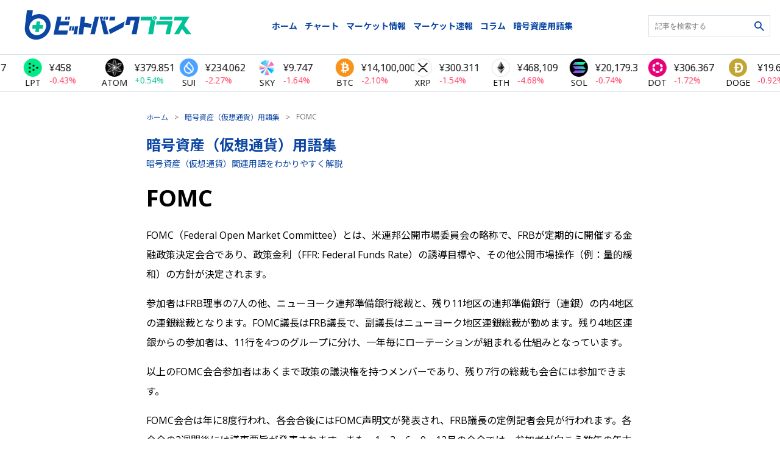

--- FILE ---
content_type: text/html; charset=utf-8
request_url: https://bitbank.cc/knowledge/glossary/fomc
body_size: 31055
content:
<!DOCTYPE html><html lang="ja" class="layout_root__ensIR __variable_5f2707 __variable_90c0b0"><head><meta charSet="utf-8"/><meta name="viewport" content="width=device-width, initial-scale=1"/><link rel="stylesheet" href="/_next/static/css/b8b5c356451321fa.css" data-precedence="next"/><link rel="stylesheet" href="/_next/static/css/86860699f7036fac.css" data-precedence="next"/><link rel="stylesheet" href="/_next/static/css/8bb0dcfa05a0bdc9.css" data-precedence="next"/><link rel="stylesheet" href="/_next/static/css/dab341c664e61ed1.css" data-precedence="next"/><link rel="stylesheet" href="/_next/static/css/13799b34f44f4954.css" data-precedence="next"/><link rel="stylesheet" href="/_next/static/css/894426bf966619ef.css" data-precedence="next"/><link rel="stylesheet" href="/_next/static/css/5e3d12bb7baf4e75.css" data-precedence="next"/><link rel="stylesheet" href="/_next/static/css/2a484b388b6ca278.css" data-precedence="next"/><link rel="preload" as="script" fetchPriority="low" href="/_next/static/chunks/webpack-de490fbfac1faba4.js"/><script src="/_next/static/chunks/fd9d1056-10f2a8a2d4828675.js" async=""></script><script src="/_next/static/chunks/2117-2355ba22f5087211.js" async=""></script><script src="/_next/static/chunks/main-app-a0e619fd6777f64a.js" async=""></script><script src="/_next/static/chunks/2972-56aa98b14e344bb0.js" async=""></script><script src="/_next/static/chunks/7184-1f784f02596e33d4.js" async=""></script><script src="/_next/static/chunks/app/global-error-86ef605cc606d6f6.js" async=""></script><script src="/_next/static/chunks/app/layout-99882f38e6779898.js" async=""></script><script src="/_next/static/chunks/app/not-found-42121b9b377ef98e.js" async=""></script><script src="/_next/static/chunks/5878-2fac211cd456e268.js" async=""></script><script src="/_next/static/chunks/app/knowledge/glossary/%5Barticle%5D/page-16d7391a1df69f71.js" async=""></script><script src="/_next/static/chunks/1745-6882864feecdcaec.js" async=""></script><script src="/_next/static/chunks/app/knowledge/layout-535525d6f4508714.js" async=""></script><link rel="preload" href="https://bitbank.cc/next-assets/vendors/onelink/onelink-smart-script.js" as="script"/><link rel="preload" href="https://bitbank.cc/next-assets/vendors/onelink/onelink.js" as="script"/><title>FOMCとは | ビットバンクプラス</title><meta name="description" content="暗号資産やブロックチェーンに関することなら 「ビットバンクプラス」日本最大級暗号資産取引所・販売所「ビットバンク」が運営！"/><link rel="alternate" type="application/rss+xml" title="RSSフィード | ビットバンクプラス" href="https://bitbank.cc/knowledge/feed"/><meta property="og:title" content="FOMCとは | ビットバンクプラス"/><meta property="og:description" content="暗号資産やブロックチェーンに関することなら 「ビットバンクプラス」日本最大級暗号資産取引所・販売所「ビットバンク」が運営！"/><meta property="og:image" content="https://bitbank.cc/next-assets/knowledge/ogp.png"/><meta property="og:image:width" content="1200"/><meta property="og:image:height" content="630"/><meta property="og:type" content="article"/><meta name="twitter:card" content="summary"/><meta name="twitter:site" content="@bitbank_inc"/><meta name="twitter:title" content="FOMCとは | ビットバンクプラス"/><meta name="twitter:description" content="暗号資産やブロックチェーンに関することなら 「ビットバンクプラス」日本最大級暗号資産取引所・販売所「ビットバンク」が運営！"/><meta name="twitter:image" content="https://bitbank.cc/next-assets/knowledge/ogp.png"/><meta name="twitter:image:width" content="1200"/><meta name="twitter:image:height" content="630"/><link rel="icon" href="/favicon.ico" type="image/x-icon" sizes="38x42"/><link rel="icon" href="/knowledge/icon.ico?53e7f5608b9df2b4" type="image/x-icon" sizes="38x42"/><meta name="next-size-adjust"/><script src="/_next/static/chunks/polyfills-42372ed130431b0a.js" noModule=""></script></head><body><noscript>
              <iframe
                src="https://www.googletagmanager.com/ns.html?id=GTM-MWW4T3H"
                height="0"
                width="0"
                style="display:none;visibility:hidden"
              /></noscript><div class="layout_stickyHeader__JWbBQ"><header class="Header_header__f0rN_"><nav><a class="Header_knowledgeLogo__vFoYx" href="/knowledge"><img alt="ビットバンクプラス Logo" loading="lazy" width="200" height="50" decoding="async" data-nimg="1" style="color:transparent" src="/next-assets/logo/bitbank_plus_logo.svg"/></a><ul class="Header_menu__PM2BV"><li role="presentation"><a href="/knowledge">ホーム</a></li><li role="presentation"><a href="/knowledge/chart">チャート</a></li><li role="presentation"><a href="/knowledge/markets">マーケット情報</a></li><li role="presentation"><a href="/knowledge/breaking">マーケット速報</a></li><li role="presentation"><a href="/knowledge/column">コラム</a></li><li role="presentation"><a href="/knowledge/glossary">暗号資産用語集</a></li></ul><div class="Header_searchForm__ZzQZ7"><form action="/knowledge/search"><div class="SearchInput_searchInput__a8RZx" style="width:200px"><input class="SearchInput_searchInputInput__TuJIl" placeholder="記事を検索する" autoComplete="off" style="width:200px" name="q"/><button type="submit" class="SearchInput_searchInputButton__ODdXz"><svg width="16" height="16" viewBox="0 0 16 16" fill="none" xmlns="http://www.w3.org/2000/svg" class="SearchInput_searchInputIcon__WokIY"><path d="M11.4351 10.0629H10.7124L10.4563 9.81589C11.3528 8.77301 11.8925 7.4191 11.8925 5.94626C11.8925 2.66209 9.23042 0 5.94626 0C2.66209 0 0 2.66209 0 5.94626C0 9.23042 2.66209 11.8925 5.94626 11.8925C7.4191 11.8925 8.77301 11.3528 9.81589 10.4563L10.0629 10.7124V11.4351L14.6369 16L16 14.6369L11.4351 10.0629ZM5.94626 10.0629C3.66838 10.0629 1.82962 8.22413 1.82962 5.94626C1.82962 3.66838 3.66838 1.82962 5.94626 1.82962C8.22413 1.82962 10.0629 3.66838 10.0629 5.94626C10.0629 8.22413 8.22413 10.0629 5.94626 10.0629Z" fill="#0B46A3"></path></svg></button></div></form></div><div class="MobileMenu_menuIconWrapper__FJ2go Header_menuIcon__cCO37" id="menubutton" aria-haspopup="true" aria-controls="menu"><svg width="24" height="24" viewBox="0 0 24 16" fill="none" xmlns="http://www.w3.org/2000/svg"><path d="M0.75 15.5H23.25V13H0.75V15.5ZM0.75 9.25H23.25V6.75H0.75V9.25ZM0.75 0.5V3H23.25V0.5H0.75Z" fill="#0B46A3"></path></svg></div></nav></header><div class="Ticker_ticker__3f20y"><div class="splide" aria-label="銘柄一覧" extensions="[object Object]"><div class="splide__track"><ul class="splide__list"><li class="splide__slide" id="btc_jpy"><a href="/knowledge/chart/btc"><div class="TickerItem_tickerItem__vYjk_"><div class="TickerItem_iconColumn__rtlY2"><img alt="btc_jpy" loading="lazy" width="30" height="30" decoding="async" data-nimg="1" class="TickerItem_img__CBlv3" style="color:transparent" src="https://app.bitbank.cc/assets/images/currency/btc.svg"/><span class="TickerItem_ticker__vjhbB">BTC</span></div><div class="TickerItem_rightColumn__mvrwp"><span class="TickerItem_price__ktfHN">¥<!-- -->14,100,000</span><span class="TickerItem_changePercent__Rtrma TickerItem_changePercentDown__btYst">-2.10%</span></div></div></a></li><li class="splide__slide" id="xrp_jpy"><a href="/knowledge/chart/xrp"><div class="TickerItem_tickerItem__vYjk_"><div class="TickerItem_iconColumn__rtlY2"><img alt="xrp_jpy" loading="lazy" width="30" height="30" decoding="async" data-nimg="1" class="TickerItem_img__CBlv3" style="color:transparent" src="https://app.bitbank.cc/assets/images/currency/xrp.svg"/><span class="TickerItem_ticker__vjhbB">XRP</span></div><div class="TickerItem_rightColumn__mvrwp"><span class="TickerItem_price__ktfHN">¥<!-- -->300.311</span><span class="TickerItem_changePercent__Rtrma TickerItem_changePercentDown__btYst">-1.54%</span></div></div></a></li><li class="splide__slide" id="eth_jpy"><a href="/knowledge/chart/eth"><div class="TickerItem_tickerItem__vYjk_"><div class="TickerItem_iconColumn__rtlY2"><img alt="eth_jpy" loading="lazy" width="30" height="30" decoding="async" data-nimg="1" class="TickerItem_img__CBlv3" style="color:transparent" src="https://app.bitbank.cc/assets/images/currency/eth.svg"/><span class="TickerItem_ticker__vjhbB">ETH</span></div><div class="TickerItem_rightColumn__mvrwp"><span class="TickerItem_price__ktfHN">¥<!-- -->468,109</span><span class="TickerItem_changePercent__Rtrma TickerItem_changePercentDown__btYst">-4.68%</span></div></div></a></li><li class="splide__slide" id="sol_jpy"><a href="/knowledge/chart/sol"><div class="TickerItem_tickerItem__vYjk_"><div class="TickerItem_iconColumn__rtlY2"><img alt="sol_jpy" loading="lazy" width="30" height="30" decoding="async" data-nimg="1" class="TickerItem_img__CBlv3" style="color:transparent" src="https://app.bitbank.cc/assets/images/currency/sol.svg"/><span class="TickerItem_ticker__vjhbB">SOL</span></div><div class="TickerItem_rightColumn__mvrwp"><span class="TickerItem_price__ktfHN">¥<!-- -->20,179.3</span><span class="TickerItem_changePercent__Rtrma TickerItem_changePercentDown__btYst">-0.74%</span></div></div></a></li><li class="splide__slide" id="dot_jpy"><a href="/knowledge/chart/dot"><div class="TickerItem_tickerItem__vYjk_"><div class="TickerItem_iconColumn__rtlY2"><img alt="dot_jpy" loading="lazy" width="30" height="30" decoding="async" data-nimg="1" class="TickerItem_img__CBlv3" style="color:transparent" src="https://app.bitbank.cc/assets/images/currency/dot.svg"/><span class="TickerItem_ticker__vjhbB">DOT</span></div><div class="TickerItem_rightColumn__mvrwp"><span class="TickerItem_price__ktfHN">¥<!-- -->306.367</span><span class="TickerItem_changePercent__Rtrma TickerItem_changePercentDown__btYst">-1.72%</span></div></div></a></li><li class="splide__slide" id="doge_jpy"><a href="/knowledge/chart/doge"><div class="TickerItem_tickerItem__vYjk_"><div class="TickerItem_iconColumn__rtlY2"><img alt="doge_jpy" loading="lazy" width="30" height="30" decoding="async" data-nimg="1" class="TickerItem_img__CBlv3" style="color:transparent" src="https://app.bitbank.cc/assets/images/currency/doge.svg"/><span class="TickerItem_ticker__vjhbB">DOGE</span></div><div class="TickerItem_rightColumn__mvrwp"><span class="TickerItem_price__ktfHN">¥<!-- -->19.619</span><span class="TickerItem_changePercent__Rtrma TickerItem_changePercentDown__btYst">-0.92%</span></div></div></a></li><li class="splide__slide" id="ltc_jpy"><a href="/knowledge/chart/ltc"><div class="TickerItem_tickerItem__vYjk_"><div class="TickerItem_iconColumn__rtlY2"><img alt="ltc_jpy" loading="lazy" width="30" height="30" decoding="async" data-nimg="1" class="TickerItem_img__CBlv3" style="color:transparent" src="https://app.bitbank.cc/assets/images/currency/ltc.svg"/><span class="TickerItem_ticker__vjhbB">LTC</span></div><div class="TickerItem_rightColumn__mvrwp"><span class="TickerItem_price__ktfHN">¥<!-- -->10,800.4</span><span class="TickerItem_changePercent__Rtrma TickerItem_changePercentDown__btYst">-1.44%</span></div></div></a></li><li class="splide__slide" id="bcc_jpy"><a href="/knowledge/chart/bcc"><div class="TickerItem_tickerItem__vYjk_"><div class="TickerItem_iconColumn__rtlY2"><img alt="bcc_jpy" loading="lazy" width="30" height="30" decoding="async" data-nimg="1" class="TickerItem_img__CBlv3" style="color:transparent" src="https://app.bitbank.cc/assets/images/currency/bcc.svg"/><span class="TickerItem_ticker__vjhbB">BCC</span></div><div class="TickerItem_rightColumn__mvrwp"><span class="TickerItem_price__ktfHN">¥<!-- -->94,052</span><span class="TickerItem_changePercent__Rtrma TickerItem_changePercentUp__jk1c2">+3.05%</span></div></div></a></li><li class="splide__slide" id="mona_jpy"><a href="/knowledge/chart/mona"><div class="TickerItem_tickerItem__vYjk_"><div class="TickerItem_iconColumn__rtlY2"><img alt="mona_jpy" loading="lazy" width="30" height="30" decoding="async" data-nimg="1" class="TickerItem_img__CBlv3" style="color:transparent" src="https://app.bitbank.cc/assets/images/currency/mona.svg"/><span class="TickerItem_ticker__vjhbB">MONA</span></div><div class="TickerItem_rightColumn__mvrwp"><span class="TickerItem_price__ktfHN">¥<!-- -->13.9</span><span class="TickerItem_changePercent__Rtrma TickerItem_changePercentDown__btYst">-2.04%</span></div></div></a></li><li class="splide__slide" id="xlm_jpy"><a href="/knowledge/chart/xlm"><div class="TickerItem_tickerItem__vYjk_"><div class="TickerItem_iconColumn__rtlY2"><img alt="xlm_jpy" loading="lazy" width="30" height="30" decoding="async" data-nimg="1" class="TickerItem_img__CBlv3" style="color:transparent" src="https://app.bitbank.cc/assets/images/currency/xlm.svg"/><span class="TickerItem_ticker__vjhbB">XLM</span></div><div class="TickerItem_rightColumn__mvrwp"><span class="TickerItem_price__ktfHN">¥<!-- -->33.489</span><span class="TickerItem_changePercent__Rtrma TickerItem_changePercentUp__jk1c2">+0.29%</span></div></div></a></li><li class="splide__slide" id="qtum_jpy"><a href="/knowledge/chart/qtum"><div class="TickerItem_tickerItem__vYjk_"><div class="TickerItem_iconColumn__rtlY2"><img alt="qtum_jpy" loading="lazy" width="30" height="30" decoding="async" data-nimg="1" class="TickerItem_img__CBlv3" style="color:transparent" src="https://app.bitbank.cc/assets/images/currency/qtum.svg"/><span class="TickerItem_ticker__vjhbB">QTUM</span></div><div class="TickerItem_rightColumn__mvrwp"><span class="TickerItem_price__ktfHN">¥<!-- -->210.881</span><span class="TickerItem_changePercent__Rtrma TickerItem_changePercentDown__btYst">-0.24%</span></div></div></a></li><li class="splide__slide" id="bat_jpy"><a href="/knowledge/chart/bat"><div class="TickerItem_tickerItem__vYjk_"><div class="TickerItem_iconColumn__rtlY2"><img alt="bat_jpy" loading="lazy" width="30" height="30" decoding="async" data-nimg="1" class="TickerItem_img__CBlv3" style="color:transparent" src="https://app.bitbank.cc/assets/images/currency/bat.svg"/><span class="TickerItem_ticker__vjhbB">BAT</span></div><div class="TickerItem_rightColumn__mvrwp"><span class="TickerItem_price__ktfHN">¥<!-- -->30.7</span><span class="TickerItem_changePercent__Rtrma TickerItem_changePercentDown__btYst">-2.72%</span></div></div></a></li><li class="splide__slide" id="omg_jpy"><a href="/knowledge/chart/omg"><div class="TickerItem_tickerItem__vYjk_"><div class="TickerItem_iconColumn__rtlY2"><img alt="omg_jpy" loading="lazy" width="30" height="30" decoding="async" data-nimg="1" class="TickerItem_img__CBlv3" style="color:transparent" src="https://app.bitbank.cc/assets/images/currency/omg.svg"/><span class="TickerItem_ticker__vjhbB">OMG</span></div><div class="TickerItem_rightColumn__mvrwp"><span class="TickerItem_price__ktfHN">¥<!-- -->12.6</span><span class="TickerItem_changePercent__Rtrma TickerItem_changePercentDown__btYst">-0.57%</span></div></div></a></li><li class="splide__slide" id="xym_jpy"><a href="/knowledge/chart/xym"><div class="TickerItem_tickerItem__vYjk_"><div class="TickerItem_iconColumn__rtlY2"><img alt="xym_jpy" loading="lazy" width="30" height="30" decoding="async" data-nimg="1" class="TickerItem_img__CBlv3" style="color:transparent" src="https://app.bitbank.cc/assets/images/currency/xym.svg"/><span class="TickerItem_ticker__vjhbB">XYM</span></div><div class="TickerItem_rightColumn__mvrwp"><span class="TickerItem_price__ktfHN">¥<!-- -->0.62</span><span class="TickerItem_changePercent__Rtrma TickerItem_changePercentDown__btYst">-3.13%</span></div></div></a></li><li class="splide__slide" id="link_jpy"><a href="/knowledge/chart/link"><div class="TickerItem_tickerItem__vYjk_"><div class="TickerItem_iconColumn__rtlY2"><img alt="link_jpy" loading="lazy" width="30" height="30" decoding="async" data-nimg="1" class="TickerItem_img__CBlv3" style="color:transparent" src="https://app.bitbank.cc/assets/images/currency/link.svg"/><span class="TickerItem_ticker__vjhbB">LINK</span></div><div class="TickerItem_rightColumn__mvrwp"><span class="TickerItem_price__ktfHN">¥<!-- -->1,942</span><span class="TickerItem_changePercent__Rtrma TickerItem_changePercentDown__btYst">-1.89%</span></div></div></a></li><li class="splide__slide" id="boba_jpy"><a href="/knowledge/chart/boba"><div class="TickerItem_tickerItem__vYjk_"><div class="TickerItem_iconColumn__rtlY2"><img alt="boba_jpy" loading="lazy" width="30" height="30" decoding="async" data-nimg="1" class="TickerItem_img__CBlv3" style="color:transparent" src="https://app.bitbank.cc/assets/images/currency/boba.svg"/><span class="TickerItem_ticker__vjhbB">BOBA</span></div><div class="TickerItem_rightColumn__mvrwp"><span class="TickerItem_price__ktfHN">¥<!-- -->6.323</span><span class="TickerItem_changePercent__Rtrma TickerItem_changePercentDown__btYst">-5.63%</span></div></div></a></li><li class="splide__slide" id="enj_jpy"><a href="/knowledge/chart/enj"><div class="TickerItem_tickerItem__vYjk_"><div class="TickerItem_iconColumn__rtlY2"><img alt="enj_jpy" loading="lazy" width="30" height="30" decoding="async" data-nimg="1" class="TickerItem_img__CBlv3" style="color:transparent" src="https://app.bitbank.cc/assets/images/currency/enj.svg"/><span class="TickerItem_ticker__vjhbB">ENJ</span></div><div class="TickerItem_rightColumn__mvrwp"><span class="TickerItem_price__ktfHN">¥<!-- -->5.84</span><span class="TickerItem_changePercent__Rtrma TickerItem_changePercentUp__jk1c2">+4.29%</span></div></div></a></li><li class="splide__slide" id="astr_jpy"><a href="/knowledge/chart/astr"><div class="TickerItem_tickerItem__vYjk_"><div class="TickerItem_iconColumn__rtlY2"><img alt="astr_jpy" loading="lazy" width="30" height="30" decoding="async" data-nimg="1" class="TickerItem_img__CBlv3" style="color:transparent" src="https://app.bitbank.cc/assets/images/currency/astr.svg"/><span class="TickerItem_ticker__vjhbB">ASTR</span></div><div class="TickerItem_rightColumn__mvrwp"><span class="TickerItem_price__ktfHN">¥<!-- -->1.608</span><span class="TickerItem_changePercent__Rtrma TickerItem_changePercentDown__btYst">-0.92%</span></div></div></a></li><li class="splide__slide" id="ada_jpy"><a href="/knowledge/chart/ada"><div class="TickerItem_tickerItem__vYjk_"><div class="TickerItem_iconColumn__rtlY2"><img alt="ada_jpy" loading="lazy" width="30" height="30" decoding="async" data-nimg="1" class="TickerItem_img__CBlv3" style="color:transparent" src="https://app.bitbank.cc/assets/images/currency/ada.svg"/><span class="TickerItem_ticker__vjhbB">ADA</span></div><div class="TickerItem_rightColumn__mvrwp"><span class="TickerItem_price__ktfHN">¥<!-- -->56.585</span><span class="TickerItem_changePercent__Rtrma TickerItem_changePercentUp__jk1c2">+0.01%</span></div></div></a></li><li class="splide__slide" id="avax_jpy"><a href="/knowledge/chart/avax"><div class="TickerItem_tickerItem__vYjk_"><div class="TickerItem_iconColumn__rtlY2"><img alt="avax_jpy" loading="lazy" width="30" height="30" decoding="async" data-nimg="1" class="TickerItem_img__CBlv3" style="color:transparent" src="https://app.bitbank.cc/assets/images/currency/avax.svg"/><span class="TickerItem_ticker__vjhbB">AVAX</span></div><div class="TickerItem_rightColumn__mvrwp"><span class="TickerItem_price__ktfHN">¥<!-- -->1,934.144</span><span class="TickerItem_changePercent__Rtrma TickerItem_changePercentDown__btYst">-1.93%</span></div></div></a></li><li class="splide__slide" id="axs_jpy"><a href="/knowledge/chart/axs"><div class="TickerItem_tickerItem__vYjk_"><div class="TickerItem_iconColumn__rtlY2"><img alt="axs_jpy" loading="lazy" width="30" height="30" decoding="async" data-nimg="1" class="TickerItem_img__CBlv3" style="color:transparent" src="https://app.bitbank.cc/assets/images/currency/axs.svg"/><span class="TickerItem_ticker__vjhbB">AXS</span></div><div class="TickerItem_rightColumn__mvrwp"><span class="TickerItem_price__ktfHN">¥<!-- -->384</span><span class="TickerItem_changePercent__Rtrma TickerItem_changePercentUp__jk1c2">+18.16%</span></div></div></a></li><li class="splide__slide" id="flr_jpy"><a href="/knowledge/chart/flr"><div class="TickerItem_tickerItem__vYjk_"><div class="TickerItem_iconColumn__rtlY2"><img alt="flr_jpy" loading="lazy" width="30" height="30" decoding="async" data-nimg="1" class="TickerItem_img__CBlv3" style="color:transparent" src="https://app.bitbank.cc/assets/images/currency/flr.svg"/><span class="TickerItem_ticker__vjhbB">FLR</span></div><div class="TickerItem_rightColumn__mvrwp"><span class="TickerItem_price__ktfHN">¥<!-- -->1.576</span><span class="TickerItem_changePercent__Rtrma TickerItem_changePercentDown__btYst">-1.44%</span></div></div></a></li><li class="splide__slide" id="sand_jpy"><a href="/knowledge/chart/sand"><div class="TickerItem_tickerItem__vYjk_"><div class="TickerItem_iconColumn__rtlY2"><img alt="sand_jpy" loading="lazy" width="30" height="30" decoding="async" data-nimg="1" class="TickerItem_img__CBlv3" style="color:transparent" src="https://app.bitbank.cc/assets/images/currency/sand.svg"/><span class="TickerItem_ticker__vjhbB">SAND</span></div><div class="TickerItem_rightColumn__mvrwp"><span class="TickerItem_price__ktfHN">¥<!-- -->23.3</span><span class="TickerItem_changePercent__Rtrma TickerItem_changePercentDown__btYst">-1.27%</span></div></div></a></li><li class="splide__slide" id="gala_jpy"><a href="/knowledge/chart/gala"><div class="TickerItem_tickerItem__vYjk_"><div class="TickerItem_iconColumn__rtlY2"><img alt="gala_jpy" loading="lazy" width="30" height="30" decoding="async" data-nimg="1" class="TickerItem_img__CBlv3" style="color:transparent" src="https://app.bitbank.cc/assets/images/currency/gala.svg"/><span class="TickerItem_ticker__vjhbB">GALA</span></div><div class="TickerItem_rightColumn__mvrwp"><span class="TickerItem_price__ktfHN">¥<!-- -->1.011</span><span class="TickerItem_changePercent__Rtrma TickerItem_changePercentDown__btYst">-2.69%</span></div></div></a></li><li class="splide__slide" id="chz_jpy"><a href="/knowledge/chart/chz"><div class="TickerItem_tickerItem__vYjk_"><div class="TickerItem_iconColumn__rtlY2"><img alt="chz_jpy" loading="lazy" width="30" height="30" decoding="async" data-nimg="1" class="TickerItem_img__CBlv3" style="color:transparent" src="https://app.bitbank.cc/assets/images/currency/chz.svg"/><span class="TickerItem_ticker__vjhbB">CHZ</span></div><div class="TickerItem_rightColumn__mvrwp"><span class="TickerItem_price__ktfHN">¥<!-- -->8.374</span><span class="TickerItem_changePercent__Rtrma TickerItem_changePercentDown__btYst">-0.30%</span></div></div></a></li><li class="splide__slide" id="ape_jpy"><a href="/knowledge/chart/ape"><div class="TickerItem_tickerItem__vYjk_"><div class="TickerItem_iconColumn__rtlY2"><img alt="ape_jpy" loading="lazy" width="30" height="30" decoding="async" data-nimg="1" class="TickerItem_img__CBlv3" style="color:transparent" src="https://app.bitbank.cc/assets/images/currency/ape.svg"/><span class="TickerItem_ticker__vjhbB">APE</span></div><div class="TickerItem_rightColumn__mvrwp"><span class="TickerItem_price__ktfHN">¥<!-- -->30.358</span><span class="TickerItem_changePercent__Rtrma TickerItem_changePercentDown__btYst">-0.63%</span></div></div></a></li><li class="splide__slide" id="oas_jpy"><a href="/knowledge/chart/oas"><div class="TickerItem_tickerItem__vYjk_"><div class="TickerItem_iconColumn__rtlY2"><img alt="oas_jpy" loading="lazy" width="30" height="30" decoding="async" data-nimg="1" class="TickerItem_img__CBlv3" style="color:transparent" src="https://app.bitbank.cc/assets/images/currency/oas.svg"/><span class="TickerItem_ticker__vjhbB">OAS</span></div><div class="TickerItem_rightColumn__mvrwp"><span class="TickerItem_price__ktfHN">¥<!-- -->0.28</span><span class="TickerItem_changePercent__Rtrma TickerItem_changePercentDown__btYst">-2.78%</span></div></div></a></li><li class="splide__slide" id="mana_jpy"><a href="/knowledge/chart/mana"><div class="TickerItem_tickerItem__vYjk_"><div class="TickerItem_iconColumn__rtlY2"><img alt="mana_jpy" loading="lazy" width="30" height="30" decoding="async" data-nimg="1" class="TickerItem_img__CBlv3" style="color:transparent" src="https://app.bitbank.cc/assets/images/currency/mana.svg"/><span class="TickerItem_ticker__vjhbB">MANA</span></div><div class="TickerItem_rightColumn__mvrwp"><span class="TickerItem_price__ktfHN">¥<!-- -->25.06</span><span class="TickerItem_changePercent__Rtrma TickerItem_changePercentDown__btYst">-1.21%</span></div></div></a></li><li class="splide__slide" id="grt_jpy"><a href="/knowledge/chart/grt"><div class="TickerItem_tickerItem__vYjk_"><div class="TickerItem_iconColumn__rtlY2"><img alt="grt_jpy" loading="lazy" width="30" height="30" decoding="async" data-nimg="1" class="TickerItem_img__CBlv3" style="color:transparent" src="https://app.bitbank.cc/assets/images/currency/grt.svg"/><span class="TickerItem_ticker__vjhbB">GRT</span></div><div class="TickerItem_rightColumn__mvrwp"><span class="TickerItem_price__ktfHN">¥<!-- -->5.883</span><span class="TickerItem_changePercent__Rtrma TickerItem_changePercentUp__jk1c2">+0.39%</span></div></div></a></li><li class="splide__slide" id="bnb_jpy"><a href="/knowledge/chart/bnb"><div class="TickerItem_tickerItem__vYjk_"><div class="TickerItem_iconColumn__rtlY2"><img alt="bnb_jpy" loading="lazy" width="30" height="30" decoding="async" data-nimg="1" class="TickerItem_img__CBlv3" style="color:transparent" src="https://app.bitbank.cc/assets/images/currency/bnb.svg"/><span class="TickerItem_ticker__vjhbB">BNB</span></div><div class="TickerItem_rightColumn__mvrwp"><span class="TickerItem_price__ktfHN">¥<!-- -->138,164</span><span class="TickerItem_changePercent__Rtrma TickerItem_changePercentDown__btYst">-4.30%</span></div></div></a></li><li class="splide__slide" id="dai_jpy"><a href="/knowledge/chart/dai"><div class="TickerItem_tickerItem__vYjk_"><div class="TickerItem_iconColumn__rtlY2"><img alt="dai_jpy" loading="lazy" width="30" height="30" decoding="async" data-nimg="1" class="TickerItem_img__CBlv3" style="color:transparent" src="https://app.bitbank.cc/assets/images/currency/dai.svg"/><span class="TickerItem_ticker__vjhbB">DAI</span></div><div class="TickerItem_rightColumn__mvrwp"><span class="TickerItem_price__ktfHN">¥<!-- -->158.3</span><span class="TickerItem_changePercent__Rtrma TickerItem_changePercentUp__jk1c2">+0.21%</span></div></div></a></li><li class="splide__slide" id="op_jpy"><a href="/knowledge/chart/op"><div class="TickerItem_tickerItem__vYjk_"><div class="TickerItem_iconColumn__rtlY2"><img alt="op_jpy" loading="lazy" width="30" height="30" decoding="async" data-nimg="1" class="TickerItem_img__CBlv3" style="color:transparent" src="https://app.bitbank.cc/assets/images/currency/op.svg"/><span class="TickerItem_ticker__vjhbB">OP</span></div><div class="TickerItem_rightColumn__mvrwp"><span class="TickerItem_price__ktfHN">¥<!-- -->49.468</span><span class="TickerItem_changePercent__Rtrma TickerItem_changePercentUp__jk1c2">+0.96%</span></div></div></a></li><li class="splide__slide" id="arb_jpy"><a href="/knowledge/chart/arb"><div class="TickerItem_tickerItem__vYjk_"><div class="TickerItem_iconColumn__rtlY2"><img alt="arb_jpy" loading="lazy" width="30" height="30" decoding="async" data-nimg="1" class="TickerItem_img__CBlv3" style="color:transparent" src="https://app.bitbank.cc/assets/images/currency/arb.svg"/><span class="TickerItem_ticker__vjhbB">ARB</span></div><div class="TickerItem_rightColumn__mvrwp"><span class="TickerItem_price__ktfHN">¥<!-- -->29.3</span><span class="TickerItem_changePercent__Rtrma TickerItem_changePercentDown__btYst">-2.33%</span></div></div></a></li><li class="splide__slide" id="klay_jpy"><a href="/knowledge/chart/klay"><div class="TickerItem_tickerItem__vYjk_"><div class="TickerItem_iconColumn__rtlY2"><img alt="klay_jpy" loading="lazy" width="30" height="30" decoding="async" data-nimg="1" class="TickerItem_img__CBlv3" style="color:transparent" src="https://app.bitbank.cc/assets/images/currency/klay.svg"/><span class="TickerItem_ticker__vjhbB">KLAY</span></div><div class="TickerItem_rightColumn__mvrwp"><span class="TickerItem_price__ktfHN">¥<!-- -->8.4</span><span class="TickerItem_changePercent__Rtrma TickerItem_changePercentUp__jk1c2">+0.60%</span></div></div></a></li><li class="splide__slide" id="imx_jpy"><a href="/knowledge/chart/imx"><div class="TickerItem_tickerItem__vYjk_"><div class="TickerItem_iconColumn__rtlY2"><img alt="imx_jpy" loading="lazy" width="30" height="30" decoding="async" data-nimg="1" class="TickerItem_img__CBlv3" style="color:transparent" src="https://app.bitbank.cc/assets/images/currency/imx.svg"/><span class="TickerItem_ticker__vjhbB">IMX</span></div><div class="TickerItem_rightColumn__mvrwp"><span class="TickerItem_price__ktfHN">¥<!-- -->38.261</span><span class="TickerItem_changePercent__Rtrma TickerItem_changePercentDown__btYst">-4.35%</span></div></div></a></li><li class="splide__slide" id="mask_jpy"><a href="/knowledge/chart/mask"><div class="TickerItem_tickerItem__vYjk_"><div class="TickerItem_iconColumn__rtlY2"><img alt="mask_jpy" loading="lazy" width="30" height="30" decoding="async" data-nimg="1" class="TickerItem_img__CBlv3" style="color:transparent" src="https://app.bitbank.cc/assets/images/currency/mask.svg"/><span class="TickerItem_ticker__vjhbB">MASK</span></div><div class="TickerItem_rightColumn__mvrwp"><span class="TickerItem_price__ktfHN">¥<!-- -->98.015</span><span class="TickerItem_changePercent__Rtrma TickerItem_changePercentUp__jk1c2">+1.62%</span></div></div></a></li><li class="splide__slide" id="pol_jpy"><a href="/knowledge/chart/pol"><div class="TickerItem_tickerItem__vYjk_"><div class="TickerItem_iconColumn__rtlY2"><img alt="pol_jpy" loading="lazy" width="30" height="30" decoding="async" data-nimg="1" class="TickerItem_img__CBlv3" style="color:transparent" src="https://app.bitbank.cc/assets/images/currency/pol.svg"/><span class="TickerItem_ticker__vjhbB">POL</span></div><div class="TickerItem_rightColumn__mvrwp"><span class="TickerItem_price__ktfHN">¥<!-- -->21.244</span><span class="TickerItem_changePercent__Rtrma TickerItem_changePercentUp__jk1c2">+1.33%</span></div></div></a></li><li class="splide__slide" id="cyber_jpy"><a href="/knowledge/chart/cyber"><div class="TickerItem_tickerItem__vYjk_"><div class="TickerItem_iconColumn__rtlY2"><img alt="cyber_jpy" loading="lazy" width="30" height="30" decoding="async" data-nimg="1" class="TickerItem_img__CBlv3" style="color:transparent" src="https://app.bitbank.cc/assets/images/currency/cyber.svg"/><span class="TickerItem_ticker__vjhbB">CYBER</span></div><div class="TickerItem_rightColumn__mvrwp"><span class="TickerItem_price__ktfHN">¥<!-- -->113.03</span><span class="TickerItem_changePercent__Rtrma TickerItem_changePercentUp__jk1c2">+1.80%</span></div></div></a></li><li class="splide__slide" id="render_jpy"><a href="/knowledge/chart/render"><div class="TickerItem_tickerItem__vYjk_"><div class="TickerItem_iconColumn__rtlY2"><img alt="render_jpy" loading="lazy" width="30" height="30" decoding="async" data-nimg="1" class="TickerItem_img__CBlv3" style="color:transparent" src="https://app.bitbank.cc/assets/images/currency/render.svg"/><span class="TickerItem_ticker__vjhbB">RENDER</span></div><div class="TickerItem_rightColumn__mvrwp"><span class="TickerItem_price__ktfHN">¥<!-- -->306.536</span><span class="TickerItem_changePercent__Rtrma TickerItem_changePercentDown__btYst">-1.44%</span></div></div></a></li><li class="splide__slide" id="trx_jpy"><a href="/knowledge/chart/trx"><div class="TickerItem_tickerItem__vYjk_"><div class="TickerItem_iconColumn__rtlY2"><img alt="trx_jpy" loading="lazy" width="30" height="30" decoding="async" data-nimg="1" class="TickerItem_img__CBlv3" style="color:transparent" src="https://app.bitbank.cc/assets/images/currency/trx.svg"/><span class="TickerItem_ticker__vjhbB">TRX</span></div><div class="TickerItem_rightColumn__mvrwp"><span class="TickerItem_price__ktfHN">¥<!-- -->46.887</span><span class="TickerItem_changePercent__Rtrma TickerItem_changePercentDown__btYst">-2.42%</span></div></div></a></li><li class="splide__slide" id="lpt_jpy"><a href="/knowledge/chart/lpt"><div class="TickerItem_tickerItem__vYjk_"><div class="TickerItem_iconColumn__rtlY2"><img alt="lpt_jpy" loading="lazy" width="30" height="30" decoding="async" data-nimg="1" class="TickerItem_img__CBlv3" style="color:transparent" src="https://app.bitbank.cc/assets/images/currency/lpt.svg"/><span class="TickerItem_ticker__vjhbB">LPT</span></div><div class="TickerItem_rightColumn__mvrwp"><span class="TickerItem_price__ktfHN">¥<!-- -->458</span><span class="TickerItem_changePercent__Rtrma TickerItem_changePercentDown__btYst">-0.43%</span></div></div></a></li><li class="splide__slide" id="atom_jpy"><a href="/knowledge/chart/atom"><div class="TickerItem_tickerItem__vYjk_"><div class="TickerItem_iconColumn__rtlY2"><img alt="atom_jpy" loading="lazy" width="30" height="30" decoding="async" data-nimg="1" class="TickerItem_img__CBlv3" style="color:transparent" src="https://app.bitbank.cc/assets/images/currency/atom.svg"/><span class="TickerItem_ticker__vjhbB">ATOM</span></div><div class="TickerItem_rightColumn__mvrwp"><span class="TickerItem_price__ktfHN">¥<!-- -->379.851</span><span class="TickerItem_changePercent__Rtrma TickerItem_changePercentUp__jk1c2">+0.54%</span></div></div></a></li><li class="splide__slide" id="sui_jpy"><a href="/knowledge/chart/sui"><div class="TickerItem_tickerItem__vYjk_"><div class="TickerItem_iconColumn__rtlY2"><img alt="sui_jpy" loading="lazy" width="30" height="30" decoding="async" data-nimg="1" class="TickerItem_img__CBlv3" style="color:transparent" src="https://app.bitbank.cc/assets/images/currency/sui.svg"/><span class="TickerItem_ticker__vjhbB">SUI</span></div><div class="TickerItem_rightColumn__mvrwp"><span class="TickerItem_price__ktfHN">¥<!-- -->234.062</span><span class="TickerItem_changePercent__Rtrma TickerItem_changePercentDown__btYst">-2.27%</span></div></div></a></li><li class="splide__slide" id="sky_jpy"><a href="/knowledge/chart/sky"><div class="TickerItem_tickerItem__vYjk_"><div class="TickerItem_iconColumn__rtlY2"><img alt="sky_jpy" loading="lazy" width="30" height="30" decoding="async" data-nimg="1" class="TickerItem_img__CBlv3" style="color:transparent" src="https://app.bitbank.cc/assets/images/currency/sky.svg"/><span class="TickerItem_ticker__vjhbB">SKY</span></div><div class="TickerItem_rightColumn__mvrwp"><span class="TickerItem_price__ktfHN">¥<!-- -->9.747</span><span class="TickerItem_changePercent__Rtrma TickerItem_changePercentDown__btYst">-1.64%</span></div></div></a></li></ul></div></div></div></div><div class="layout_wrapper__V4rZe"><div class="layout_container__nDpIf"><section class="layout_mainColumn__dLvOu"><main class="page_main__p6ms3"><ul class="BreadCrumb_breadCrumb__PAqTb"><li class="BreadCrumb_item__kQa7f BreadCrumb_itemFirst__EZgr3"><a href="/knowledge">ホーム</a><span class="BreadCrumb_itemArrow__2l_us">&gt;</span></li><li class="BreadCrumb_item__kQa7f"><a href="/knowledge/glossary">暗号資産（仮想通貨）用語集</a><span class="BreadCrumb_itemArrow__2l_us">&gt;</span></li><li class="BreadCrumb_item__kQa7f BreadCrumb_itemLast__rX9lJ"><span>FOMC</span></li></ul><div class="GlossaryPageTitle_glossaryPageTitle__r3YgJ page_glossaryPageTitle__8fpxE"><div class="GlossaryPageTitle_titleRow__wYqSi"><h2 class="Title_title__DOCB4">暗号資産（仮想通貨）用語集</h2></div><p class="GlossaryPageTitle_description__iPPmE">暗号資産（仮想通貨）関連用語をわかりやすく解説</p></div><div class="page_article__o_31V"><h1 class="page_title__aCpCd">FOMC</h1><div class="MarkdownRenderer_wrapper__VLbIV page_content__bw_mH"><p class="ArticleParagraph_p__XcOTX">FOMC（Federal Open Market Committee）とは、米連邦公開市場委員会の略称で、FRBが定期的に開催する金融政策決定会合であり、政策金利（FFR: Federal Funds Rate）の誘導目標や、その他公開市場操作（例：量的緩和）の方針が決定されます。</p><p class="ArticleParagraph_p__XcOTX">参加者はFRB理事の7人の他、ニューヨーク連邦準備銀行総裁と、残り11地区の連邦準備銀行（連銀）の内4地区の連銀総裁となります。FOMC議長はFRB議長で、副議長はニューヨーク地区連銀総裁が勤めます。残り4地区連銀からの参加者は、11行を4つのグループに分け、一年毎にローテーションが組まれる仕組みとなっています。</p><p class="ArticleParagraph_p__XcOTX">以上のFOMC会合参加者はあくまで政策の議決権を持つメンバーであり、残り7行の総裁も会合には参加できます。</p><p class="ArticleParagraph_p__XcOTX">FOMC会合は年に8度行われ、各会合後にはFOMC声明文が発表され、FRB議長の定例記者会見が行われます。各会合の3週間後には議事要旨が発表されます。また、1、3、6、9、12月の会合では、参加者が向こう数年の年末時点の国内総生産（GDP）、失業率、個人消費支出（PCE）、政策金利などの予想値を含む、「経済見通し（Summary of Economic Projection）」が発表されます。以上が、FOMCが市場と金融政策に関してコミュニケーションをとる主な術となっており、市場では最も重要なイベントの一つとして注目されます。</p></div></div><div class="page_backToPageButton__Ry6PF"><a href="/knowledge/glossary"><button type="button" class="SeemoreButton_button__J9mSi"><svg width="12" height="12" viewBox="0 0 12 12" fill="none" xmlns="http://www.w3.org/2000/svg" class="SeemoreButton_iconLeft__fRN08"><path d="M7.57031 10.5954L2.97365 5.9987L7.57031 1.40203L6.33365 0.165365L0.500313 5.9987L6.33365 11.832L7.57031 10.5954Z" fill="#0B46A3"></path></svg><span>暗号資産用語集の一覧に戻る</span></button></a></div></main></section><section class="layout_rightColumn__DA2j6"><div class="Sidenav_sidenav__xptmJ"><div class="Sidenav_sidenavItem__A4BMw"><div class="CampaignBanner_campaignBanner__XUFT9"><a href="https://app.bitbank.cc/register?banner=knowledge" target="_blank" rel="noopener noreferrer"><img alt="first-deposit" loading="lazy" width="360" height="300" decoding="async" data-nimg="1" style="color:transparent" srcSet="/_next/image?url=https%3A%2F%2Fimages.microcms-assets.io%2Fassets%2F5c7d01000562418eb10a884ae8573fa3%2F49eac1dc9409437ea088b048812d37cc%2F303%25C3%2597250%25EF%25BC%2588750w%25E6%259B%25B8%25E3%2581%258D%25E5%2587%25BA%25E3%2581%2597%25EF%25BC%2589.png&amp;w=384&amp;q=75 1x, /_next/image?url=https%3A%2F%2Fimages.microcms-assets.io%2Fassets%2F5c7d01000562418eb10a884ae8573fa3%2F49eac1dc9409437ea088b048812d37cc%2F303%25C3%2597250%25EF%25BC%2588750w%25E6%259B%25B8%25E3%2581%258D%25E5%2587%25BA%25E3%2581%2597%25EF%25BC%2589.png&amp;w=750&amp;q=75 2x" src="/_next/image?url=https%3A%2F%2Fimages.microcms-assets.io%2Fassets%2F5c7d01000562418eb10a884ae8573fa3%2F49eac1dc9409437ea088b048812d37cc%2F303%25C3%2597250%25EF%25BC%2588750w%25E6%259B%25B8%25E3%2581%258D%25E5%2587%25BA%25E3%2581%2597%25EF%25BC%2589.png&amp;w=750&amp;q=75"/></a></div></div><div class="Sidenav_sidenavItem__A4BMw"><div class="ColumnRanking_columnRanking__q6ahY"><div class="SideNavSectionHeader_sideNavSectionHeader__M8QHh"><h3 class="SideNavSectionHeader_title__mihsb">コラム人気記事ランキング</h3><hr class="SideNavSectionHeader_titleHr__2WY_m"/></div><a href="/knowledge/column/article/bitbankplus-column-system-of-bitcoin"><div class="ArticleRankingItem_item__bvLh6"><div class="ArticleRankingItem_itemIndex__9_E8R"><span>01</span></div><img alt="ビットコイン（BTC）とは？仕組みや将来性・買い方を初心者向けに解説" loading="lazy" width="130" height="80" decoding="async" data-nimg="1" class="ArticleRankingItem_itemImage__ZqZ_d" style="color:transparent" srcSet="/_next/image?url=https%3A%2F%2Fimages.microcms-assets.io%2Fassets%2F5c7d01000562418eb10a884ae8573fa3%2F225b2c957f0f4d29b6671a1e236c03d9%2Ftraxer-kM6QNrgo0YE-unsplash.jpg&amp;w=256&amp;q=70 1x, /_next/image?url=https%3A%2F%2Fimages.microcms-assets.io%2Fassets%2F5c7d01000562418eb10a884ae8573fa3%2F225b2c957f0f4d29b6671a1e236c03d9%2Ftraxer-kM6QNrgo0YE-unsplash.jpg&amp;w=384&amp;q=70 2x" src="/_next/image?url=https%3A%2F%2Fimages.microcms-assets.io%2Fassets%2F5c7d01000562418eb10a884ae8573fa3%2F225b2c957f0f4d29b6671a1e236c03d9%2Ftraxer-kM6QNrgo0YE-unsplash.jpg&amp;w=384&amp;q=70"/><div class="ArticleRankingItem_itemRightColumn__nY5Bk"><div class="ArticleRankingItem_itemRightColumnHeader__Jthom"><span class="CategoryLabel_categoryLabel__zudNd CategoryLabel_categoryLabelFilled__sQhhk CategoryLabel_categoryLabelSmall__9bxfd">コラム</span><time dateTime="2024-10-31T08:14:59.969Z" class="ArticleRankingItem_itemDate__dldxJ">2024.10.31</time></div><div class="ArticleRankingItem_itemRightColumnMain__mv0kh"><span class="ArticleRankingItem_itemText__4Sl2h">ビットコイン（BTC）とは？仕組みや将来性・買い方を初心者向けに解説</span></div></div></div><hr class="ArticleRankingItem_itemHr__fpWvX"/></a><a href="/knowledge/column/article/ohjdjf70j"><div class="ArticleRankingItem_item__bvLh6"><div class="ArticleRankingItem_itemIndex__9_E8R"><span>02</span></div><img alt="114514コイン（114514）とは？特徴・元ネタ（ミーム）・リスクと取扱い状況の確認ポイント" loading="lazy" width="130" height="80" decoding="async" data-nimg="1" class="ArticleRankingItem_itemImage__ZqZ_d" style="color:transparent" srcSet="/_next/image?url=https%3A%2F%2Fimages.microcms-assets.io%2Fassets%2F5c7d01000562418eb10a884ae8573fa3%2F62b157522d56430c940702f2746d68da%2F114514.png&amp;w=256&amp;q=70 1x, /_next/image?url=https%3A%2F%2Fimages.microcms-assets.io%2Fassets%2F5c7d01000562418eb10a884ae8573fa3%2F62b157522d56430c940702f2746d68da%2F114514.png&amp;w=384&amp;q=70 2x" src="/_next/image?url=https%3A%2F%2Fimages.microcms-assets.io%2Fassets%2F5c7d01000562418eb10a884ae8573fa3%2F62b157522d56430c940702f2746d68da%2F114514.png&amp;w=384&amp;q=70"/><div class="ArticleRankingItem_itemRightColumn__nY5Bk"><div class="ArticleRankingItem_itemRightColumnHeader__Jthom"><span class="CategoryLabel_categoryLabel__zudNd CategoryLabel_categoryLabelFilled__sQhhk CategoryLabel_categoryLabelSmall__9bxfd">コラム</span><time dateTime="2026-01-07T09:39:47.161Z" class="ArticleRankingItem_itemDate__dldxJ">2026.01.07</time></div><div class="ArticleRankingItem_itemRightColumnMain__mv0kh"><span class="ArticleRankingItem_itemText__4Sl2h">114514コイン（114514）とは？特徴・元ネタ（ミーム）・リスクと取扱い状<!-- -->...</span></div></div></div><hr class="ArticleRankingItem_itemHr__fpWvX"/></a><a href="/knowledge/column/article/kyokasho-useful"><div class="ArticleRankingItem_item__bvLh6"><div class="ArticleRankingItem_itemIndex__9_E8R"><span>03</span></div><img alt="暗号資産（仮想通貨）とは？暗号資産の意味やメリット・注意点を紹介！まずは少額から" loading="lazy" width="130" height="80" decoding="async" data-nimg="1" class="ArticleRankingItem_itemImage__ZqZ_d" style="color:transparent" srcSet="/_next/image?url=https%3A%2F%2Fimages.microcms-assets.io%2Fassets%2F5c7d01000562418eb10a884ae8573fa3%2F418c74d3084f45d890ecd565922f95c2%2Fkyokasho-useful-thumbnail.png&amp;w=256&amp;q=70 1x, /_next/image?url=https%3A%2F%2Fimages.microcms-assets.io%2Fassets%2F5c7d01000562418eb10a884ae8573fa3%2F418c74d3084f45d890ecd565922f95c2%2Fkyokasho-useful-thumbnail.png&amp;w=384&amp;q=70 2x" src="/_next/image?url=https%3A%2F%2Fimages.microcms-assets.io%2Fassets%2F5c7d01000562418eb10a884ae8573fa3%2F418c74d3084f45d890ecd565922f95c2%2Fkyokasho-useful-thumbnail.png&amp;w=384&amp;q=70"/><div class="ArticleRankingItem_itemRightColumn__nY5Bk"><div class="ArticleRankingItem_itemRightColumnHeader__Jthom"><span class="CategoryLabel_categoryLabel__zudNd CategoryLabel_categoryLabelFilled__sQhhk CategoryLabel_categoryLabelSmall__9bxfd">コラム</span><time dateTime="2023-06-27T09:13:44.001Z" class="ArticleRankingItem_itemDate__dldxJ">2023.06.27</time></div><div class="ArticleRankingItem_itemRightColumnMain__mv0kh"><span class="ArticleRankingItem_itemText__4Sl2h">暗号資産（仮想通貨）とは？暗号資産の意味やメリット・注意点を紹介！まずは少額から</span></div></div></div><hr class="ArticleRankingItem_itemHr__fpWvX"/></a><a href="/knowledge/column/article/kyokasho-knowhow"><div class="ArticleRankingItem_item__bvLh6"><div class="ArticleRankingItem_itemIndex__9_E8R"><span>04</span></div><img alt="ビットコインを始めとする暗号資産（仮想通貨）のチャートの見方を解説！" loading="lazy" width="130" height="80" decoding="async" data-nimg="1" class="ArticleRankingItem_itemImage__ZqZ_d" style="color:transparent" srcSet="/_next/image?url=https%3A%2F%2Fimages.microcms-assets.io%2Fassets%2F5c7d01000562418eb10a884ae8573fa3%2F4cb158d07231447e90c0c4dea2aa41c8%2Fkyokasho-knowhow-thumbnail.png&amp;w=256&amp;q=70 1x, /_next/image?url=https%3A%2F%2Fimages.microcms-assets.io%2Fassets%2F5c7d01000562418eb10a884ae8573fa3%2F4cb158d07231447e90c0c4dea2aa41c8%2Fkyokasho-knowhow-thumbnail.png&amp;w=384&amp;q=70 2x" src="/_next/image?url=https%3A%2F%2Fimages.microcms-assets.io%2Fassets%2F5c7d01000562418eb10a884ae8573fa3%2F4cb158d07231447e90c0c4dea2aa41c8%2Fkyokasho-knowhow-thumbnail.png&amp;w=384&amp;q=70"/><div class="ArticleRankingItem_itemRightColumn__nY5Bk"><div class="ArticleRankingItem_itemRightColumnHeader__Jthom"><span class="CategoryLabel_categoryLabel__zudNd CategoryLabel_categoryLabelFilled__sQhhk CategoryLabel_categoryLabelSmall__9bxfd">コラム</span><time dateTime="2023-06-27T09:13:42.829Z" class="ArticleRankingItem_itemDate__dldxJ">2023.06.27</time></div><div class="ArticleRankingItem_itemRightColumnMain__mv0kh"><span class="ArticleRankingItem_itemText__4Sl2h">ビットコインを始めとする暗号資産（仮想通貨）のチャートの見方を解説！</span></div></div></div><hr class="ArticleRankingItem_itemHr__fpWvX"/></a><a href="/knowledge/column/article/kyokasho-wallet"><div class="ArticleRankingItem_item__bvLh6"><div class="ArticleRankingItem_itemIndex__9_E8R"><span>05</span></div><img alt="ビットコインを初めとした暗号資産（仮想通貨）のウォレットとは？" loading="lazy" width="130" height="80" decoding="async" data-nimg="1" class="ArticleRankingItem_itemImage__ZqZ_d" style="color:transparent" srcSet="/_next/image?url=https%3A%2F%2Fimages.microcms-assets.io%2Fassets%2F5c7d01000562418eb10a884ae8573fa3%2Fc17f4b76799f47aabf613f9aef587812%2Fkyokasho-wallet-thumbnail.png&amp;w=256&amp;q=70 1x, /_next/image?url=https%3A%2F%2Fimages.microcms-assets.io%2Fassets%2F5c7d01000562418eb10a884ae8573fa3%2Fc17f4b76799f47aabf613f9aef587812%2Fkyokasho-wallet-thumbnail.png&amp;w=384&amp;q=70 2x" src="/_next/image?url=https%3A%2F%2Fimages.microcms-assets.io%2Fassets%2F5c7d01000562418eb10a884ae8573fa3%2Fc17f4b76799f47aabf613f9aef587812%2Fkyokasho-wallet-thumbnail.png&amp;w=384&amp;q=70"/><div class="ArticleRankingItem_itemRightColumn__nY5Bk"><div class="ArticleRankingItem_itemRightColumnHeader__Jthom"><span class="CategoryLabel_categoryLabel__zudNd CategoryLabel_categoryLabelFilled__sQhhk CategoryLabel_categoryLabelSmall__9bxfd">コラム</span><time dateTime="2023-06-27T09:13:44.156Z" class="ArticleRankingItem_itemDate__dldxJ">2023.06.27</time></div><div class="ArticleRankingItem_itemRightColumnMain__mv0kh"><span class="ArticleRankingItem_itemText__4Sl2h">ビットコインを初めとした暗号資産（仮想通貨）のウォレットとは？</span></div></div></div><hr class="ArticleRankingItem_itemHr__fpWvX"/></a></div></div><div class="Sidenav_sidenavItem__A4BMw"><div class="MarketNewArticle_marketNewArticle__DM7DD"><div class="SideNavSectionHeader_sideNavSectionHeader__M8QHh"><h3 class="SideNavSectionHeader_title__mihsb">マーケット情報新着記事</h3><hr class="SideNavSectionHeader_titleHr__2WY_m"/></div><a href="/knowledge/markets/article/daily-trading-signal20260121"><div class="ArticleListItem_item__OTnzP"><div class="ArticleListItem_itemImageContainer__Iisdw"><img alt="日足は6日連続の陰線に、価格は一目均衡表の雲の下限まで下落" loading="lazy" decoding="async" data-nimg="fill" class="ArticleListItem_itemImage__NOTOY" style="position:absolute;height:100%;width:100%;left:0;top:0;right:0;bottom:0;color:transparent" sizes="100vw" srcSet="/_next/image?url=https%3A%2F%2Fimages.microcms-assets.io%2Fassets%2F5c7d01000562418eb10a884ae8573fa3%2F7010bdbe2034464899c10de2648faddc%2F%25E3%2582%25B9%25E3%2582%25AF%25E3%2583%25AA%25E3%2583%25BC%25E3%2583%25B3%25E3%2582%25B7%25E3%2583%25A7%25E3%2583%2583%25E3%2583%2588%25202026-01-21%252012.30.59.png&amp;w=640&amp;q=70 640w, /_next/image?url=https%3A%2F%2Fimages.microcms-assets.io%2Fassets%2F5c7d01000562418eb10a884ae8573fa3%2F7010bdbe2034464899c10de2648faddc%2F%25E3%2582%25B9%25E3%2582%25AF%25E3%2583%25AA%25E3%2583%25BC%25E3%2583%25B3%25E3%2582%25B7%25E3%2583%25A7%25E3%2583%2583%25E3%2583%2588%25202026-01-21%252012.30.59.png&amp;w=750&amp;q=70 750w, /_next/image?url=https%3A%2F%2Fimages.microcms-assets.io%2Fassets%2F5c7d01000562418eb10a884ae8573fa3%2F7010bdbe2034464899c10de2648faddc%2F%25E3%2582%25B9%25E3%2582%25AF%25E3%2583%25AA%25E3%2583%25BC%25E3%2583%25B3%25E3%2582%25B7%25E3%2583%25A7%25E3%2583%2583%25E3%2583%2588%25202026-01-21%252012.30.59.png&amp;w=828&amp;q=70 828w, /_next/image?url=https%3A%2F%2Fimages.microcms-assets.io%2Fassets%2F5c7d01000562418eb10a884ae8573fa3%2F7010bdbe2034464899c10de2648faddc%2F%25E3%2582%25B9%25E3%2582%25AF%25E3%2583%25AA%25E3%2583%25BC%25E3%2583%25B3%25E3%2582%25B7%25E3%2583%25A7%25E3%2583%2583%25E3%2583%2588%25202026-01-21%252012.30.59.png&amp;w=1080&amp;q=70 1080w, /_next/image?url=https%3A%2F%2Fimages.microcms-assets.io%2Fassets%2F5c7d01000562418eb10a884ae8573fa3%2F7010bdbe2034464899c10de2648faddc%2F%25E3%2582%25B9%25E3%2582%25AF%25E3%2583%25AA%25E3%2583%25BC%25E3%2583%25B3%25E3%2582%25B7%25E3%2583%25A7%25E3%2583%2583%25E3%2583%2588%25202026-01-21%252012.30.59.png&amp;w=1200&amp;q=70 1200w, /_next/image?url=https%3A%2F%2Fimages.microcms-assets.io%2Fassets%2F5c7d01000562418eb10a884ae8573fa3%2F7010bdbe2034464899c10de2648faddc%2F%25E3%2582%25B9%25E3%2582%25AF%25E3%2583%25AA%25E3%2583%25BC%25E3%2583%25B3%25E3%2582%25B7%25E3%2583%25A7%25E3%2583%2583%25E3%2583%2588%25202026-01-21%252012.30.59.png&amp;w=1920&amp;q=70 1920w, /_next/image?url=https%3A%2F%2Fimages.microcms-assets.io%2Fassets%2F5c7d01000562418eb10a884ae8573fa3%2F7010bdbe2034464899c10de2648faddc%2F%25E3%2582%25B9%25E3%2582%25AF%25E3%2583%25AA%25E3%2583%25BC%25E3%2583%25B3%25E3%2582%25B7%25E3%2583%25A7%25E3%2583%2583%25E3%2583%2588%25202026-01-21%252012.30.59.png&amp;w=2048&amp;q=70 2048w, /_next/image?url=https%3A%2F%2Fimages.microcms-assets.io%2Fassets%2F5c7d01000562418eb10a884ae8573fa3%2F7010bdbe2034464899c10de2648faddc%2F%25E3%2582%25B9%25E3%2582%25AF%25E3%2583%25AA%25E3%2583%25BC%25E3%2583%25B3%25E3%2582%25B7%25E3%2583%25A7%25E3%2583%2583%25E3%2583%2588%25202026-01-21%252012.30.59.png&amp;w=3840&amp;q=70 3840w" src="/_next/image?url=https%3A%2F%2Fimages.microcms-assets.io%2Fassets%2F5c7d01000562418eb10a884ae8573fa3%2F7010bdbe2034464899c10de2648faddc%2F%25E3%2582%25B9%25E3%2582%25AF%25E3%2583%25AA%25E3%2583%25BC%25E3%2583%25B3%25E3%2582%25B7%25E3%2583%25A7%25E3%2583%2583%25E3%2583%2588%25202026-01-21%252012.30.59.png&amp;w=3840&amp;q=70"/></div><div class="ArticleListItem_itemRightColumn__WNGQV"><div class="ArticleListItem_itemRightColumnHeader__noaKr"><span class="CategoryLabel_categoryLabel__zudNd CategoryLabel_categoryLabelFilled__sQhhk CategoryLabel_categoryLabelSmall__9bxfd">テクニカル分析</span><time dateTime="2026-01-21T06:15:16.873Z" class="ArticleListItem_itemDate__Df_sk">2026.01.21</time></div><div class="ArticleListItem_itemRightColumnMain__s6cg_"><span class="ArticleListItem_itemText__bZrb6">日足は6日連続の陰線に、価格は一目均衡表の雲の下限まで下落</span></div></div></div><hr class="ArticleListItem_itemHr__GNXSR"/></a><a href="/knowledge/markets/article/bitbank-daily-2026-01-21"><div class="ArticleListItem_item__OTnzP"><div class="ArticleListItem_itemImageContainer__Iisdw"><img alt="トランプ氏の横暴でBTCは大幅続落　「アメリカ売り」も味方にならず" loading="lazy" decoding="async" data-nimg="fill" class="ArticleListItem_itemImage__NOTOY" style="position:absolute;height:100%;width:100%;left:0;top:0;right:0;bottom:0;color:transparent" sizes="100vw" srcSet="/_next/image?url=https%3A%2F%2Fimages.microcms-assets.io%2Fassets%2F5c7d01000562418eb10a884ae8573fa3%2F168c774e77884a86be281280913b4b21%2Fdaily_neutral.png&amp;w=640&amp;q=70 640w, /_next/image?url=https%3A%2F%2Fimages.microcms-assets.io%2Fassets%2F5c7d01000562418eb10a884ae8573fa3%2F168c774e77884a86be281280913b4b21%2Fdaily_neutral.png&amp;w=750&amp;q=70 750w, /_next/image?url=https%3A%2F%2Fimages.microcms-assets.io%2Fassets%2F5c7d01000562418eb10a884ae8573fa3%2F168c774e77884a86be281280913b4b21%2Fdaily_neutral.png&amp;w=828&amp;q=70 828w, /_next/image?url=https%3A%2F%2Fimages.microcms-assets.io%2Fassets%2F5c7d01000562418eb10a884ae8573fa3%2F168c774e77884a86be281280913b4b21%2Fdaily_neutral.png&amp;w=1080&amp;q=70 1080w, /_next/image?url=https%3A%2F%2Fimages.microcms-assets.io%2Fassets%2F5c7d01000562418eb10a884ae8573fa3%2F168c774e77884a86be281280913b4b21%2Fdaily_neutral.png&amp;w=1200&amp;q=70 1200w, /_next/image?url=https%3A%2F%2Fimages.microcms-assets.io%2Fassets%2F5c7d01000562418eb10a884ae8573fa3%2F168c774e77884a86be281280913b4b21%2Fdaily_neutral.png&amp;w=1920&amp;q=70 1920w, /_next/image?url=https%3A%2F%2Fimages.microcms-assets.io%2Fassets%2F5c7d01000562418eb10a884ae8573fa3%2F168c774e77884a86be281280913b4b21%2Fdaily_neutral.png&amp;w=2048&amp;q=70 2048w, /_next/image?url=https%3A%2F%2Fimages.microcms-assets.io%2Fassets%2F5c7d01000562418eb10a884ae8573fa3%2F168c774e77884a86be281280913b4b21%2Fdaily_neutral.png&amp;w=3840&amp;q=70 3840w" src="/_next/image?url=https%3A%2F%2Fimages.microcms-assets.io%2Fassets%2F5c7d01000562418eb10a884ae8573fa3%2F168c774e77884a86be281280913b4b21%2Fdaily_neutral.png&amp;w=3840&amp;q=70"/></div><div class="ArticleListItem_itemRightColumn__WNGQV"><div class="ArticleListItem_itemRightColumnHeader__noaKr"><span class="CategoryLabel_categoryLabel__zudNd CategoryLabel_categoryLabelFilled__sQhhk CategoryLabel_categoryLabelSmall__9bxfd">市況・相場分析</span><time dateTime="2026-01-21T04:33:01.057Z" class="ArticleListItem_itemDate__Df_sk">2026.01.21</time></div><div class="ArticleListItem_itemRightColumnMain__s6cg_"><span class="ArticleListItem_itemText__bZrb6">トランプ氏の横暴でBTCは大幅続落　「アメリカ売り」も味方にならず</span></div></div></div><hr class="ArticleListItem_itemHr__GNXSR"/></a><a href="/knowledge/markets/article/daily-trading-signal20260120"><div class="ArticleListItem_item__OTnzP"><div class="ArticleListItem_itemImageContainer__Iisdw"><img alt="ビットコイン日足は5日連続の陰線に、テクニカルでは買いが意識される価格水準に" loading="lazy" decoding="async" data-nimg="fill" class="ArticleListItem_itemImage__NOTOY" style="position:absolute;height:100%;width:100%;left:0;top:0;right:0;bottom:0;color:transparent" sizes="100vw" srcSet="/_next/image?url=https%3A%2F%2Fimages.microcms-assets.io%2Fassets%2F5c7d01000562418eb10a884ae8573fa3%2Fa80dc33d0c754f0b83652fd8f4c93daf%2F%25E3%2582%25B9%25E3%2582%25AF%25E3%2583%25AA%25E3%2583%25BC%25E3%2583%25B3%25E3%2582%25B7%25E3%2583%25A7%25E3%2583%2583%25E3%2583%2588%25202026-01-20%252010.03.45.png&amp;w=640&amp;q=70 640w, /_next/image?url=https%3A%2F%2Fimages.microcms-assets.io%2Fassets%2F5c7d01000562418eb10a884ae8573fa3%2Fa80dc33d0c754f0b83652fd8f4c93daf%2F%25E3%2582%25B9%25E3%2582%25AF%25E3%2583%25AA%25E3%2583%25BC%25E3%2583%25B3%25E3%2582%25B7%25E3%2583%25A7%25E3%2583%2583%25E3%2583%2588%25202026-01-20%252010.03.45.png&amp;w=750&amp;q=70 750w, /_next/image?url=https%3A%2F%2Fimages.microcms-assets.io%2Fassets%2F5c7d01000562418eb10a884ae8573fa3%2Fa80dc33d0c754f0b83652fd8f4c93daf%2F%25E3%2582%25B9%25E3%2582%25AF%25E3%2583%25AA%25E3%2583%25BC%25E3%2583%25B3%25E3%2582%25B7%25E3%2583%25A7%25E3%2583%2583%25E3%2583%2588%25202026-01-20%252010.03.45.png&amp;w=828&amp;q=70 828w, /_next/image?url=https%3A%2F%2Fimages.microcms-assets.io%2Fassets%2F5c7d01000562418eb10a884ae8573fa3%2Fa80dc33d0c754f0b83652fd8f4c93daf%2F%25E3%2582%25B9%25E3%2582%25AF%25E3%2583%25AA%25E3%2583%25BC%25E3%2583%25B3%25E3%2582%25B7%25E3%2583%25A7%25E3%2583%2583%25E3%2583%2588%25202026-01-20%252010.03.45.png&amp;w=1080&amp;q=70 1080w, /_next/image?url=https%3A%2F%2Fimages.microcms-assets.io%2Fassets%2F5c7d01000562418eb10a884ae8573fa3%2Fa80dc33d0c754f0b83652fd8f4c93daf%2F%25E3%2582%25B9%25E3%2582%25AF%25E3%2583%25AA%25E3%2583%25BC%25E3%2583%25B3%25E3%2582%25B7%25E3%2583%25A7%25E3%2583%2583%25E3%2583%2588%25202026-01-20%252010.03.45.png&amp;w=1200&amp;q=70 1200w, /_next/image?url=https%3A%2F%2Fimages.microcms-assets.io%2Fassets%2F5c7d01000562418eb10a884ae8573fa3%2Fa80dc33d0c754f0b83652fd8f4c93daf%2F%25E3%2582%25B9%25E3%2582%25AF%25E3%2583%25AA%25E3%2583%25BC%25E3%2583%25B3%25E3%2582%25B7%25E3%2583%25A7%25E3%2583%2583%25E3%2583%2588%25202026-01-20%252010.03.45.png&amp;w=1920&amp;q=70 1920w, /_next/image?url=https%3A%2F%2Fimages.microcms-assets.io%2Fassets%2F5c7d01000562418eb10a884ae8573fa3%2Fa80dc33d0c754f0b83652fd8f4c93daf%2F%25E3%2582%25B9%25E3%2582%25AF%25E3%2583%25AA%25E3%2583%25BC%25E3%2583%25B3%25E3%2582%25B7%25E3%2583%25A7%25E3%2583%2583%25E3%2583%2588%25202026-01-20%252010.03.45.png&amp;w=2048&amp;q=70 2048w, /_next/image?url=https%3A%2F%2Fimages.microcms-assets.io%2Fassets%2F5c7d01000562418eb10a884ae8573fa3%2Fa80dc33d0c754f0b83652fd8f4c93daf%2F%25E3%2582%25B9%25E3%2582%25AF%25E3%2583%25AA%25E3%2583%25BC%25E3%2583%25B3%25E3%2582%25B7%25E3%2583%25A7%25E3%2583%2583%25E3%2583%2588%25202026-01-20%252010.03.45.png&amp;w=3840&amp;q=70 3840w" src="/_next/image?url=https%3A%2F%2Fimages.microcms-assets.io%2Fassets%2F5c7d01000562418eb10a884ae8573fa3%2Fa80dc33d0c754f0b83652fd8f4c93daf%2F%25E3%2582%25B9%25E3%2582%25AF%25E3%2583%25AA%25E3%2583%25BC%25E3%2583%25B3%25E3%2582%25B7%25E3%2583%25A7%25E3%2583%2583%25E3%2583%2588%25202026-01-20%252010.03.45.png&amp;w=3840&amp;q=70"/></div><div class="ArticleListItem_itemRightColumn__WNGQV"><div class="ArticleListItem_itemRightColumnHeader__noaKr"><span class="CategoryLabel_categoryLabel__zudNd CategoryLabel_categoryLabelFilled__sQhhk CategoryLabel_categoryLabelSmall__9bxfd">テクニカル分析</span><time dateTime="2026-01-20T07:38:22.658Z" class="ArticleListItem_itemDate__Df_sk">2026.01.20</time></div><div class="ArticleListItem_itemRightColumnMain__s6cg_"><span class="ArticleListItem_itemText__bZrb6">ビットコイン日足は5日連続の陰線に、テクニカルでは買いが意識される価格水準に</span></div></div></div><hr class="ArticleListItem_itemHr__GNXSR"/></a><a href="/knowledge/markets/article/bitbank-daily-2026-01-20"><div class="ArticleListItem_item__OTnzP"><div class="ArticleListItem_itemImageContainer__Iisdw"><img alt="BTCは急落から下げ止まる　米欧動向睨み様子見続くか" loading="lazy" decoding="async" data-nimg="fill" class="ArticleListItem_itemImage__NOTOY" style="position:absolute;height:100%;width:100%;left:0;top:0;right:0;bottom:0;color:transparent" sizes="100vw" srcSet="/_next/image?url=https%3A%2F%2Fimages.microcms-assets.io%2Fassets%2F5c7d01000562418eb10a884ae8573fa3%2F8739e060ab1e46adae3cb5a150298c01%2Fdaily_neutral.png&amp;w=640&amp;q=70 640w, /_next/image?url=https%3A%2F%2Fimages.microcms-assets.io%2Fassets%2F5c7d01000562418eb10a884ae8573fa3%2F8739e060ab1e46adae3cb5a150298c01%2Fdaily_neutral.png&amp;w=750&amp;q=70 750w, /_next/image?url=https%3A%2F%2Fimages.microcms-assets.io%2Fassets%2F5c7d01000562418eb10a884ae8573fa3%2F8739e060ab1e46adae3cb5a150298c01%2Fdaily_neutral.png&amp;w=828&amp;q=70 828w, /_next/image?url=https%3A%2F%2Fimages.microcms-assets.io%2Fassets%2F5c7d01000562418eb10a884ae8573fa3%2F8739e060ab1e46adae3cb5a150298c01%2Fdaily_neutral.png&amp;w=1080&amp;q=70 1080w, /_next/image?url=https%3A%2F%2Fimages.microcms-assets.io%2Fassets%2F5c7d01000562418eb10a884ae8573fa3%2F8739e060ab1e46adae3cb5a150298c01%2Fdaily_neutral.png&amp;w=1200&amp;q=70 1200w, /_next/image?url=https%3A%2F%2Fimages.microcms-assets.io%2Fassets%2F5c7d01000562418eb10a884ae8573fa3%2F8739e060ab1e46adae3cb5a150298c01%2Fdaily_neutral.png&amp;w=1920&amp;q=70 1920w, /_next/image?url=https%3A%2F%2Fimages.microcms-assets.io%2Fassets%2F5c7d01000562418eb10a884ae8573fa3%2F8739e060ab1e46adae3cb5a150298c01%2Fdaily_neutral.png&amp;w=2048&amp;q=70 2048w, /_next/image?url=https%3A%2F%2Fimages.microcms-assets.io%2Fassets%2F5c7d01000562418eb10a884ae8573fa3%2F8739e060ab1e46adae3cb5a150298c01%2Fdaily_neutral.png&amp;w=3840&amp;q=70 3840w" src="/_next/image?url=https%3A%2F%2Fimages.microcms-assets.io%2Fassets%2F5c7d01000562418eb10a884ae8573fa3%2F8739e060ab1e46adae3cb5a150298c01%2Fdaily_neutral.png&amp;w=3840&amp;q=70"/></div><div class="ArticleListItem_itemRightColumn__WNGQV"><div class="ArticleListItem_itemRightColumnHeader__noaKr"><span class="CategoryLabel_categoryLabel__zudNd CategoryLabel_categoryLabelFilled__sQhhk CategoryLabel_categoryLabelSmall__9bxfd">市況・相場分析</span><time dateTime="2026-01-20T06:51:34.339Z" class="ArticleListItem_itemDate__Df_sk">2026.01.20</time></div><div class="ArticleListItem_itemRightColumnMain__s6cg_"><span class="ArticleListItem_itemText__bZrb6">BTCは急落から下げ止まる　米欧動向睨み様子見続くか</span></div></div></div><hr class="ArticleListItem_itemHr__GNXSR"/></a><a href="/knowledge/markets/article/daily-trading-signal20260119"><div class="ArticleListItem_item__OTnzP"><div class="ArticleListItem_itemImageContainer__Iisdw"><img alt="週足は3週連続のプラス、今週は下落傾向で取引始まる" loading="lazy" decoding="async" data-nimg="fill" class="ArticleListItem_itemImage__NOTOY" style="position:absolute;height:100%;width:100%;left:0;top:0;right:0;bottom:0;color:transparent" sizes="100vw" srcSet="/_next/image?url=https%3A%2F%2Fimages.microcms-assets.io%2Fassets%2F5c7d01000562418eb10a884ae8573fa3%2Fe3cc7ed7d0084667b9dff22b6c1501f1%2F%25E3%2582%25B9%25E3%2582%25AF%25E3%2583%25AA%25E3%2583%25BC%25E3%2583%25B3%25E3%2582%25B7%25E3%2583%25A7%25E3%2583%2583%25E3%2583%2588%25202026-01-19%25209.53.47.png&amp;w=640&amp;q=70 640w, /_next/image?url=https%3A%2F%2Fimages.microcms-assets.io%2Fassets%2F5c7d01000562418eb10a884ae8573fa3%2Fe3cc7ed7d0084667b9dff22b6c1501f1%2F%25E3%2582%25B9%25E3%2582%25AF%25E3%2583%25AA%25E3%2583%25BC%25E3%2583%25B3%25E3%2582%25B7%25E3%2583%25A7%25E3%2583%2583%25E3%2583%2588%25202026-01-19%25209.53.47.png&amp;w=750&amp;q=70 750w, /_next/image?url=https%3A%2F%2Fimages.microcms-assets.io%2Fassets%2F5c7d01000562418eb10a884ae8573fa3%2Fe3cc7ed7d0084667b9dff22b6c1501f1%2F%25E3%2582%25B9%25E3%2582%25AF%25E3%2583%25AA%25E3%2583%25BC%25E3%2583%25B3%25E3%2582%25B7%25E3%2583%25A7%25E3%2583%2583%25E3%2583%2588%25202026-01-19%25209.53.47.png&amp;w=828&amp;q=70 828w, /_next/image?url=https%3A%2F%2Fimages.microcms-assets.io%2Fassets%2F5c7d01000562418eb10a884ae8573fa3%2Fe3cc7ed7d0084667b9dff22b6c1501f1%2F%25E3%2582%25B9%25E3%2582%25AF%25E3%2583%25AA%25E3%2583%25BC%25E3%2583%25B3%25E3%2582%25B7%25E3%2583%25A7%25E3%2583%2583%25E3%2583%2588%25202026-01-19%25209.53.47.png&amp;w=1080&amp;q=70 1080w, /_next/image?url=https%3A%2F%2Fimages.microcms-assets.io%2Fassets%2F5c7d01000562418eb10a884ae8573fa3%2Fe3cc7ed7d0084667b9dff22b6c1501f1%2F%25E3%2582%25B9%25E3%2582%25AF%25E3%2583%25AA%25E3%2583%25BC%25E3%2583%25B3%25E3%2582%25B7%25E3%2583%25A7%25E3%2583%2583%25E3%2583%2588%25202026-01-19%25209.53.47.png&amp;w=1200&amp;q=70 1200w, /_next/image?url=https%3A%2F%2Fimages.microcms-assets.io%2Fassets%2F5c7d01000562418eb10a884ae8573fa3%2Fe3cc7ed7d0084667b9dff22b6c1501f1%2F%25E3%2582%25B9%25E3%2582%25AF%25E3%2583%25AA%25E3%2583%25BC%25E3%2583%25B3%25E3%2582%25B7%25E3%2583%25A7%25E3%2583%2583%25E3%2583%2588%25202026-01-19%25209.53.47.png&amp;w=1920&amp;q=70 1920w, /_next/image?url=https%3A%2F%2Fimages.microcms-assets.io%2Fassets%2F5c7d01000562418eb10a884ae8573fa3%2Fe3cc7ed7d0084667b9dff22b6c1501f1%2F%25E3%2582%25B9%25E3%2582%25AF%25E3%2583%25AA%25E3%2583%25BC%25E3%2583%25B3%25E3%2582%25B7%25E3%2583%25A7%25E3%2583%2583%25E3%2583%2588%25202026-01-19%25209.53.47.png&amp;w=2048&amp;q=70 2048w, /_next/image?url=https%3A%2F%2Fimages.microcms-assets.io%2Fassets%2F5c7d01000562418eb10a884ae8573fa3%2Fe3cc7ed7d0084667b9dff22b6c1501f1%2F%25E3%2582%25B9%25E3%2582%25AF%25E3%2583%25AA%25E3%2583%25BC%25E3%2583%25B3%25E3%2582%25B7%25E3%2583%25A7%25E3%2583%2583%25E3%2583%2588%25202026-01-19%25209.53.47.png&amp;w=3840&amp;q=70 3840w" src="/_next/image?url=https%3A%2F%2Fimages.microcms-assets.io%2Fassets%2F5c7d01000562418eb10a884ae8573fa3%2Fe3cc7ed7d0084667b9dff22b6c1501f1%2F%25E3%2582%25B9%25E3%2582%25AF%25E3%2583%25AA%25E3%2583%25BC%25E3%2583%25B3%25E3%2582%25B7%25E3%2583%25A7%25E3%2583%2583%25E3%2583%2588%25202026-01-19%25209.53.47.png&amp;w=3840&amp;q=70"/></div><div class="ArticleListItem_itemRightColumn__WNGQV"><div class="ArticleListItem_itemRightColumnHeader__noaKr"><span class="CategoryLabel_categoryLabel__zudNd CategoryLabel_categoryLabelFilled__sQhhk CategoryLabel_categoryLabelSmall__9bxfd">テクニカル分析</span><time dateTime="2026-01-19T07:36:42.243Z" class="ArticleListItem_itemDate__Df_sk">2026.01.19</time></div><div class="ArticleListItem_itemRightColumnMain__s6cg_"><span class="ArticleListItem_itemText__bZrb6">週足は3週連続のプラス、今週は下落傾向で取引始まる</span></div></div></div><hr class="ArticleListItem_itemHr__GNXSR"/></a></div></div></div></section></div></div><footer class="Footer_footer__SZPXV"><div class="Footer_administratorInfoContainer__WBszO"><div class="AdministratorInfo_administratorInfo__5k_lu"><div class="AdministratorInfo_iconColumn__1YCJ1"><img alt="ビットバンク Logo" loading="lazy" width="200" height="50" decoding="async" data-nimg="1" class="AdministratorInfo_bitbankLogo__PRVSC" style="color:transparent" src="/next-assets/logo/bitbank_logo_color.svg"/></div><div class="AdministratorInfo_mainColumn__9sLd6"><span class="AdministratorInfo_mainColumnTitle__DqwCK">運営者情報</span><span class="AdministratorInfo_mainColumnDescription__GONFP">本サイトは、日本最大級暗号資産取引所・販売所「ビットバンク」が運営する、ビットコイン(Bitcoin)、ブロックチェーン、暗号資産(仮想通貨)に関する知識、世界中の最新のトピックス、最先端の技術、プロジェクト、規制、相場など、暗号資産投資のヒントになるお役立ち情報を発信するメディアです。</span></div></div></div><section class="BrandLogoSection_brandLogoSection___ANtw"><div class="BrandLogoSection_content__TMg3F"><a href="/knowledge"><img alt="ビットバンクプラス Logo" loading="lazy" width="200" height="50" decoding="async" data-nimg="1" class="BrandLogoSection_brandLogo__znQJB" style="color:transparent" src="/next-assets/logo/bitbank_plus_logo.svg"/></a><div class="BrandLogoSection_followUsContainer__3krwh"><svg width="67" height="13" viewBox="0 0 67 13" fill="none" xmlns="http://www.w3.org/2000/svg"><path d="M7.096 0.976H0.408V12H2.36V7.456H6.104V5.712H2.36V2.72H7.096V0.976ZM11.5611 12.192C13.6891 12.192 15.5451 10.624 15.5451 8.256C15.5451 5.888 13.6891 4.336 11.5611 4.336C9.43313 4.336 7.59313 5.888 7.59313 8.256C7.59313 10.624 9.43313 12.192 11.5611 12.192ZM11.5611 10.464C10.4091 10.464 9.46513 9.568 9.46513 8.256C9.46513 6.976 10.4091 6.064 11.5611 6.064C12.7131 6.064 13.6731 6.976 13.6731 8.256C13.6731 9.568 12.7131 10.464 11.5611 10.464ZM19.1475 12V0.464H17.2915V12H19.1475ZM23.21 12V0.464H21.354V12H23.21ZM28.9205 12.192C31.0485 12.192 32.9045 10.624 32.9045 8.256C32.9045 5.888 31.0485 4.336 28.9205 4.336C26.7925 4.336 24.9525 5.888 24.9525 8.256C24.9525 10.624 26.7925 12.192 28.9205 12.192ZM28.9205 10.464C27.7685 10.464 26.8245 9.568 26.8245 8.256C26.8245 6.976 27.7685 6.064 28.9205 6.064C30.0725 6.064 31.0325 6.976 31.0325 8.256C31.0325 9.568 30.0725 10.464 28.9205 10.464ZM41.9499 9.344L40.3659 4.528H38.7179L37.1339 9.344L35.5499 4.528H33.5499L36.3179 12H37.8699L39.5339 6.896L41.2779 12H42.8459L45.5339 4.528H43.5339L41.9499 9.344ZM54.9244 12.192C57.1324 12.192 59.0684 10.688 59.0684 8.16V0.976H57.1164V8.08C57.1164 9.648 56.0764 10.336 54.9244 10.336C53.7564 10.336 52.7164 9.648 52.7164 8.08V0.976H50.7644V8.16C50.7644 10.688 52.7004 12.192 54.9244 12.192ZM63.7719 12.192C65.2919 12.192 66.8119 11.36 66.8119 9.84C66.8119 9.152 66.5079 8.096 64.8279 7.664L63.6279 7.344C63.1959 7.248 62.8279 7.024 62.8279 6.64C62.8279 6.176 63.2279 5.84 63.8039 5.84C64.3319 5.84 64.7959 6.16 64.7959 6.672H66.5719C66.5879 5.008 65.0839 4.336 63.7559 4.336C62.1239 4.336 60.9719 5.392 60.9719 6.56C60.9719 7.504 61.4039 8.4 63.0839 8.848L64.0759 9.104C64.6359 9.232 64.9559 9.424 64.9559 9.84C64.9559 10.32 64.4759 10.688 63.7399 10.688C62.9559 10.688 62.5079 10.208 62.5079 9.696H60.7639C60.7959 11.296 62.2839 12.192 63.7719 12.192Z" fill="#0B46A3"></path></svg><div class="BrandLogoSection_snsIcons__mE8Ta"><a href="https://x.com/bitbank_inc/" target="_blank" class="BrandLogoSection_snsIcon__pe0ni"><img alt="x logo" loading="lazy" decoding="async" data-nimg="fill" style="position:absolute;height:100%;width:100%;left:0;top:0;right:0;bottom:0;color:transparent" src="/next-assets/logo/x_black_logo.svg"/></a><a href="https://www.instagram.com/bitbank_official/" target="_blank" class="BrandLogoSection_snsIcon__pe0ni"><img alt="instagram logo" loading="lazy" decoding="async" data-nimg="fill" style="position:absolute;height:100%;width:100%;left:0;top:0;right:0;bottom:0;color:transparent" src="/next-assets/logo/instagram_black_logo.svg"/></a></div></div></div></section><section class="DisclaimerSection_disclaimerSection__Lnc6k"><div><div class="DisclaimerSection_bannersContainer__RoHK4"><ul class="DisclaimerSection_bannerList__1LMMM"><li class="DisclaimerSection_bannerItem__PmjGE"><img alt="日本暗号資産（仮想通貨）ビジネス協会" loading="lazy" width="276" height="67" decoding="async" data-nimg="1" style="color:transparent" srcSet="/_next/image?url=%2Fnext-assets%2Fbanner%2Fbnr_jcba.png&amp;w=384&amp;q=75 1x, /_next/image?url=%2Fnext-assets%2Fbanner%2Fbnr_jcba.png&amp;w=640&amp;q=75 2x" src="/_next/image?url=%2Fnext-assets%2Fbanner%2Fbnr_jcba.png&amp;w=640&amp;q=75"/></li><li class="DisclaimerSection_bannerItem__PmjGE"><a href="https://bitbank.cc/docs/security-about/" target="_blank"><img alt="ISMS（情報セキュリティマネジメントシステム）" loading="lazy" width="174" height="67" decoding="async" data-nimg="1" style="color:transparent" srcSet="/_next/image?url=%2Fnext-assets%2Fbanner%2Fbnr_isms.png&amp;w=256&amp;q=75 1x, /_next/image?url=%2Fnext-assets%2Fbanner%2Fbnr_isms.png&amp;w=384&amp;q=75 2x" src="/_next/image?url=%2Fnext-assets%2Fbanner%2Fbnr_isms.png&amp;w=384&amp;q=75"/></a></li></ul></div><div class="DisclaimerSection_disclaimerContentContainer__2J3vR"><div class="DisclaimerSection_disclaimerContent__xF8eq"><p class="DisclaimerSection_disclaimerContentText__MA92q">弊社は日本の関東財務局登録済の暗号資産（仮想通貨）取引所です（暗号資産交換業者登録番号 第00004号）。<br/>金融庁のホームページに記載された暗号資産交換業者が取り扱う暗号資産（仮想通貨）は、当該暗号資産交換業者の説明に基づき、 資金決済法上の定義に該当することを確認したものにすぎません。<br/>金融庁・財務局が、これらの暗号資産（仮想通貨）の価値を保証したり、推奨するものではありません。<br/>暗号資産（仮想通貨）は、必ずしも裏付けとなる資産を持つものではありません。暗号資産（仮想通貨）の取引を行う際には、以下の注意点にご留意ください。<br/></p><h5 class="DisclaimerSection_disclaimerContentTitle__eKgWA">＜暗号資産（仮想通貨）を利用する際の注意点＞</h5><p class="DisclaimerSection_disclaimerContentText__MA92q">暗号資産（仮想通貨）は、日本円やドルなどのように国がその価値を保証している「法定通貨」ではありません。インターネット上でやりとりされる電子データです。<br/>暗号資産（仮想通貨）は、価格が変動することがあります。暗号資産（仮想通貨）信用取引は、価格の変動等により当初差入れた保証金を上回る損失が発生する可能性があります。暗号資産（仮想通貨）の価格が急落したり、突然無価値になってしまうなど、損をする可能性があります。 暗号資産交換業者は金融庁・財務局への登録が必要です。当社は登録した暗号資産交換業者です。<br/>暗号資産（仮想通貨）の取引を行う場合、事業者から説明を受け、取引内容をよく理解し、ご自身の判断で行ってください。<br/>暗号資産（仮想通貨）や詐欺的なコインに関する相談が増えています。暗号資産（仮想通貨）を利用したり、暗号資産交換業の導入に便乗したりする詐欺や悪質商法に御注意ください。</p><h5 class="DisclaimerSection_disclaimerContentTitle__eKgWA">＜免責事項＞</h5><p class="DisclaimerSection_disclaimerContentText__MA92q">当サイトにおけるニュース、取引価格、データ及びその他の情報などのコンテンツは一般的な情報提供を目的に作成されたものであり、特定のお客様のニーズ、財務状況または投資対象に対応することを意図しておりません。また、当コンテンツはあくまでもお客様の私的利用のみのために当社が提供しているものであって、商用目的のために提供されているものではありません。当コンテンツ内のいかなる情報も、暗号資産（仮想通貨）、金融の個別銘柄、金融投資あるいは金融商品の売買、投資、取引、保有などを勧誘または推奨するものではなく、当コンテンツを取引または売買を行う際の意思決定の目的で使用することは適切ではありません。<br/>当コンテンツは信頼できると思われる情報に基づいて作成されておりますが、当社はその正確性、適時性、適切性または完全性を表明または保証するものではなく、お客様による当サイトのコンテンツの利用等に関して生じうるいかなる損害についても責任を負いません。<br/>当社は当コンテンツの信頼性を確保するよう合理的な努力をしていますが、執筆者によって提供されたいかなる見解または意見は当該執筆者自身のその時点における見解や分析であって、当社の見解、分析ではありません。<br/>当社は当コンテンツにおいて言及されている会社等と関係を有し、またはかかる会社等に対してサービスを提供している可能性があります。また、当社は当コンテンツにおいて言及されている暗号資産（仮想通貨）の現物またはポジションを保有している可能性があります。<br/>当コンテンツは予告なしに内容が変更されることがあり、また更新する義務を負っておりません。<br/>当コンテンツではお客様の利便性を目的として他のインターネットのリンクを表示することがありますが、当社はそのようなリンクのコンテンツを是認せず、また何らの責任も負わないものとします。</p><h5 class="DisclaimerSection_disclaimerContentTitle__eKgWA">＜注意事項＞</h5><p class="DisclaimerSection_disclaimerContentText__MA92q">暗号資産（仮想通貨）は、移転記録の仕組みに重大な問題が発生した場合やサイバー攻撃等により暗号資産（仮想通貨）が消失した場合には、その価値が失われるリスクがあります。<br/>暗号資産（仮想通貨）は、その秘密鍵を失う、または第三者に秘密鍵を悪用された場合、保有する暗号資産（仮想通貨）を利用することができず、その価値を失うリスクがあります。<br/>暗号資産（仮想通貨）は対価の弁済を受ける者の同意がある場合に限り代価の弁済のために使用することができます。<br/>外部環境の変化等によって万が一、当社の事業が継続できなくなった場合には、関係法令に基づき手続きを行いますが、預託された金銭および暗号資産（仮想通貨）をお客様に返還することができない可能性があります。なお、当社はユーザーに預託された金銭および暗号資産（仮想通貨）を、当社の資産と区分し、分別管理を行っております。<br/>バナー広告等から遷移されてきた方におかれましては、直前にご覧頂いていたウェブサイトの情報は、当社が作成し管理するものではありませんのでご留意ください。</p></div></div></div></section><section class="LinkSection_linkSection__THFDu"><div class="LinkSection_linkSectionContentWrapper__aV3_d"><div class="LinkSection_linkSectionContent__0VshE"><div class="LinkSection_linkListGroup__qgQ5h"><h4 class="LinkSection_linkListTitle__Tn01s">会社案内</h4><ul class="LinkSection_linkList__Oz1Qo"><li class="LinkSection_linkListText__XpK6W"><a href="https://bitbank.cc/about/corporate/">会社概要</a></li><li class="LinkSection_linkListText__XpK6W"><a href="https://bitbank.cc/announcement/">ニュースリリース</a></li><li class="LinkSection_linkListText__XpK6W"><a href="https://bitbank.cc/about/press/">報道関係者の方へ</a></li><li class="LinkSection_linkListText__XpK6W"><a href="https://recruit.bitbank.cc/?utm_source=service&amp;utm_medium=referral&amp;utm_campaign=cc">キャリア採用</a></li><li class="LinkSection_linkListText__XpK6W"><a href="https://bitbank.cc/about/sitemap/">サイトマップ</a></li></ul><div class="LinkSection_snsIcons__FQZp4"><a href="https://www.facebook.com/bitbank.inc/" target="_blank" class="LinkSection_snsIcon__aJ14l"><img alt="facebook logo" loading="lazy" decoding="async" data-nimg="fill" style="position:absolute;height:100%;width:100%;left:0;top:0;right:0;bottom:0;color:transparent" src="/next-assets/logo/facebook_white_logo.svg"/></a><a href="https://x.com/bitbank_inc/" target="_blank" class="LinkSection_snsIcon__aJ14l"><img alt="x logo" loading="lazy" decoding="async" data-nimg="fill" style="position:absolute;height:100%;width:100%;left:0;top:0;right:0;bottom:0;color:transparent" src="/next-assets/logo/x_white_logo.svg"/></a><a href="https://www.instagram.com/bitbank_official/" target="_blank" class="LinkSection_snsIcon__aJ14l"><img alt="instagram logo" loading="lazy" decoding="async" data-nimg="fill" style="position:absolute;height:100%;width:100%;left:0;top:0;right:0;bottom:0;color:transparent" src="/next-assets/logo/instagram_white_logo.svg"/></a></div></div><div class="LinkSection_linkListGroup__qgQ5h"><h4 class="LinkSection_linkListTitle__Tn01s">ビットバンクプラス</h4><ul class="LinkSection_linkList__Oz1Qo"><li class="LinkSection_linkListText__XpK6W"><a href="/knowledge">ビットバンクプラス</a></li><li class="LinkSection_linkListText__XpK6W"><a href="/knowledge/glossary">暗号資産用語集</a></li><li class="LinkSection_linkListText__XpK6W"><a href="/knowledge/column">暗号資産コラム</a></li><li class="LinkSection_linkListText__XpK6W"><a href="/knowledge/markets">マーケット情報</a></li><li class="LinkSection_linkListText__XpK6W"><a href="/knowledge/chart">チャート</a></li><li class="LinkSection_linkListText__XpK6W"><a href="/knowledge/breaking">マーケット速報</a></li></ul></div><div class="LinkSection_linkListGroup__qgQ5h"><h4 class="LinkSection_linkListTitle__Tn01s">サービス</h4><ul class="LinkSection_linkList__Oz1Qo"><li class="LinkSection_linkListText__XpK6W"><a href="https://bitbank.cc/about/trade">現物取引(取引所)</a></li><li class="LinkSection_linkListText__XpK6W"><a href="https://bitbank.cc/about/margin-trade">信用取引(取引所)</a></li><li class="LinkSection_linkListText__XpK6W"><a href="https://bitbank.cc/about/dealer">販売所</a></li><li class="LinkSection_linkListText__XpK6W"><a href="https://bitbank.cc/docs/lending/">貸して増やす</a></li></ul></div><div class="LinkSection_linkListGroup__qgQ5h"><h4 class="LinkSection_linkListTitle__Tn01s">ご利用ガイド</h4><ul class="LinkSection_linkList__Oz1Qo"><li class="LinkSection_linkListText__XpK6W"><a href="https://bitbank.cc/guide/registration/">登録方法</a></li><li class="LinkSection_linkListText__XpK6W"><a href="https://bitbank.cc/guide/identification/">本人確認方法</a></li><li class="LinkSection_linkListText__XpK6W"><a href="https://bitbank.cc/guide/deposit/">入金方法</a></li><li class="LinkSection_linkListText__XpK6W"><a href="https://bitbank.cc/guide/buy/">購入・売却</a></li><li class="LinkSection_linkListText__XpK6W"><a href="https://bitbank.cc/guide/fee/">手数料</a></li><li class="LinkSection_linkListText__XpK6W"><a href="https://bitbank.cc/guide/pair/">取扱ペアおよび注文単位</a></li><li class="LinkSection_linkListText__XpK6W"><a href="https://bitbank.cc/guide/withdrawal/">出金方法</a></li><li class="LinkSection_linkListText__XpK6W"><a href="https://bitbank.cc/guide/margin-trading-rule/">信用取引ルール</a></li><li class="LinkSection_linkListText__XpK6W"><a href="https://bitbank.cc/guide/auto-invest/">定期購入</a></li><li class="LinkSection_linkListText__XpK6W"><a href="https://bitbank.cc/guide/circuit-breaker-mode/">サーキットブレイカー制度</a></li><li class="LinkSection_linkListText__XpK6W"><a href="https://bitbank.cc/blog">サービスお知らせ</a></li><li class="LinkSection_linkListText__XpK6W"><a href="https://support.bitbank.cc/hc/ja/">FAQ</a></li><li class="LinkSection_linkListText__XpK6W"><a href="https://github.com/bitbankinc/bitbank-api-docs/">APIドキュメント</a></li><li class="LinkSection_linkListText__XpK6W"><a href="https://bitbank.cc/guide/passkey/">パスキー</a></li><li class="LinkSection_linkListText__XpK6W"><a href="https://support.bitbank.cc/hc/ja/sections/360003383794-%E6%B3%A8%E6%84%8F%E4%BA%8B%E9%A0%85">注意事項</a></li><li class="LinkSection_linkListText__XpK6W"><a href="https://support.bitbank.cc/hc/ja/requests/new/">お問合わせ</a></li></ul></div><div class="LinkSection_linkListGroup__qgQ5h"><h4 class="LinkSection_linkListTitle__Tn01s">規約・方針</h4><ul class="LinkSection_linkList__Oz1Qo"><li class="LinkSection_linkListText__XpK6W"><a href="https://bitbank.cc/doc/rules">各種規約・方針</a></li><li class="LinkSection_linkListText__XpK6W"><a href="https://bitbank.cc/doc/compliance-policy">コンプライアンス・ファースト宣言</a></li></ul></div></div></div><div class="LinkSection_copyrightSection___nKVZ"><hr class="LinkSection_divider__Vfn2F"/><div class="LinkSection_copyrightRow__YePbC"><span class="LinkSection_numberAndCorporation__eALWz"><span class="LinkSection_numberAndCorporationText__QDHIO">暗号資産交換業者 登録番号 第00004号   貸金業者 登録番号 東京都知事（２）第31821号 令和5年9月29日〜令和8年9月28日</span><span class="LinkSection_numberAndCorporationText__QDHIO">一般社団法人 日本暗号資産等取引業協会   一般社団法人 日本暗号資産ビジネス協会   一般社団法人 日本デジタル分散型金融協会   一般社団法人 JPCrypto-ISAC   日本貸金業協会会員 第006169号   株式会社日本信用情報機構(JICC)   一般社団法人 日本内部監査協会</span></span><div class="LinkSection_bitbankLogoWrapper__NaztM"><img alt="ビットバンク Logo" loading="lazy" width="120" height="50" decoding="async" data-nimg="1" class="LinkSection_bitbankLogo__28BNS" style="color:transparent" src="/next-assets/logo/bitbank_logo.svg"/></div><span class="LinkSection_bitbankText__ypGSR">© Bitbank Inc</span></div></div></section></footer><script src="/_next/static/chunks/webpack-de490fbfac1faba4.js" async=""></script><script>(self.__next_f=self.__next_f||[]).push([0]);self.__next_f.push([2,null])</script><script>self.__next_f.push([1,"1:HL[\"/_next/static/media/24f6ebe2756575bd-s.p.woff2\",\"font\",{\"crossOrigin\":\"\",\"type\":\"font/woff2\"}]\n2:HL[\"/_next/static/media/e807dee2426166ad-s.p.woff2\",\"font\",{\"crossOrigin\":\"\",\"type\":\"font/woff2\"}]\n3:HL[\"/_next/static/css/b8b5c356451321fa.css\",\"style\"]\n4:HL[\"/_next/static/css/86860699f7036fac.css\",\"style\"]\n5:HL[\"/_next/static/css/8bb0dcfa05a0bdc9.css\",\"style\"]\n6:HL[\"/_next/static/css/dab341c664e61ed1.css\",\"style\"]\n7:HL[\"/_next/static/css/13799b34f44f4954.css\",\"style\"]\n8:HL[\"/_next/static/css/894426bf966619ef.css\",\"style\"]\n9:HL[\"/_next/static/css/5e3d12bb7baf4e75.css\",\"style\"]\na:HL[\"/_next/static/css/2a484b388b6ca278.css\",\"style\"]\n"])</script><script>self.__next_f.push([1,"b:I[12846,[],\"\"]\ne:I[4707,[],\"\"]\n10:I[36423,[],\"\"]\n15:I[15108,[\"2972\",\"static/chunks/2972-56aa98b14e344bb0.js\",\"7184\",\"static/chunks/7184-1f784f02596e33d4.js\",\"6470\",\"static/chunks/app/global-error-86ef605cc606d6f6.js\"],\"default\"]\nf:[\"article\",\"fomc\",\"d\"]\n16:[]\n"])</script><script>self.__next_f.push([1,"0:[\"$\",\"$Lb\",null,{\"buildId\":\"KLXmCkKx50kysnMD6rUOL\",\"assetPrefix\":\"\",\"urlParts\":[\"\",\"knowledge\",\"glossary\",\"fomc\"],\"initialTree\":[\"\",{\"children\":[\"knowledge\",{\"children\":[\"glossary\",{\"children\":[[\"article\",\"fomc\",\"d\"],{\"children\":[\"__PAGE__\",{}]}]}]}]},\"$undefined\",\"$undefined\",true],\"initialSeedData\":[\"\",{\"children\":[\"knowledge\",{\"children\":[\"glossary\",{\"children\":[[\"article\",\"fomc\",\"d\"],{\"children\":[\"__PAGE__\",{},[[\"$Lc\",\"$Ld\",[[\"$\",\"link\",\"0\",{\"rel\":\"stylesheet\",\"href\":\"/_next/static/css/5e3d12bb7baf4e75.css\",\"precedence\":\"next\",\"crossOrigin\":\"$undefined\"}],[\"$\",\"link\",\"1\",{\"rel\":\"stylesheet\",\"href\":\"/_next/static/css/2a484b388b6ca278.css\",\"precedence\":\"next\",\"crossOrigin\":\"$undefined\"}]]],null],null]},[null,[\"$\",\"$Le\",null,{\"parallelRouterKey\":\"children\",\"segmentPath\":[\"children\",\"knowledge\",\"children\",\"glossary\",\"children\",\"$f\",\"children\"],\"error\":\"$undefined\",\"errorStyles\":\"$undefined\",\"errorScripts\":\"$undefined\",\"template\":[\"$\",\"$L10\",null,{}],\"templateStyles\":\"$undefined\",\"templateScripts\":\"$undefined\",\"notFound\":\"$undefined\",\"notFoundStyles\":\"$undefined\"}]],null]},[[[[\"$\",\"link\",\"0\",{\"rel\":\"stylesheet\",\"href\":\"/_next/static/css/13799b34f44f4954.css\",\"precedence\":\"next\",\"crossOrigin\":\"$undefined\"}],[\"$\",\"link\",\"1\",{\"rel\":\"stylesheet\",\"href\":\"/_next/static/css/894426bf966619ef.css\",\"precedence\":\"next\",\"crossOrigin\":\"$undefined\"}]],\"$L11\"],null],null]},[[[[\"$\",\"link\",\"0\",{\"rel\":\"stylesheet\",\"href\":\"/_next/static/css/dab341c664e61ed1.css\",\"precedence\":\"next\",\"crossOrigin\":\"$undefined\"}]],\"$L12\"],null],null]},[[[[\"$\",\"link\",\"0\",{\"rel\":\"stylesheet\",\"href\":\"/_next/static/css/b8b5c356451321fa.css\",\"precedence\":\"next\",\"crossOrigin\":\"$undefined\"}],[\"$\",\"link\",\"1\",{\"rel\":\"stylesheet\",\"href\":\"/_next/static/css/86860699f7036fac.css\",\"precedence\":\"next\",\"crossOrigin\":\"$undefined\"}],[\"$\",\"link\",\"2\",{\"rel\":\"stylesheet\",\"href\":\"/_next/static/css/8bb0dcfa05a0bdc9.css\",\"precedence\":\"next\",\"crossOrigin\":\"$undefined\"}]],\"$L13\"],null],null],\"couldBeIntercepted\":false,\"initialHead\":[null,\"$L14\"],\"globalErrorComponent\":\"$15\",\"missingSlots\":\"$W16\"}]\n"])</script><script>self.__next_f.push([1,"17:I[88003,[\"3185\",\"static/chunks/app/layout-99882f38e6779898.js\"],\"\"]\n18:I[93500,[\"9160\",\"static/chunks/app/not-found-42121b9b377ef98e.js\"],\"default\"]\n19:I[72972,[\"2972\",\"static/chunks/2972-56aa98b14e344bb0.js\",\"5878\",\"static/chunks/5878-2fac211cd456e268.js\",\"7184\",\"static/chunks/7184-1f784f02596e33d4.js\",\"6183\",\"static/chunks/app/knowledge/glossary/%5Barticle%5D/page-16d7391a1df69f71.js\"],\"\"]\n1a:I[65878,[\"2972\",\"static/chunks/2972-56aa98b14e344bb0.js\",\"5878\",\"static/chunks/5878-2fac211cd456e268.js\",\"7184\",\"static/chunks/7184-1f784f02596e33d4.js\",\"6183\",\"static/chunks/app/knowledge/glossary/%5Barticle%5D/page-16d7391a1df69f71.js\"],\"Image\"]\n1b:I[85932,[\"2972\",\"static/chunks/2972-56aa98b14e344bb0.js\",\"5878\",\"static/chunks/5878-2fac211cd456e268.js\",\"1745\",\"static/chunks/1745-6882864feecdcaec.js\",\"3782\",\"static/chunks/app/knowledge/layout-535525d6f4508714.js\"],\"default\"]\n1c:I[58418,[\"2972\",\"static/chunks/2972-56aa98b14e344bb0.js\",\"5878\",\"static/chunks/5878-2fac211cd456e268.js\",\"1745\",\"static/chunks/1745-6882864feecdcaec.js\",\"3782\",\"static/chunks/app/knowledge/layout-535525d6f4508714.js\"],\"default\"]\n1e:I[36844,[\"2972\",\"static/chunks/2972-56aa98b14e344bb0.js\",\"5878\",\"static/chunks/5878-2fac211cd456e268.js\",\"7184\",\"static/chunks/7184-1f784f02596e33d4.js\",\"6183\",\"static/chunks/app/knowledge/glossary/%5Barticle%5D/page-16d7391a1df69f71.js\"],\"default\"]\n13:[\"$\",\"html\",null,{\"lang\":\"ja\",\"className\":\"layout_root__ensIR __variable_5f2707 __variable_90c0b0\",\"children\":[[\"$\",\"$L17\",null,{\"id\":\"gtm\",\"strategy\":\"afterInteractive\",\"dangerouslySetInnerHTML\":{\"__html\":\"\\n        (function(w,d,s,l,i){w[l]=w[l]||[];w[l].push({'gtm.start':\\n        new Date().getTime(),event:'gtm.js'});var f=d.getElementsByTagName(s)[0],\\n        j=d.createElement(s),dl=l!='dataLayer'?'\u0026l='+l:'';j.async=true;j.src=\\n        'https://www.googletagmanager.com/gtm.js?id='+i+dl;f.parentNode.insertBefore(j,f);\\n        })(window,document,'script','dataLayer','GTM-MWW4T3H');\\n      \"}}],[\"$\",\"$L17\",null,{\"src\":\"https://bitbank.cc/next-assets/vendors/onelink/"])</script><script>self.__next_f.push([1,"onelink-smart-script.js\",\"strategy\":\"afterInteractive\"}],[\"$\",\"$L17\",null,{\"src\":\"https://bitbank.cc/next-assets/vendors/onelink/onelink.js\",\"strategy\":\"afterInteractive\"}],[\"$\",\"body\",null,{\"children\":[[\"$\",\"noscript\",null,{\"dangerouslySetInnerHTML\":{\"__html\":\"\\n              \u003ciframe\\n                src=\\\"https://www.googletagmanager.com/ns.html?id=GTM-MWW4T3H\\\"\\n                height=\\\"0\\\"\\n                width=\\\"0\\\"\\n                style=\\\"display:none;visibility:hidden\\\"\\n              /\u003e\"}}],[\"$\",\"$Le\",null,{\"parallelRouterKey\":\"children\",\"segmentPath\":[\"children\"],\"error\":\"$undefined\",\"errorStyles\":\"$undefined\",\"errorScripts\":\"$undefined\",\"template\":[\"$\",\"$L10\",null,{}],\"templateStyles\":\"$undefined\",\"templateScripts\":\"$undefined\",\"notFound\":[\"$\",\"$L18\",null,{}],\"notFoundStyles\":[]}]]}]]}]\n1d:T72f,M7.096 0.976H0.408V12H2.36V7.456H6.104V5.712H2.36V2.72H7.096V0.976ZM11.5611 12.192C13.6891 12.192 15.5451 10.624 15.5451 8.256C15.5451 5.888 13.6891 4.336 11.5611 4.336C9.43313 4.336 7.59313 5.888 7.59313 8.256C7.59313 10.624 9.43313 12.192 11.5611 12.192ZM11.5611 10.464C10.4091 10.464 9.46513 9.568 9.46513 8.256C9.46513 6.976 10.4091 6.064 11.5611 6.064C12.7131 6.064 13.6731 6.976 13.6731 8.256C13.6731 9.568 12.7131 10.464 11.5611 10.464ZM19.1475 12V0.464H17.2915V12H19.1475ZM23.21 12V0.464H21.354V12H23.21ZM28.9205 12.192C31.0485 12.192 32.9045 10.624 32.9045 8.256C32.9045 5.888 31.0485 4.336 28.9205 4.336C26.7925 4.336 24.9525 5.888 24.9525 8.256C24.9525 10.624 26.7925 12.192 28.9205 12.192ZM28.9205 10.464C27.7685 10.464 26.8245 9.568 26.8245 8.256C26.8245 6.976 27.7685 6.064 28.9205 6.064C30.0725 6.064 31.0325 6.976 31.0325 8.256C31.0325 9.568 30.0725 10.464 28.9205 10.464ZM41.9499 9.344L40.3659 4.528H38.7179L37.1339 9.344L35.5499 4.528H33.5499L36.3179 12H37.8699L39.5339 6.896L41.2779 12H42.8459L45.5339 4.528H43.5339L41.9499 9.344ZM54.9244 12.192C57.1324 12.192 59.0684 10.688 59.0684 8.16V0.976H57.1164V8.08C57.1164 9.648 56.0764 10.336 54.9244 10.336C53.7564 10.336 52.7164 9.648 52.7164 8.08V0.976H50.7644V8.1"])</script><script>self.__next_f.push([1,"6C50.7644 10.688 52.7004 12.192 54.9244 12.192ZM63.7719 12.192C65.2919 12.192 66.8119 11.36 66.8119 9.84C66.8119 9.152 66.5079 8.096 64.8279 7.664L63.6279 7.344C63.1959 7.248 62.8279 7.024 62.8279 6.64C62.8279 6.176 63.2279 5.84 63.8039 5.84C64.3319 5.84 64.7959 6.16 64.7959 6.672H66.5719C66.5879 5.008 65.0839 4.336 63.7559 4.336C62.1239 4.336 60.9719 5.392 60.9719 6.56C60.9719 7.504 61.4039 8.4 63.0839 8.848L64.0759 9.104C64.6359 9.232 64.9559 9.424 64.9559 9.84C64.9559 10.32 64.4759 10.688 63.7399 10.688C62.9559 10.688 62.5079 10.208 62.5079 9.696H60.7639C60.7959 11.296 62.2839 12.192 63.7719 12.192Z"])</script><script>self.__next_f.push([1,"12:[[\"$\",\"div\",null,{\"className\":\"layout_stickyHeader__JWbBQ\",\"children\":[[\"$\",\"header\",null,{\"className\":\"Header_header__f0rN_\",\"children\":[\"$\",\"nav\",null,{\"children\":[[\"$\",\"$L19\",null,{\"href\":\"/knowledge\",\"className\":\"Header_knowledgeLogo__vFoYx\",\"children\":[\"$\",\"$L1a\",null,{\"alt\":\"ビットバンクプラス Logo\",\"src\":\"/next-assets/logo/bitbank_plus_logo.svg\",\"width\":200,\"height\":50,\"unoptimized\":true}]}],[\"$\",\"ul\",null,{\"className\":\"Header_menu__PM2BV\",\"children\":[[\"$\",\"li\",null,{\"role\":\"presentation\",\"children\":[\"$\",\"$L19\",null,{\"href\":\"/knowledge\",\"children\":\"ホーム\"}]}],[\"$\",\"li\",null,{\"role\":\"presentation\",\"children\":[\"$\",\"$L19\",null,{\"href\":\"/knowledge/chart\",\"children\":\"チャート\"}]}],[\"$\",\"li\",null,{\"role\":\"presentation\",\"children\":[\"$\",\"$L19\",null,{\"href\":\"/knowledge/markets\",\"children\":\"マーケット情報\"}]}],[\"$\",\"li\",null,{\"role\":\"presentation\",\"children\":[\"$\",\"$L19\",null,{\"href\":\"/knowledge/breaking\",\"children\":\"マーケット速報\"}]}],[\"$\",\"li\",null,{\"role\":\"presentation\",\"children\":[\"$\",\"$L19\",null,{\"href\":\"/knowledge/column\",\"children\":\"コラム\"}]}],[\"$\",\"li\",null,{\"role\":\"presentation\",\"children\":[\"$\",\"$L19\",null,{\"href\":\"/knowledge/glossary\",\"children\":\"暗号資産用語集\"}]}]]}],[\"$\",\"div\",null,{\"className\":\"Header_searchForm__ZzQZ7\",\"children\":[\"$\",\"form\",null,{\"action\":\"/knowledge/search\",\"children\":[\"$\",\"div\",null,{\"className\":\"SearchInput_searchInput__a8RZx\",\"style\":{\"width\":\"200px\"},\"children\":[[\"$\",\"input\",null,{\"className\":\"SearchInput_searchInputInput__TuJIl\",\"placeholder\":\"記事を検索する\",\"name\":\"q\",\"autoComplete\":\"off\",\"style\":{\"width\":\"200px\"}}],[\"$\",\"button\",null,{\"type\":\"submit\",\"className\":\"SearchInput_searchInputButton__ODdXz\",\"children\":[\"$\",\"svg\",null,{\"width\":16,\"height\":16,\"viewBox\":\"0 0 16 16\",\"fill\":\"none\",\"xmlns\":\"http://www.w3.org/2000/svg\",\"className\":\"SearchInput_searchInputIcon__WokIY\",\"children\":[\"$\",\"path\",null,{\"d\":\"M11.4351 10.0629H10.7124L10.4563 9.81589C11.3528 8.77301 11.8925 7.4191 11.8925 5.94626C11.8925 2.66209 9.23042 0 5.94626 0C2.66209 0 0 2.66209 0 5.94626C0 9.23042 2.66209 11.8925 5.94626 11.8925C7.4191 11.8925 8.77301 11.3528 9.81589 10.4563L10.0629 10.7124V11.4351L14.6369 16L16 14.6369L11.4351 10.0629ZM5.94626 10.0629C3.66838 10.0629 1.82962 8.22413 1.82962 5.94626C1.82962 3.66838 3.66838 1.82962 5.94626 1.82962C8.22413 1.82962 10.0629 3.66838 10.0629 5.94626C10.0629 8.22413 8.22413 10.0629 5.94626 10.0629Z\",\"fill\":\"#0B46A3\"}]}]}]]}]}]}],[\"$\",\"$L1b\",null,{\"iconClassName\":\"Header_menuIcon__cCO37\"}]]}]}],[\"$\",\"$L1c\",null,{\"charts\":[{\"id\":\"btc\"},{\"id\":\"eth\"},{\"id\":\"xrp\"},{\"id\":\"mona\"},{\"id\":\"bcc\"},{\"id\":\"ltc\"},{\"id\":\"xlm\"},{\"id\":\"qtum\"},{\"id\":\"bat\"},{\"id\":\"omg\"},{\"id\":\"xym\"},{\"id\":\"link\"},{\"id\":\"boba\"},{\"id\":\"enj\"},{\"id\":\"pol\"},{\"id\":\"dot\"},{\"id\":\"doge\"},{\"id\":\"astr\"},{\"id\":\"ada\"},{\"id\":\"avax\"},{\"id\":\"axs\"},{\"id\":\"flr\"},{\"id\":\"sand\"},{\"id\":\"ape\"},{\"id\":\"gala\"},{\"id\":\"chz\"},{\"id\":\"oas\"},{\"id\":\"mana\"},{\"id\":\"grt\"},{\"id\":\"render\"},{\"id\":\"bnb\"},{\"id\":\"arb\"},{\"id\":\"op\"},{\"id\":\"dai\"},{\"id\":\"klay\"},{\"id\":\"imx\"},{\"id\":\"mask\"},{\"id\":\"sol\"},{\"id\":\"cyber\"},{\"id\":\"trx\"},{\"id\":\"lpt\"},{\"id\":\"atom\"},{\"id\":\"sui\"},{\"id\":\"sky\"}],\"serverTickers\":[{\"pair\":\"btc_jpy\",\"sell\":\"14100001\",\"buy\":\"14100000\",\"open\":\"14402643\",\"high\":\"14439931\",\"low\":\"13901001\",\"last\":\"14100000\",\"vol\":\"252.7893\",\"timestamp\":1768996363457},{\"pair\":\"xrp_jpy\",\"sell\":\"300.311\",\"buy\":\"300.310\",\"open\":\"305.017\",\"high\":\"306.121\",\"low\":\"295.907\",\"last\":\"300.311\",\"vol\":\"6896533.7597\",\"timestamp\":1768996363457},{\"pair\":\"eth_jpy\",\"sell\":\"468109\",\"buy\":\"468108\",\"open\":\"491100\",\"high\":\"491499\",\"low\":\"461638\",\"last\":\"468109\",\"vol\":\"3782.6450\",\"timestamp\":1768996363335},{\"pair\":\"sol_jpy\",\"sell\":\"20177.8\",\"buy\":\"20176.5\",\"open\":\"20329.1\",\"high\":\"20509.6\",\"low\":\"19741.9\",\"last\":\"20179.3\",\"vol\":\"16078.2392\",\"timestamp\":1768996363425},{\"pair\":\"dot_jpy\",\"sell\":\"305.616\",\"buy\":\"303.999\",\"open\":\"311.738\",\"high\":\"313.472\",\"low\":\"298.391\",\"last\":\"306.367\",\"vol\":\"12568.9624\",\"timestamp\":1768996363267},{\"pair\":\"doge_jpy\",\"sell\":\"19.608\",\"buy\":\"19.607\",\"open\":\"19.802\",\"high\":\"20.000\",\"low\":\"19.264\",\"last\":\"19.619\",\"vol\":\"25149252.7502\",\"timestamp\":1768996362631},{\"pair\":\"ltc_jpy\",\"sell\":\"10810.4\",\"buy\":\"10799.6\",\"open\":\"10958.3\",\"high\":\"11052.5\",\"low\":\"10445.0\",\"last\":\"10800.4\",\"vol\":\"4783.5238\",\"timestamp\":1768996363457},{\"pair\":\"bcc_jpy\",\"sell\":\"94169\",\"buy\":\"93962\",\"open\":\"91266\",\"high\":\"94698\",\"low\":\"88662\",\"last\":\"94052\",\"vol\":\"1023.0890\",\"timestamp\":1768996363114},{\"pair\":\"mona_jpy\",\"sell\":\"13.900\",\"buy\":\"13.761\",\"open\":\"14.189\",\"high\":\"14.238\",\"low\":\"13.750\",\"last\":\"13.900\",\"vol\":\"60599.1321\",\"timestamp\":1768996326782},{\"pair\":\"xlm_jpy\",\"sell\":\"33.492\",\"buy\":\"33.489\",\"open\":\"33.393\",\"high\":\"34.097\",\"low\":\"32.491\",\"last\":\"33.489\",\"vol\":\"1471728.1164\",\"timestamp\":1768996363457},{\"pair\":\"qtum_jpy\",\"sell\":\"210.513\",\"buy\":\"209.583\",\"open\":\"211.392\",\"high\":\"216.418\",\"low\":\"206.000\",\"last\":\"210.881\",\"vol\":\"15429.1546\",\"timestamp\":1768996362889},{\"pair\":\"bat_jpy\",\"sell\":\"30.599\",\"buy\":\"30.495\",\"open\":\"31.557\",\"high\":\"31.946\",\"low\":\"30.060\",\"last\":\"30.700\",\"vol\":\"392060.5337\",\"timestamp\":1768996363425},{\"pair\":\"omg_jpy\",\"sell\":\"13.050\",\"buy\":\"12.600\",\"open\":\"12.672\",\"high\":\"13.089\",\"low\":\"12.600\",\"last\":\"12.600\",\"vol\":\"19069.6155\",\"timestamp\":1768996326782},{\"pair\":\"xym_jpy\",\"sell\":\"0.623\",\"buy\":\"0.620\",\"open\":\"0.640\",\"high\":\"0.686\",\"low\":\"0.605\",\"last\":\"0.620\",\"vol\":\"27751063.5651\",\"timestamp\":1768996336841},{\"pair\":\"link_jpy\",\"sell\":\"1941.053\",\"buy\":\"1940.000\",\"open\":\"1979.357\",\"high\":\"1989.596\",\"low\":\"1904.390\",\"last\":\"1942.000\",\"vol\":\"27168.3810\",\"timestamp\":1768996360649},{\"pair\":\"mkr_jpy\",\"sell\":null,\"buy\":null,\"open\":\"259371\",\"high\":\"259371\",\"low\":\"259371\",\"last\":\"259371\",\"vol\":\"0.0000\",\"timestamp\":1768996326782},{\"pair\":\"boba_jpy\",\"sell\":\"6.407\",\"buy\":\"6.321\",\"open\":\"6.700\",\"high\":\"6.757\",\"low\":\"6.321\",\"last\":\"6.323\",\"vol\":\"919219.3827\",\"timestamp\":1768996360741},{\"pair\":\"enj_jpy\",\"sell\":\"5.865\",\"buy\":\"5.860\",\"open\":\"5.600\",\"high\":\"5.999\",\"low\":\"5.402\",\"last\":\"5.840\",\"vol\":\"97816.8318\",\"timestamp\":1768996363425},{\"pair\":\"astr_jpy\",\"sell\":\"1.604\",\"buy\":\"1.599\",\"open\":\"1.623\",\"high\":\"1.647\",\"low\":\"1.555\",\"last\":\"1.608\",\"vol\":\"10045924.5324\",\"timestamp\":1768996363425},{\"pair\":\"ada_jpy\",\"sell\":\"56.531\",\"buy\":\"56.437\",\"open\":\"56.578\",\"high\":\"57.585\",\"low\":\"55.000\",\"last\":\"56.585\",\"vol\":\"1625960.5077\",\"timestamp\":1768996361929},{\"pair\":\"avax_jpy\",\"sell\":\"1931.398\",\"buy\":\"1926.025\",\"open\":\"1972.187\",\"high\":\"1974.038\",\"low\":\"1898.821\",\"last\":\"1934.144\",\"vol\":\"21434.0410\",\"timestamp\":1768996363457},{\"pair\":\"axs_jpy\",\"sell\":\"383.556\",\"buy\":\"378.004\",\"open\":\"324.984\",\"high\":\"530.000\",\"low\":\"300.000\",\"last\":\"384.000\",\"vol\":\"434473.5887\",\"timestamp\":1768996363361},{\"pair\":\"flr_jpy\",\"sell\":\"1.576\",\"buy\":\"1.575\",\"open\":\"1.599\",\"high\":\"1.607\",\"low\":\"1.559\",\"last\":\"1.576\",\"vol\":\"9455158.5443\",\"timestamp\":1768996363457},{\"pair\":\"sand_jpy\",\"sell\":\"23.637\",\"buy\":\"23.314\",\"open\":\"23.599\",\"high\":\"24.999\",\"low\":\"21.572\",\"last\":\"23.300\",\"vol\":\"1716788.5259\",\"timestamp\":1768996363114},{\"pair\":\"gala_jpy\",\"sell\":\"1.008\",\"buy\":\"1.003\",\"open\":\"1.039\",\"high\":\"1.074\",\"low\":\"0.987\",\"last\":\"1.011\",\"vol\":\"31433654.2999\",\"timestamp\":1768996362889},{\"pair\":\"chz_jpy\",\"sell\":\"8.449\",\"buy\":\"8.213\",\"open\":\"8.399\",\"high\":\"8.698\",\"low\":\"8.083\",\"last\":\"8.374\",\"vol\":\"4304366.8853\",\"timestamp\":1768996363389},{\"pair\":\"ape_jpy\",\"sell\":\"30.944\",\"buy\":\"30.018\",\"open\":\"30.550\",\"high\":\"31.153\",\"low\":\"29.500\",\"last\":\"30.358\",\"vol\":\"59426.2478\",\"timestamp\":1768996356410},{\"pair\":\"oas_jpy\",\"sell\":\"0.281\",\"buy\":\"0.280\",\"open\":\"0.288\",\"high\":\"0.288\",\"low\":\"0.278\",\"last\":\"0.280\",\"vol\":\"5862498.6948\",\"timestamp\":1768996362472},{\"pair\":\"mana_jpy\",\"sell\":\"24.610\",\"buy\":\"24.343\",\"open\":\"25.367\",\"high\":\"28.000\",\"low\":\"21.500\",\"last\":\"25.060\",\"vol\":\"321969.9611\",\"timestamp\":1768996326782},{\"pair\":\"grt_jpy\",\"sell\":\"5.864\",\"buy\":\"5.863\",\"open\":\"5.860\",\"high\":\"5.932\",\"low\":\"5.661\",\"last\":\"5.883\",\"vol\":\"858627.1901\",\"timestamp\":1768996363389},{\"pair\":\"rndr_jpy\",\"sell\":null,\"buy\":null,\"open\":\"1337.808\",\"high\":\"1337.808\",\"low\":\"1337.808\",\"last\":\"1337.808\",\"vol\":\"0.0000\",\"timestamp\":1768996326782},{\"pair\":\"bnb_jpy\",\"sell\":\"138238\",\"buy\":\"138036\",\"open\":\"144368\",\"high\":\"144578\",\"low\":\"137217\",\"last\":\"138164\",\"vol\":\"239.4252\",\"timestamp\":1768996363457},{\"pair\":\"dai_jpy\",\"sell\":\"158.394\",\"buy\":\"158.110\",\"open\":\"157.973\",\"high\":\"158.551\",\"low\":\"157.960\",\"last\":\"158.300\",\"vol\":\"54814.8268\",\"timestamp\":1768996363361},{\"pair\":\"op_jpy\",\"sell\":\"49.434\",\"buy\":\"49.011\",\"open\":\"49.000\",\"high\":\"49.617\",\"low\":\"47.000\",\"last\":\"49.468\",\"vol\":\"77847.6863\",\"timestamp\":1768996363425},{\"pair\":\"arb_jpy\",\"sell\":\"29.239\",\"buy\":\"29.138\",\"open\":\"29.999\",\"high\":\"30.302\",\"low\":\"28.458\",\"last\":\"29.300\",\"vol\":\"269557.6605\",\"timestamp\":1768996363049},{\"pair\":\"klay_jpy\",\"sell\":\"8.3340\",\"buy\":\"8.1185\",\"open\":\"8.3500\",\"high\":\"8.5207\",\"low\":\"7.9501\",\"last\":\"8.4000\",\"vol\":\"63239.1998\",\"timestamp\":1768996362987},{\"pair\":\"imx_jpy\",\"sell\":\"38.089\",\"buy\":\"37.803\",\"open\":\"40.000\",\"high\":\"41.850\",\"low\":\"37.671\",\"last\":\"38.261\",\"vol\":\"150328.8788\",\"timestamp\":1768996351606},{\"pair\":\"mask_jpy\",\"sell\":\"98.342\",\"buy\":\"96.557\",\"open\":\"96.451\",\"high\":\"103.774\",\"low\":\"93.942\",\"last\":\"98.015\",\"vol\":\"24935.6566\",\"timestamp\":1768996363082},{\"pair\":\"pol_jpy\",\"sell\":\"21.119\",\"buy\":\"21.025\",\"open\":\"20.965\",\"high\":\"21.394\",\"low\":\"20.436\",\"last\":\"21.244\",\"vol\":\"458887.1225\",\"timestamp\":1768996361726},{\"pair\":\"cyber_jpy\",\"sell\":\"114.31\",\"buy\":\"113.22\",\"open\":\"111.03\",\"high\":\"114.91\",\"low\":\"107.02\",\"last\":\"113.03\",\"vol\":\"21857.1788\",\"timestamp\":1768996363425},{\"pair\":\"render_jpy\",\"sell\":\"306.425\",\"buy\":\"305.021\",\"open\":\"311.000\",\"high\":\"320.815\",\"low\":\"298.691\",\"last\":\"306.536\",\"vol\":\"140226.7548\",\"timestamp\":1768996363158},{\"pair\":\"trx_jpy\",\"sell\":\"46.7900\",\"buy\":\"46.7096\",\"open\":\"48.0518\",\"high\":\"48.0834\",\"low\":\"46.7614\",\"last\":\"46.8871\",\"vol\":\"1084063.1499\",\"timestamp\":1768996363389},{\"pair\":\"lpt_jpy\",\"sell\":\"458.00\",\"buy\":\"452.54\",\"open\":\"459.98\",\"high\":\"465.15\",\"low\":\"439.55\",\"last\":\"458.00\",\"vol\":\"2763.1218\",\"timestamp\":1768996361726},{\"pair\":\"atom_jpy\",\"sell\":\"382.939\",\"buy\":\"374.228\",\"open\":\"377.826\",\"high\":\"384.300\",\"low\":\"360.055\",\"last\":\"379.851\",\"vol\":\"11825.8790\",\"timestamp\":1768996361807},{\"pair\":\"sui_jpy\",\"sell\":\"234.728\",\"buy\":\"234.087\",\"open\":\"239.500\",\"high\":\"242.600\",\"low\":\"229.996\",\"last\":\"234.062\",\"vol\":\"378397.70039507\",\"timestamp\":1768996363225},{\"pair\":\"sky_jpy\",\"sell\":\"9.8044\",\"buy\":\"9.7264\",\"open\":\"9.9097\",\"high\":\"10.2064\",\"low\":\"9.7000\",\"last\":\"9.7470\",\"vol\":\"568755.37939383\",\"timestamp\":1768996362772},{\"pair\":\"matic_jpy\",\"sell\":null,\"buy\":null,\"open\":\"57.383\",\"high\":\"57.383\",\"low\":\"57.383\",\"last\":\"57.383\",\"vol\":\"0.0000\",\"timestamp\":1768996326782}]}]]}],[\"$\",\"div\",null,{\"className\":\"layout_wrapper__V4rZe\",\"children\":[\"$\",\"$Le\",null,{\"parallelRouterKey\":\"children\",\"segmentPath\":[\"children\",\"knowledge\",\"children\"],\"error\":\"$undefined\",\"errorStyles\":\"$undefined\",\"errorScripts\":\"$undefined\",\"template\":[\"$\",\"$L10\",null,{}],\"templateStyles\":\"$undefined\",\"templateScripts\":\"$undefined\",\"notFound\":\"$undefined\",\"notFoundStyles\":\"$undefined\"}]}],[\"$\",\"footer\",null,{\"className\":\"Footer_footer__SZPXV\",\"children\":[[\"$\",\"div\",null,{\"className\":\"Footer_administratorInfoContainer__WBszO\",\"children\":[\"$\",\"div\",null,{\"className\":\"AdministratorInfo_administratorInfo__5k_lu\",\"children\":[[\"$\",\"div\",null,{\"className\":\"AdministratorInfo_iconColumn__1YCJ1\",\"children\":[\"$\",\"$L1a\",null,{\"className\":\"AdministratorInfo_bitbankLogo__PRVSC\",\"alt\":\"ビットバンク Logo\",\"src\":\"/next-assets/logo/bitbank_logo_color.svg\",\"width\":200,\"height\":50,\"unoptimized\":true}]}],[\"$\",\"div\",null,{\"className\":\"AdministratorInfo_mainColumn__9sLd6\",\"children\":[[\"$\",\"span\",null,{\"className\":\"AdministratorInfo_mainColumnTitle__DqwCK\",\"children\":\"運営者情報\"}],[\"$\",\"span\",null,{\"className\":\"AdministratorInfo_mainColumnDescription__GONFP\",\"children\":\"本サイトは、日本最大級暗号資産取引所・販売所「ビットバンク」が運営する、ビットコイン(Bitcoin)、ブロックチェーン、暗号資産(仮想通貨)に関する知識、世界中の最新のトピックス、最先端の技術、プロジェクト、規制、相場など、暗号資産投資のヒントになるお役立ち情報を発信するメディアです。\"}]]}]]}]}],[\"$\",\"section\",null,{\"className\":\"BrandLogoSection_brandLogoSection___ANtw\",\"children\":[\"$\",\"div\",null,{\"className\":\"BrandLogoSection_content__TMg3F\",\"children\":[[\"$\",\"$L19\",null,{\"href\":\"/knowledge\",\"children\":[\"$\",\"$L1a\",null,{\"className\":\"BrandLogoSection_brandLogo__znQJB\",\"alt\":\"ビットバンクプラス Logo\",\"src\":\"/next-assets/logo/bitbank_plus_logo.svg\",\"width\":200,\"height\":50,\"unoptimized\":true}]}],[\"$\",\"div\",null,{\"className\":\"BrandLogoSection_followUsContainer__3krwh\",\"children\":[[\"$\",\"svg\",null,{\"width\":\"67\",\"height\":\"13\",\"viewBox\":\"0 0 67 13\",\"fill\":\"none\",\"xmlns\":\"http://www.w3.org/2000/svg\",\"className\":\"$undefined\",\"children\":[\"$\",\"path\",null,{\"d\":\"$1d\",\"fill\":\"#0B46A3\"}]}],[\"$\",\"div\",null,{\"className\":\"BrandLogoSection_snsIcons__mE8Ta\",\"children\":[[\"$\",\"a\",null,{\"href\":\"https://x.com/bitbank_inc/\",\"target\":\"_blank\",\"className\":\"BrandLogoSection_snsIcon__pe0ni\",\"children\":[\"$\",\"$L1a\",null,{\"alt\":\"x logo\",\"fill\":true,\"sizes\":\"100%\",\"src\":\"/next-assets/logo/x_black_logo.svg\"}]}],[\"$\",\"a\",null,{\"href\":\"https://www.instagram.com/bitbank_official/\",\"target\":\"_blank\",\"className\":\"BrandLogoSection_snsIcon__pe0ni\",\"children\":[\"$\",\"$L1a\",null,{\"alt\":\"instagram logo\",\"fill\":true,\"sizes\":\"100%\",\"src\":\"/next-assets/logo/instagram_black_logo.svg\"}]}]]}]]}]]}]}],[\"$\",\"section\",null,{\"className\":\"DisclaimerSection_disclaimerSection__Lnc6k\",\"children\":[\"$\",\"div\",null,{\"children\":[[\"$\",\"div\",null,{\"className\":\"DisclaimerSection_bannersContainer__RoHK4\",\"children\":[\"$\",\"ul\",null,{\"className\":\"DisclaimerSection_bannerList__1LMMM\",\"children\":[[\"$\",\"li\",null,{\"className\":\"DisclaimerSection_bannerItem__PmjGE\",\"children\":[\"$\",\"$L1a\",null,{\"src\":\"/next-assets/banner/bnr_jcba.png\",\"alt\":\"日本暗号資産（仮想通貨）ビジネス協会\",\"width\":276,\"height\":67}]}],[\"$\",\"li\",null,{\"className\":\"DisclaimerSection_bannerItem__PmjGE\",\"children\":[\"$\",\"a\",null,{\"href\":\"https://bitbank.cc/docs/security-about/\",\"target\":\"_blank\",\"children\":[\"$\",\"$L1a\",null,{\"src\":\"/next-assets/banner/bnr_isms.png\",\"alt\":\"ISMS（情報セキュリティマネジメントシステム）\",\"width\":174,\"height\":67}]}]}]]}]}],[\"$\",\"div\",null,{\"className\":\"DisclaimerSection_disclaimerContentContainer__2J3vR\",\"children\":[\"$\",\"div\",null,{\"className\":\"DisclaimerSection_disclaimerContent__xF8eq\",\"children\":[[\"$\",\"p\",null,{\"className\":\"DisclaimerSection_disclaimerContentText__MA92q\",\"children\":[\"弊社は日本の関東財務局登録済の暗号資産（仮想通貨）取引所です（暗号資産交換業者登録番号 第00004号）。\",[\"$\",\"br\",null,{}],\"金融庁のホームページに記載された暗号資産交換業者が取り扱う暗号資産（仮想通貨）は、当該暗号資産交換業者の説明に基づき、 資金決済法上の定義に該当することを確認したものにすぎません。\",[\"$\",\"br\",null,{}],\"金融庁・財務局が、これらの暗号資産（仮想通貨）の価値を保証したり、推奨するものではありません。\",[\"$\",\"br\",null,{}],\"暗号資産（仮想通貨）は、必ずしも裏付けとなる資産を持つものではありません。暗号資産（仮想通貨）の取引を行う際には、以下の注意点にご留意ください。\",[\"$\",\"br\",null,{}]]}],[\"$\",\"h5\",null,{\"className\":\"DisclaimerSection_disclaimerContentTitle__eKgWA\",\"children\":\"＜暗号資産（仮想通貨）を利用する際の注意点＞\"}],[\"$\",\"p\",null,{\"className\":\"DisclaimerSection_disclaimerContentText__MA92q\",\"children\":[\"暗号資産（仮想通貨）は、日本円やドルなどのように国がその価値を保証している「法定通貨」ではありません。インターネット上でやりとりされる電子データです。\",[\"$\",\"br\",null,{}],\"暗号資産（仮想通貨）は、価格が変動することがあります。暗号資産（仮想通貨）信用取引は、価格の変動等により当初差入れた保証金を上回る損失が発生する可能性があります。暗号資産（仮想通貨）の価格が急落したり、突然無価値になってしまうなど、損をする可能性があります。 暗号資産交換業者は金融庁・財務局への登録が必要です。当社は登録した暗号資産交換業者です。\",[\"$\",\"br\",null,{}],\"暗号資産（仮想通貨）の取引を行う場合、事業者から説明を受け、取引内容をよく理解し、ご自身の判断で行ってください。\",[\"$\",\"br\",null,{}],\"暗号資産（仮想通貨）や詐欺的なコインに関する相談が増えています。暗号資産（仮想通貨）を利用したり、暗号資産交換業の導入に便乗したりする詐欺や悪質商法に御注意ください。\"]}],[\"$\",\"h5\",null,{\"className\":\"DisclaimerSection_disclaimerContentTitle__eKgWA\",\"children\":\"＜免責事項＞\"}],[\"$\",\"p\",null,{\"className\":\"DisclaimerSection_disclaimerContentText__MA92q\",\"children\":[\"当サイトにおけるニュース、取引価格、データ及びその他の情報などのコンテンツは一般的な情報提供を目的に作成されたものであり、特定のお客様のニーズ、財務状況または投資対象に対応することを意図しておりません。また、当コンテンツはあくまでもお客様の私的利用のみのために当社が提供しているものであって、商用目的のために提供されているものではありません。当コンテンツ内のいかなる情報も、暗号資産（仮想通貨）、金融の個別銘柄、金融投資あるいは金融商品の売買、投資、取引、保有などを勧誘または推奨するものではなく、当コンテンツを取引または売買を行う際の意思決定の目的で使用することは適切ではありません。\",[\"$\",\"br\",null,{}],\"当コンテンツは信頼できると思われる情報に基づいて作成されておりますが、当社はその正確性、適時性、適切性または完全性を表明または保証するものではなく、お客様による当サイトのコンテンツの利用等に関して生じうるいかなる損害についても責任を負いません。\",[\"$\",\"br\",null,{}],\"当社は当コンテンツの信頼性を確保するよう合理的な努力をしていますが、執筆者によって提供されたいかなる見解または意見は当該執筆者自身のその時点における見解や分析であって、当社の見解、分析ではありません。\",[\"$\",\"br\",null,{}],\"当社は当コンテンツにおいて言及されている会社等と関係を有し、またはかかる会社等に対してサービスを提供している可能性があります。また、当社は当コンテンツにおいて言及されている暗号資産（仮想通貨）の現物またはポジションを保有している可能性があります。\",[\"$\",\"br\",null,{}],\"当コンテンツは予告なしに内容が変更されることがあり、また更新する義務を負っておりません。\",[\"$\",\"br\",null,{}],\"当コンテンツではお客様の利便性を目的として他のインターネットのリンクを表示することがありますが、当社はそのようなリンクのコンテンツを是認せず、また何らの責任も負わないものとします。\"]}],[\"$\",\"h5\",null,{\"className\":\"DisclaimerSection_disclaimerContentTitle__eKgWA\",\"children\":\"＜注意事項＞\"}],[\"$\",\"p\",null,{\"className\":\"DisclaimerSection_disclaimerContentText__MA92q\",\"children\":[\"暗号資産（仮想通貨）は、移転記録の仕組みに重大な問題が発生した場合やサイバー攻撃等により暗号資産（仮想通貨）が消失した場合には、その価値が失われるリスクがあります。\",[\"$\",\"br\",null,{}],\"暗号資産（仮想通貨）は、その秘密鍵を失う、または第三者に秘密鍵を悪用された場合、保有する暗号資産（仮想通貨）を利用することができず、その価値を失うリスクがあります。\",[\"$\",\"br\",null,{}],\"暗号資産（仮想通貨）は対価の弁済を受ける者の同意がある場合に限り代価の弁済のために使用することができます。\",[\"$\",\"br\",null,{}],\"外部環境の変化等によって万が一、当社の事業が継続できなくなった場合には、関係法令に基づき手続きを行いますが、預託された金銭および暗号資産（仮想通貨）をお客様に返還することができない可能性があります。なお、当社はユーザーに預託された金銭および暗号資産（仮想通貨）を、当社の資産と区分し、分別管理を行っております。\",[\"$\",\"br\",null,{}],\"バナー広告等から遷移されてきた方におかれましては、直前にご覧頂いていたウェブサイトの情報は、当社が作成し管理するものではありませんのでご留意ください。\"]}]]}]}]]}]}],[\"$\",\"section\",null,{\"className\":\"LinkSection_linkSection__THFDu\",\"children\":[[\"$\",\"div\",null,{\"className\":\"LinkSection_linkSectionContentWrapper__aV3_d\",\"children\":[\"$\",\"div\",null,{\"className\":\"LinkSection_linkSectionContent__0VshE\",\"children\":[[\"$\",\"div\",null,{\"className\":\"LinkSection_linkListGroup__qgQ5h\",\"children\":[[\"$\",\"h4\",null,{\"className\":\"LinkSection_linkListTitle__Tn01s\",\"children\":\"会社案内\"}],[\"$\",\"ul\",null,{\"className\":\"LinkSection_linkList__Oz1Qo\",\"children\":[[\"$\",\"li\",null,{\"className\":\"LinkSection_linkListText__XpK6W\",\"children\":[\"$\",\"a\",null,{\"href\":\"https://bitbank.cc/about/corporate/\",\"children\":\"会社概要\"}]}],[\"$\",\"li\",null,{\"className\":\"LinkSection_linkListText__XpK6W\",\"children\":[\"$\",\"a\",null,{\"href\":\"https://bitbank.cc/announcement/\",\"children\":\"ニュースリリース\"}]}],[\"$\",\"li\",null,{\"className\":\"LinkSection_linkListText__XpK6W\",\"children\":[\"$\",\"a\",null,{\"href\":\"https://bitbank.cc/about/press/\",\"children\":\"報道関係者の方へ\"}]}],[\"$\",\"li\",null,{\"className\":\"LinkSection_linkListText__XpK6W\",\"children\":[\"$\",\"a\",null,{\"href\":\"https://recruit.bitbank.cc/?utm_source=service\u0026utm_medium=referral\u0026utm_campaign=cc\",\"children\":\"キャリア採用\"}]}],[\"$\",\"li\",null,{\"className\":\"LinkSection_linkListText__XpK6W\",\"children\":[\"$\",\"a\",null,{\"href\":\"https://bitbank.cc/about/sitemap/\",\"children\":\"サイトマップ\"}]}]]}],[\"$\",\"div\",null,{\"className\":\"LinkSection_snsIcons__FQZp4\",\"children\":[[\"$\",\"a\",null,{\"href\":\"https://www.facebook.com/bitbank.inc/\",\"target\":\"_blank\",\"className\":\"LinkSection_snsIcon__aJ14l\",\"children\":[\"$\",\"$L1a\",null,{\"alt\":\"facebook logo\",\"fill\":true,\"sizes\":\"100%\",\"src\":\"/next-assets/logo/facebook_white_logo.svg\"}]}],[\"$\",\"a\",null,{\"href\":\"https://x.com/bitbank_inc/\",\"target\":\"_blank\",\"className\":\"LinkSection_snsIcon__aJ14l\",\"children\":[\"$\",\"$L1a\",null,{\"alt\":\"x logo\",\"fill\":true,\"sizes\":\"100%\",\"src\":\"/next-assets/logo/x_white_logo.svg\"}]}],[\"$\",\"a\",null,{\"href\":\"https://www.instagram.com/bitbank_official/\",\"target\":\"_blank\",\"className\":\"LinkSection_snsIcon__aJ14l\",\"children\":[\"$\",\"$L1a\",null,{\"alt\":\"instagram logo\",\"fill\":true,\"sizes\":\"100%\",\"src\":\"/next-assets/logo/instagram_white_logo.svg\"}]}]]}]]}],[\"$\",\"div\",null,{\"className\":\"LinkSection_linkListGroup__qgQ5h\",\"children\":[[\"$\",\"h4\",null,{\"className\":\"LinkSection_linkListTitle__Tn01s\",\"children\":\"ビットバンクプラス\"}],[\"$\",\"ul\",null,{\"className\":\"LinkSection_linkList__Oz1Qo\",\"children\":[[\"$\",\"li\",null,{\"className\":\"LinkSection_linkListText__XpK6W\",\"children\":[\"$\",\"$L19\",null,{\"href\":\"/knowledge\",\"children\":\"ビットバンクプラス\"}]}],[\"$\",\"li\",null,{\"className\":\"LinkSection_linkListText__XpK6W\",\"children\":[\"$\",\"$L19\",null,{\"href\":\"/knowledge/glossary\",\"children\":\"暗号資産用語集\"}]}],[\"$\",\"li\",null,{\"className\":\"LinkSection_linkListText__XpK6W\",\"children\":[\"$\",\"$L19\",null,{\"href\":\"/knowledge/column\",\"children\":\"暗号資産コラム\"}]}],[\"$\",\"li\",null,{\"className\":\"LinkSection_linkListText__XpK6W\",\"children\":[\"$\",\"$L19\",null,{\"href\":\"/knowledge/markets\",\"children\":\"マーケット情報\"}]}],[\"$\",\"li\",null,{\"className\":\"LinkSection_linkListText__XpK6W\",\"children\":[\"$\",\"$L19\",null,{\"href\":\"/knowledge/chart\",\"children\":\"チャート\"}]}],[\"$\",\"li\",null,{\"className\":\"LinkSection_linkListText__XpK6W\",\"children\":[\"$\",\"$L19\",null,{\"href\":\"/knowledge/breaking\",\"children\":\"マーケット速報\"}]}]]}]]}],[\"$\",\"div\",null,{\"className\":\"LinkSection_linkListGroup__qgQ5h\",\"children\":[[\"$\",\"h4\",null,{\"className\":\"LinkSection_linkListTitle__Tn01s\",\"children\":\"サービス\"}],[\"$\",\"ul\",null,{\"className\":\"LinkSection_linkList__Oz1Qo\",\"children\":[[\"$\",\"li\",null,{\"className\":\"LinkSection_linkListText__XpK6W\",\"children\":[\"$\",\"a\",null,{\"href\":\"https://bitbank.cc/about/trade\",\"children\":\"現物取引(取引所)\"}]}],[\"$\",\"li\",null,{\"className\":\"LinkSection_linkListText__XpK6W\",\"children\":[\"$\",\"a\",null,{\"href\":\"https://bitbank.cc/about/margin-trade\",\"children\":\"信用取引(取引所)\"}]}],[\"$\",\"li\",null,{\"className\":\"LinkSection_linkListText__XpK6W\",\"children\":[\"$\",\"a\",null,{\"href\":\"https://bitbank.cc/about/dealer\",\"children\":\"販売所\"}]}],[\"$\",\"li\",null,{\"className\":\"LinkSection_linkListText__XpK6W\",\"children\":[\"$\",\"a\",null,{\"href\":\"https://bitbank.cc/docs/lending/\",\"children\":\"貸して増やす\"}]}]]}]]}],[\"$\",\"div\",null,{\"className\":\"LinkSection_linkListGroup__qgQ5h\",\"children\":[[\"$\",\"h4\",null,{\"className\":\"LinkSection_linkListTitle__Tn01s\",\"children\":\"ご利用ガイド\"}],[\"$\",\"ul\",null,{\"className\":\"LinkSection_linkList__Oz1Qo\",\"children\":[[\"$\",\"li\",null,{\"className\":\"LinkSection_linkListText__XpK6W\",\"children\":[\"$\",\"a\",null,{\"href\":\"https://bitbank.cc/guide/registration/\",\"children\":\"登録方法\"}]}],[\"$\",\"li\",null,{\"className\":\"LinkSection_linkListText__XpK6W\",\"children\":[\"$\",\"a\",null,{\"href\":\"https://bitbank.cc/guide/identification/\",\"children\":\"本人確認方法\"}]}],[\"$\",\"li\",null,{\"className\":\"LinkSection_linkListText__XpK6W\",\"children\":[\"$\",\"a\",null,{\"href\":\"https://bitbank.cc/guide/deposit/\",\"children\":\"入金方法\"}]}],[\"$\",\"li\",null,{\"className\":\"LinkSection_linkListText__XpK6W\",\"children\":[\"$\",\"a\",null,{\"href\":\"https://bitbank.cc/guide/buy/\",\"children\":\"購入・売却\"}]}],[\"$\",\"li\",null,{\"className\":\"LinkSection_linkListText__XpK6W\",\"children\":[\"$\",\"a\",null,{\"href\":\"https://bitbank.cc/guide/fee/\",\"children\":\"手数料\"}]}],[\"$\",\"li\",null,{\"className\":\"LinkSection_linkListText__XpK6W\",\"children\":[\"$\",\"a\",null,{\"href\":\"https://bitbank.cc/guide/pair/\",\"children\":\"取扱ペアおよび注文単位\"}]}],[\"$\",\"li\",null,{\"className\":\"LinkSection_linkListText__XpK6W\",\"children\":[\"$\",\"a\",null,{\"href\":\"https://bitbank.cc/guide/withdrawal/\",\"children\":\"出金方法\"}]}],[\"$\",\"li\",null,{\"className\":\"LinkSection_linkListText__XpK6W\",\"children\":[\"$\",\"a\",null,{\"href\":\"https://bitbank.cc/guide/margin-trading-rule/\",\"children\":\"信用取引ルール\"}]}],[\"$\",\"li\",null,{\"className\":\"LinkSection_linkListText__XpK6W\",\"children\":[\"$\",\"a\",null,{\"href\":\"https://bitbank.cc/guide/auto-invest/\",\"children\":\"定期購入\"}]}],[\"$\",\"li\",null,{\"className\":\"LinkSection_linkListText__XpK6W\",\"children\":[\"$\",\"a\",null,{\"href\":\"https://bitbank.cc/guide/circuit-breaker-mode/\",\"children\":\"サーキットブレイカー制度\"}]}],[\"$\",\"li\",null,{\"className\":\"LinkSection_linkListText__XpK6W\",\"children\":[\"$\",\"a\",null,{\"href\":\"https://bitbank.cc/blog\",\"children\":\"サービスお知らせ\"}]}],[\"$\",\"li\",null,{\"className\":\"LinkSection_linkListText__XpK6W\",\"children\":[\"$\",\"a\",null,{\"href\":\"https://support.bitbank.cc/hc/ja/\",\"children\":\"FAQ\"}]}],[\"$\",\"li\",null,{\"className\":\"LinkSection_linkListText__XpK6W\",\"children\":[\"$\",\"a\",null,{\"href\":\"https://github.com/bitbankinc/bitbank-api-docs/\",\"children\":\"APIドキュメント\"}]}],[\"$\",\"li\",null,{\"className\":\"LinkSection_linkListText__XpK6W\",\"children\":[\"$\",\"a\",null,{\"href\":\"https://bitbank.cc/guide/passkey/\",\"children\":\"パスキー\"}]}],[\"$\",\"li\",null,{\"className\":\"LinkSection_linkListText__XpK6W\",\"children\":[\"$\",\"a\",null,{\"href\":\"https://support.bitbank.cc/hc/ja/sections/360003383794-%E6%B3%A8%E6%84%8F%E4%BA%8B%E9%A0%85\",\"children\":\"注意事項\"}]}],[\"$\",\"li\",null,{\"className\":\"LinkSection_linkListText__XpK6W\",\"children\":[\"$\",\"a\",null,{\"href\":\"https://support.bitbank.cc/hc/ja/requests/new/\",\"children\":\"お問合わせ\"}]}]]}]]}],[\"$\",\"div\",null,{\"className\":\"LinkSection_linkListGroup__qgQ5h\",\"children\":[[\"$\",\"h4\",null,{\"className\":\"LinkSection_linkListTitle__Tn01s\",\"children\":\"規約・方針\"}],[\"$\",\"ul\",null,{\"className\":\"LinkSection_linkList__Oz1Qo\",\"children\":[[\"$\",\"li\",null,{\"className\":\"LinkSection_linkListText__XpK6W\",\"children\":[\"$\",\"a\",null,{\"href\":\"https://bitbank.cc/doc/rules\",\"children\":\"各種規約・方針\"}]}],[\"$\",\"li\",null,{\"className\":\"LinkSection_linkListText__XpK6W\",\"children\":[\"$\",\"a\",null,{\"href\":\"https://bitbank.cc/doc/compliance-policy\",\"children\":\"コンプライアンス・ファースト宣言\"}]}]]}]]}]]}]}],[\"$\",\"div\",null,{\"className\":\"LinkSection_copyrightSection___nKVZ\",\"children\":[[\"$\",\"hr\",null,{\"className\":\"LinkSection_divider__Vfn2F\"}],[\"$\",\"div\",null,{\"className\":\"LinkSection_copyrightRow__YePbC\",\"children\":[[\"$\",\"span\",null,{\"className\":\"LinkSection_numberAndCorporation__eALWz\",\"children\":[[\"$\",\"span\",null,{\"className\":\"LinkSection_numberAndCorporationText__QDHIO\",\"children\":\"暗号資産交換業者 登録番号 第00004号   貸金業者 登録番号 東京都知事（２）第31821号 令和5年9月29日〜令和8年9月28日\"}],[\"$\",\"span\",null,{\"className\":\"LinkSection_numberAndCorporationText__QDHIO\",\"children\":\"一般社団法人 日本暗号資産等取引業協会   一般社団法人 日本暗号資産ビジネス協会   一般社団法人 日本デジタル分散型金融協会   一般社団法人 JPCrypto-ISAC   日本貸金業協会会員 第006169号   株式会社日本信用情報機構(JICC)   一般社団法人 日本内部監査協会\"}]]}],[\"$\",\"div\",null,{\"className\":\"LinkSection_bitbankLogoWrapper__NaztM\",\"children\":[\"$\",\"$L1a\",null,{\"className\":\"LinkSection_bitbankLogo__28BNS\",\"alt\":\"ビットバンク Logo\",\"src\":\"/next-assets/logo/bitbank_logo.svg\",\"width\":120,\"height\":50,\"unoptimized\":true}]}],[\"$\",\"span\",null,{\"className\":\"LinkSection_bitbankText__ypGSR\",\"children\":\"© Bitbank Inc\"}]]}]]}]]}]]}]]\n"])</script><script>self.__next_f.push([1,"11:[\"$\",\"div\",null,{\"className\":\"layout_container__nDpIf\",\"children\":[[\"$\",\"section\",null,{\"className\":\"layout_mainColumn__dLvOu\",\"children\":[\"$\",\"$Le\",null,{\"parallelRouterKey\":\"children\",\"segmentPath\":[\"children\",\"knowledge\",\"children\",\"glossary\",\"children\"],\"error\":\"$undefined\",\"errorStyles\":\"$undefined\",\"errorScripts\":\"$undefined\",\"template\":[\"$\",\"$L10\",null,{}],\"templateStyles\":\"$undefined\",\"templateScripts\":\"$undefined\",\"notFound\":\"$undefined\",\"notFoundStyles\":\"$undefined\"}]}],[\"$\",\"section\",null,{\"className\":\"layout_rightColumn__DA2j6\",\"children\":[\"$\",\"div\",null,{\"className\":\"Sidenav_sidenav__xptmJ\",\"children\":[[\"$\",\"div\",\"campaignBanner\",{\"className\":\"Sidenav_sidenavItem__A4BMw\",\"children\":[\"$\",\"div\",null,{\"className\":\"CampaignBanner_campaignBanner__XUFT9\",\"children\":[\"$\",\"a\",null,{\"href\":\"https://app.bitbank.cc/register?banner=knowledge\",\"target\":\"_blank\",\"rel\":\"noopener noreferrer\",\"children\":[\"$\",\"$L1a\",null,{\"src\":\"https://images.microcms-assets.io/assets/5c7d01000562418eb10a884ae8573fa3/49eac1dc9409437ea088b048812d37cc/303%C3%97250%EF%BC%88750w%E6%9B%B8%E3%81%8D%E5%87%BA%E3%81%97%EF%BC%89.png\",\"width\":360,\"height\":300,\"alt\":\"first-deposit\"}]}]}]}],[\"$\",\"div\",\"columnRaning\",{\"className\":\"Sidenav_sidenavItem__A4BMw\",\"children\":[\"$\",\"div\",null,{\"className\":\"ColumnRanking_columnRanking__q6ahY\",\"children\":[[\"$\",\"div\",null,{\"className\":\"SideNavSectionHeader_sideNavSectionHeader__M8QHh\",\"children\":[[\"$\",\"h3\",null,{\"className\":\"SideNavSectionHeader_title__mihsb\",\"children\":\"コラム人気記事ランキング\"}],[\"$\",\"hr\",null,{\"className\":\"SideNavSectionHeader_titleHr__2WY_m\"}]]}],[[\"$\",\"$L19\",\"26u4mkxktnm2\",{\"href\":\"/knowledge/column/article/bitbankplus-column-system-of-bitcoin\",\"children\":[[\"$\",\"div\",null,{\"className\":\"ArticleRankingItem_item__bvLh6\",\"children\":[[\"$\",\"div\",null,{\"className\":\"ArticleRankingItem_itemIndex__9_E8R\",\"children\":[\"$\",\"span\",null,{\"children\":\"01\"}]}],[[\"$\",\"$L1a\",null,{\"src\":\"https://images.microcms-assets.io/assets/5c7d01000562418eb10a884ae8573fa3/225b2c957f0f4d29b6671a1e236c03d9/traxer-kM6QNrgo0YE-unsplash.jpg\",\"alt\":\"ビットコイン（BTC）とは？仕組みや将来性・買い方を初心者向けに解説\",\"width\":130,\"height\":80,\"quality\":70,\"className\":\"ArticleRankingItem_itemImage__ZqZ_d\"}],[\"$\",\"div\",null,{\"className\":\"ArticleRankingItem_itemRightColumn__nY5Bk\",\"children\":[[\"$\",\"div\",null,{\"className\":\"ArticleRankingItem_itemRightColumnHeader__Jthom\",\"children\":[[\"$\",\"span\",null,{\"className\":\"CategoryLabel_categoryLabel__zudNd CategoryLabel_categoryLabelFilled__sQhhk CategoryLabel_categoryLabelSmall__9bxfd\",\"children\":\"コラム\"}],[\"$\",\"time\",null,{\"dateTime\":\"2024-10-31T08:14:59.969Z\",\"className\":\"ArticleRankingItem_itemDate__dldxJ\",\"children\":\"2024.10.31\"}]]}],[\"$\",\"div\",null,{\"className\":\"ArticleRankingItem_itemRightColumnMain__mv0kh\",\"children\":[\"$\",\"$L1e\",null,{\"numberOfText\":40,\"className\":\"ArticleRankingItem_itemText__4Sl2h\",\"children\":\"ビットコイン（BTC）とは？仕組みや将来性・買い方を初心者向けに解説\"}]}]]}]]]}],[\"$\",\"hr\",null,{\"className\":\"ArticleRankingItem_itemHr__fpWvX\"}]]}],[\"$\",\"$L19\",\"g8wr2--4-s\",{\"href\":\"/knowledge/column/article/ohjdjf70j\",\"children\":[[\"$\",\"div\",null,{\"className\":\"ArticleRankingItem_item__bvLh6\",\"children\":[[\"$\",\"div\",null,{\"className\":\"ArticleRankingItem_itemIndex__9_E8R\",\"children\":[\"$\",\"span\",null,{\"children\":\"02\"}]}],[[\"$\",\"$L1a\",null,{\"src\":\"https://images.microcms-assets.io/assets/5c7d01000562418eb10a884ae8573fa3/62b157522d56430c940702f2746d68da/114514.png\",\"alt\":\"114514コイン（114514）とは？特徴・元ネタ（ミーム）・リスクと取扱い状況の確認ポイント\",\"width\":130,\"height\":80,\"quality\":70,\"className\":\"ArticleRankingItem_itemImage__ZqZ_d\"}],[\"$\",\"div\",null,{\"className\":\"ArticleRankingItem_itemRightColumn__nY5Bk\",\"children\":[[\"$\",\"div\",null,{\"className\":\"ArticleRankingItem_itemRightColumnHeader__Jthom\",\"children\":[[\"$\",\"span\",null,{\"className\":\"CategoryLabel_categoryLabel__zudNd CategoryLabel_categoryLabelFilled__sQhhk CategoryLabel_categoryLabelSmall__9bxfd\",\"children\":\"コラム\"}],[\"$\",\"time\",null,{\"dateTime\":\"2026-01-07T09:39:47.161Z\",\"className\":\"ArticleRankingItem_itemDate__dldxJ\",\"children\":\"2026.01.07\"}]]}],[\"$\",\"div\",null,{\"className\":\"ArticleRankingItem_itemRightColumnMain__mv0kh\",\"children\":[\"$\",\"$L1e\",null,{\"numberOfText\":40,\"className\":\"ArticleRankingItem_itemText__4Sl2h\",\"children\":\"114514コイン（114514）とは？特徴・元ネタ（ミーム）・リスクと取扱い状況の確認ポイント\"}]}]]}]]]}],[\"$\",\"hr\",null,{\"className\":\"ArticleRankingItem_itemHr__fpWvX\"}]]}],[\"$\",\"$L19\",\"4mb7keexdz\",{\"href\":\"/knowledge/column/article/kyokasho-useful\",\"children\":[[\"$\",\"div\",null,{\"className\":\"ArticleRankingItem_item__bvLh6\",\"children\":[[\"$\",\"div\",null,{\"className\":\"ArticleRankingItem_itemIndex__9_E8R\",\"children\":[\"$\",\"span\",null,{\"children\":\"03\"}]}],[[\"$\",\"$L1a\",null,{\"src\":\"https://images.microcms-assets.io/assets/5c7d01000562418eb10a884ae8573fa3/418c74d3084f45d890ecd565922f95c2/kyokasho-useful-thumbnail.png\",\"alt\":\"暗号資産（仮想通貨）とは？暗号資産の意味やメリット・注意点を紹介！まずは少額から\",\"width\":130,\"height\":80,\"quality\":70,\"className\":\"ArticleRankingItem_itemImage__ZqZ_d\"}],[\"$\",\"div\",null,{\"className\":\"ArticleRankingItem_itemRightColumn__nY5Bk\",\"children\":[[\"$\",\"div\",null,{\"className\":\"ArticleRankingItem_itemRightColumnHeader__Jthom\",\"children\":[[\"$\",\"span\",null,{\"className\":\"CategoryLabel_categoryLabel__zudNd CategoryLabel_categoryLabelFilled__sQhhk CategoryLabel_categoryLabelSmall__9bxfd\",\"children\":\"コラム\"}],[\"$\",\"time\",null,{\"dateTime\":\"2023-06-27T09:13:44.001Z\",\"className\":\"ArticleRankingItem_itemDate__dldxJ\",\"children\":\"2023.06.27\"}]]}],[\"$\",\"div\",null,{\"className\":\"ArticleRankingItem_itemRightColumnMain__mv0kh\",\"children\":[\"$\",\"$L1e\",null,{\"numberOfText\":40,\"className\":\"ArticleRankingItem_itemText__4Sl2h\",\"children\":\"暗号資産（仮想通貨）とは？暗号資産の意味やメリット・注意点を紹介！まずは少額から\"}]}]]}]]]}],[\"$\",\"hr\",null,{\"className\":\"ArticleRankingItem_itemHr__fpWvX\"}]]}],[\"$\",\"$L19\",\"kbq-p6fro\",{\"href\":\"/knowledge/column/article/kyokasho-knowhow\",\"children\":[[\"$\",\"div\",null,{\"className\":\"ArticleRankingItem_item__bvLh6\",\"children\":[[\"$\",\"div\",null,{\"className\":\"ArticleRankingItem_itemIndex__9_E8R\",\"children\":[\"$\",\"span\",null,{\"children\":\"04\"}]}],[[\"$\",\"$L1a\",null,{\"src\":\"https://images.microcms-assets.io/assets/5c7d01000562418eb10a884ae8573fa3/4cb158d07231447e90c0c4dea2aa41c8/kyokasho-knowhow-thumbnail.png\",\"alt\":\"ビットコインを始めとする暗号資産（仮想通貨）のチャートの見方を解説！\",\"width\":130,\"height\":80,\"quality\":70,\"className\":\"ArticleRankingItem_itemImage__ZqZ_d\"}],[\"$\",\"div\",null,{\"className\":\"ArticleRankingItem_itemRightColumn__nY5Bk\",\"children\":[[\"$\",\"div\",null,{\"className\":\"ArticleRankingItem_itemRightColumnHeader__Jthom\",\"children\":[[\"$\",\"span\",null,{\"className\":\"CategoryLabel_categoryLabel__zudNd CategoryLabel_categoryLabelFilled__sQhhk CategoryLabel_categoryLabelSmall__9bxfd\",\"children\":\"コラム\"}],[\"$\",\"time\",null,{\"dateTime\":\"2023-06-27T09:13:42.829Z\",\"className\":\"ArticleRankingItem_itemDate__dldxJ\",\"children\":\"2023.06.27\"}]]}],[\"$\",\"div\",null,{\"className\":\"ArticleRankingItem_itemRightColumnMain__mv0kh\",\"children\":[\"$\",\"$L1e\",null,{\"numberOfText\":40,\"className\":\"ArticleRankingItem_itemText__4Sl2h\",\"children\":\"ビットコインを始めとする暗号資産（仮想通貨）のチャートの見方を解説！\"}]}]]}]]]}],[\"$\",\"hr\",null,{\"className\":\"ArticleRankingItem_itemHr__fpWvX\"}]]}],[\"$\",\"$L19\",\"4d5g6u800\",{\"href\":\"/knowledge/column/article/kyokasho-wallet\",\"children\":[[\"$\",\"div\",null,{\"className\":\"ArticleRankingItem_item__bvLh6\",\"children\":[[\"$\",\"div\",null,{\"className\":\"ArticleRankingItem_itemIndex__9_E8R\",\"children\":[\"$\",\"span\",null,{\"children\":\"05\"}]}],[[\"$\",\"$L1a\",null,{\"src\":\"https://images.microcms-assets.io/assets/5c7d01000562418eb10a884ae8573fa3/c17f4b76799f47aabf613f9aef587812/kyokasho-wallet-thumbnail.png\",\"alt\":\"ビットコインを初めとした暗号資産（仮想通貨）のウォレットとは？\",\"width\":130,\"height\":80,\"quality\":70,\"className\":\"ArticleRankingItem_itemImage__ZqZ_d\"}],[\"$\",\"div\",null,{\"className\":\"ArticleRankingItem_itemRightColumn__nY5Bk\",\"children\":[[\"$\",\"div\",null,{\"className\":\"ArticleRankingItem_itemRightColumnHeader__Jthom\",\"children\":[[\"$\",\"span\",null,{\"className\":\"CategoryLabel_categoryLabel__zudNd CategoryLabel_categoryLabelFilled__sQhhk CategoryLabel_categoryLabelSmall__9bxfd\",\"children\":\"コラム\"}],[\"$\",\"time\",null,{\"dateTime\":\"2023-06-27T09:13:44.156Z\",\"className\":\"ArticleRankingItem_itemDate__dldxJ\",\"children\":\"2023.06.27\"}]]}],[\"$\",\"div\",null,{\"className\":\"ArticleRankingItem_itemRightColumnMain__mv0kh\",\"children\":[\"$\",\"$L1e\",null,{\"numberOfText\":40,\"className\":\"ArticleRankingItem_itemText__4Sl2h\",\"children\":\"ビットコインを初めとした暗号資産（仮想通貨）のウォレットとは？\"}]}]]}]]]}],[\"$\",\"hr\",null,{\"className\":\"ArticleRankingItem_itemHr__fpWvX\"}]]}]]]}]}],[\"$\",\"div\",\"marketsNewArticle\",{\"className\":\"Sidenav_sidenavItem__A4BMw\",\"children\":[\"$\",\"div\",null,{\"className\":\"MarketNewArticle_marketNewArticle__DM7DD\",\"children\":[[\"$\",\"div\",null,{\"className\":\"SideNavSectionHeader_sideNavSectionHeader__M8QHh\",\"children\":[[\"$\",\"h3\",null,{\"className\":\"SideNavSectionHeader_title__mihsb\",\"children\":\"マーケット情報新着記事\"}],[\"$\",\"hr\",null,{\"className\":\"SideNavSectionHeader_titleHr__2WY_m\"}]]}],[[\"$\",\"$L19\",\"daily-trading-signal20260121\",{\"href\":\"/knowledge/markets/article/daily-trading-signal20260121\",\"children\":[[\"$\",\"div\",null,{\"className\":\"ArticleListItem_item__OTnzP\",\"children\":[[\"$\",\"div\",null,{\"className\":\"ArticleListItem_itemImageContainer__Iisdw\",\"children\":[\"$\",\"$L1a\",null,{\"src\":\"https://images.microcms-assets.io/assets/5c7d01000562418eb10a884ae8573fa3/7010bdbe2034464899c10de2648faddc/%E3%82%B9%E3%82%AF%E3%83%AA%E3%83%BC%E3%83%B3%E3%82%B7%E3%83%A7%E3%83%83%E3%83%88%202026-01-21%2012.30.59.png\",\"alt\":\"日足は6日連続の陰線に、価格は一目均衡表の雲の下限まで下落\",\"quality\":70,\"fill\":true,\"className\":\"ArticleListItem_itemImage__NOTOY\"}]}],[\"$\",\"div\",null,{\"className\":\"ArticleListItem_itemRightColumn__WNGQV\",\"children\":[[\"$\",\"div\",null,{\"className\":\"ArticleListItem_itemRightColumnHeader__noaKr\",\"children\":[[\"$\",\"span\",null,{\"className\":\"CategoryLabel_categoryLabel__zudNd CategoryLabel_categoryLabelFilled__sQhhk CategoryLabel_categoryLabelSmall__9bxfd\",\"children\":\"テクニカル分析\"}],[\"$\",\"time\",null,{\"dateTime\":\"2026-01-21T06:15:16.873Z\",\"className\":\"ArticleListItem_itemDate__Df_sk\",\"children\":\"2026.01.21\"}]]}],[\"$\",\"div\",null,{\"className\":\"ArticleListItem_itemRightColumnMain__s6cg_\",\"children\":[\"$\",\"span\",null,{\"className\":\"ArticleListItem_itemText__bZrb6\",\"children\":\"日足は6日連続の陰線に、価格は一目均衡表の雲の下限まで下落\"}]}]]}]]}],[\"$\",\"hr\",null,{\"className\":\"ArticleListItem_itemHr__GNXSR\"}]]}],[\"$\",\"$L19\",\"bitbank-daily-2026-01-21\",{\"href\":\"/knowledge/markets/article/bitbank-daily-2026-01-21\",\"children\":[[\"$\",\"div\",null,{\"className\":\"ArticleListItem_item__OTnzP\",\"children\":[[\"$\",\"div\",null,{\"className\":\"ArticleListItem_itemImageContainer__Iisdw\",\"children\":[\"$\",\"$L1a\",null,{\"src\":\"https://images.microcms-assets.io/assets/5c7d01000562418eb10a884ae8573fa3/168c774e77884a86be281280913b4b21/daily_neutral.png\",\"alt\":\"トランプ氏の横暴でBTCは大幅続落　「アメリカ売り」も味方にならず\",\"quality\":70,\"fill\":true,\"className\":\"ArticleListItem_itemImage__NOTOY\"}]}],[\"$\",\"div\",null,{\"className\":\"ArticleListItem_itemRightColumn__WNGQV\",\"children\":[[\"$\",\"div\",null,{\"className\":\"ArticleListItem_itemRightColumnHeader__noaKr\",\"children\":[[\"$\",\"span\",null,{\"className\":\"CategoryLabel_categoryLabel__zudNd CategoryLabel_categoryLabelFilled__sQhhk CategoryLabel_categoryLabelSmall__9bxfd\",\"children\":\"市況・相場分析\"}],[\"$\",\"time\",null,{\"dateTime\":\"2026-01-21T04:33:01.057Z\",\"className\":\"ArticleListItem_itemDate__Df_sk\",\"children\":\"2026.01.21\"}]]}],[\"$\",\"div\",null,{\"className\":\"ArticleListItem_itemRightColumnMain__s6cg_\",\"children\":[\"$\",\"span\",null,{\"className\":\"ArticleListItem_itemText__bZrb6\",\"children\":\"トランプ氏の横暴でBTCは大幅続落　「アメリカ売り」も味方にならず\"}]}]]}]]}],[\"$\",\"hr\",null,{\"className\":\"ArticleListItem_itemHr__GNXSR\"}]]}],[\"$\",\"$L19\",\"daily-trading-signal20260120\",{\"href\":\"/knowledge/markets/article/daily-trading-signal20260120\",\"children\":[[\"$\",\"div\",null,{\"className\":\"ArticleListItem_item__OTnzP\",\"children\":[[\"$\",\"div\",null,{\"className\":\"ArticleListItem_itemImageContainer__Iisdw\",\"children\":[\"$\",\"$L1a\",null,{\"src\":\"https://images.microcms-assets.io/assets/5c7d01000562418eb10a884ae8573fa3/a80dc33d0c754f0b83652fd8f4c93daf/%E3%82%B9%E3%82%AF%E3%83%AA%E3%83%BC%E3%83%B3%E3%82%B7%E3%83%A7%E3%83%83%E3%83%88%202026-01-20%2010.03.45.png\",\"alt\":\"ビットコイン日足は5日連続の陰線に、テクニカルでは買いが意識される価格水準に\",\"quality\":70,\"fill\":true,\"className\":\"ArticleListItem_itemImage__NOTOY\"}]}],[\"$\",\"div\",null,{\"className\":\"ArticleListItem_itemRightColumn__WNGQV\",\"children\":[[\"$\",\"div\",null,{\"className\":\"ArticleListItem_itemRightColumnHeader__noaKr\",\"children\":[[\"$\",\"span\",null,{\"className\":\"CategoryLabel_categoryLabel__zudNd CategoryLabel_categoryLabelFilled__sQhhk CategoryLabel_categoryLabelSmall__9bxfd\",\"children\":\"テクニカル分析\"}],[\"$\",\"time\",null,{\"dateTime\":\"2026-01-20T07:38:22.658Z\",\"className\":\"ArticleListItem_itemDate__Df_sk\",\"children\":\"2026.01.20\"}]]}],[\"$\",\"div\",null,{\"className\":\"ArticleListItem_itemRightColumnMain__s6cg_\",\"children\":[\"$\",\"span\",null,{\"className\":\"ArticleListItem_itemText__bZrb6\",\"children\":\"ビットコイン日足は5日連続の陰線に、テクニカルでは買いが意識される価格水準に\"}]}]]}]]}],[\"$\",\"hr\",null,{\"className\":\"ArticleListItem_itemHr__GNXSR\"}]]}],[\"$\",\"$L19\",\"bitbank-daily-2026-01-20\",{\"href\":\"/knowledge/markets/article/bitbank-daily-2026-01-20\",\"children\":[[\"$\",\"div\",null,{\"className\":\"ArticleListItem_item__OTnzP\",\"children\":[[\"$\",\"div\",null,{\"className\":\"ArticleListItem_itemImageContainer__Iisdw\",\"children\":[\"$\",\"$L1a\",null,{\"src\":\"https://images.microcms-assets.io/assets/5c7d01000562418eb10a884ae8573fa3/8739e060ab1e46adae3cb5a150298c01/daily_neutral.png\",\"alt\":\"BTCは急落から下げ止まる　米欧動向睨み様子見続くか\",\"quality\":70,\"fill\":true,\"className\":\"ArticleListItem_itemImage__NOTOY\"}]}],[\"$\",\"div\",null,{\"className\":\"ArticleListItem_itemRightColumn__WNGQV\",\"children\":[[\"$\",\"div\",null,{\"className\":\"ArticleListItem_itemRightColumnHeader__noaKr\",\"children\":[[\"$\",\"span\",null,{\"className\":\"CategoryLabel_categoryLabel__zudNd CategoryLabel_categoryLabelFilled__sQhhk CategoryLabel_categoryLabelSmall__9bxfd\",\"children\":\"市況・相場分析\"}],[\"$\",\"time\",null,{\"dateTime\":\"2026-01-20T06:51:34.339Z\",\"className\":\"ArticleListItem_itemDate__Df_sk\",\"children\":\"2026.01.20\"}]]}],[\"$\",\"div\",null,{\"className\":\"ArticleListItem_itemRightColumnMain__s6cg_\",\"children\":[\"$\",\"span\",null,{\"className\":\"ArticleListItem_itemText__bZrb6\",\"children\":\"BTCは急落から下げ止まる　米欧動向睨み様子見続くか\"}]}]]}]]}],[\"$\",\"hr\",null,{\"className\":\"ArticleListItem_itemHr__GNXSR\"}]]}],[\"$\",\"$L19\",\"daily-trading-signal20260119\",{\"href\":\"/knowledge/markets/article/daily-trading-signal20260119\",\"children\":[[\"$\",\"div\",null,{\"className\":\"ArticleListItem_item__OTnzP\",\"children\":[[\"$\",\"div\",null,{\"className\":\"ArticleListItem_itemImageContainer__Iisdw\",\"children\":[\"$\",\"$L1a\",null,{\"src\":\"https://images.microcms-assets.io/assets/5c7d01000562418eb10a884ae8573fa3/e3cc7ed7d0084667b9dff22b6c1501f1/%E3%82%B9%E3%82%AF%E3%83%AA%E3%83%BC%E3%83%B3%E3%82%B7%E3%83%A7%E3%83%83%E3%83%88%202026-01-19%209.53.47.png\",\"alt\":\"週足は3週連続のプラス、今週は下落傾向で取引始まる\",\"quality\":70,\"fill\":true,\"className\":\"ArticleListItem_itemImage__NOTOY\"}]}],[\"$\",\"div\",null,{\"className\":\"ArticleListItem_itemRightColumn__WNGQV\",\"children\":[[\"$\",\"div\",null,{\"className\":\"ArticleListItem_itemRightColumnHeader__noaKr\",\"children\":[[\"$\",\"span\",null,{\"className\":\"CategoryLabel_categoryLabel__zudNd CategoryLabel_categoryLabelFilled__sQhhk CategoryLabel_categoryLabelSmall__9bxfd\",\"children\":\"テクニカル分析\"}],[\"$\",\"time\",null,{\"dateTime\":\"2026-01-19T07:36:42.243Z\",\"className\":\"ArticleListItem_itemDate__Df_sk\",\"children\":\"2026.01.19\"}]]}],[\"$\",\"div\",null,{\"className\":\"ArticleListItem_itemRightColumnMain__s6cg_\",\"children\":[\"$\",\"span\",null,{\"className\":\"ArticleListItem_itemText__bZrb6\",\"children\":\"週足は3週連続のプラス、今週は下落傾向で取引始まる\"}]}]]}]]}],[\"$\",\"hr\",null,{\"className\":\"ArticleListItem_itemHr__GNXSR\"}]]}]]]}]}]]}]}]]}]\n"])</script><script>self.__next_f.push([1,"d:[\"$\",\"main\",null,{\"className\":\"page_main__p6ms3\",\"children\":[[\"$\",\"ul\",null,{\"className\":\"BreadCrumb_breadCrumb__PAqTb\",\"children\":[[\"$\",\"li\",\"ホーム\",{\"className\":\"BreadCrumb_item__kQa7f BreadCrumb_itemFirst__EZgr3\",\"children\":[[\"$\",\"$L19\",null,{\"href\":\"/knowledge\",\"children\":\"ホーム\"}],[\"$\",\"span\",null,{\"className\":\"BreadCrumb_itemArrow__2l_us\",\"children\":\"\u003e\"}]]}],[\"$\",\"li\",\"暗号資産（仮想通貨）用語集\",{\"className\":\"BreadCrumb_item__kQa7f\",\"children\":[[\"$\",\"$L19\",null,{\"href\":\"/knowledge/glossary\",\"children\":\"暗号資産（仮想通貨）用語集\"}],[\"$\",\"span\",null,{\"className\":\"BreadCrumb_itemArrow__2l_us\",\"children\":\"\u003e\"}]]}],[\"$\",\"li\",\"FOMC\",{\"className\":\"BreadCrumb_item__kQa7f BreadCrumb_itemLast__rX9lJ\",\"children\":[\"$\",\"$L1e\",null,{\"numberOfTextForMobile\":999,\"children\":\"FOMC\"}]}]]}],[\"$\",\"div\",null,{\"className\":\"GlossaryPageTitle_glossaryPageTitle__r3YgJ page_glossaryPageTitle__8fpxE\",\"children\":[[\"$\",\"div\",null,{\"className\":\"GlossaryPageTitle_titleRow__wYqSi\",\"children\":[[\"$\",\"h2\",null,{\"className\":\"Title_title__DOCB4\",\"children\":\"暗号資産（仮想通貨）用語集\"}],false]}],[\"$\",\"p\",null,{\"className\":\"GlossaryPageTitle_description__iPPmE\",\"children\":\"暗号資産（仮想通貨）関連用語をわかりやすく解説\"}]]}],[\"$\",\"div\",null,{\"className\":\"page_article__o_31V\",\"children\":[[\"$\",\"h1\",null,{\"className\":\"page_title__aCpCd\",\"children\":\"FOMC\"}],[\"$\",\"div\",null,{\"className\":\"MarkdownRenderer_wrapper__VLbIV page_content__bw_mH\",\"children\":[[\"$\",\"p\",null,{\"className\":\"ArticleParagraph_p__XcOTX\",\"children\":[\"FOMC（Federal Open Market Committee）とは、米連邦公開市場委員会の略称で、FRBが定期的に開催する金融政策決定会合であり、政策金利（FFR: Federal Funds Rate）の誘導目標や、その他公開市場操作（例：量的緩和）の方針が決定されます。\"]}],[\"$\",\"p\",null,{\"className\":\"ArticleParagraph_p__XcOTX\",\"children\":[\"参加者はFRB理事の7人の他、ニューヨーク連邦準備銀行総裁と、残り11地区の連邦準備銀行（連銀）の内4地区の連銀総裁となります。FOMC議長はFRB議長で、副議長はニューヨーク地区連銀総裁が勤めます。残り4地区連銀からの参加者は、11行を4つのグループに分け、一年毎にローテーションが組まれる仕組みとなっています。\"]}],[\"$\",\"p\",null,{\"className\":\"ArticleParagraph_p__XcOTX\",\"children\":[\"以上のFOMC会合参加者はあくまで政策の議決権を持つメンバーであり、残り7行の総裁も会合には参加できます。\"]}],[\"$\",\"p\",null,{\"className\":\"ArticleParagraph_p__XcOTX\",\"children\":[\"FOMC会合は年に8度行われ、各会合後にはFOMC声明文が発表され、FRB議長の定例記者会見が行われます。各会合の3週間後には議事要旨が発表されます。また、1、3、6、9、12月の会合では、参加者が向こう数年の年末時点の国内総生産（GDP）、失業率、個人消費支出（PCE）、政策金利などの予想値を含む、「経済見通し（Summary of Economic Projection）」が発表されます。以上が、FOMCが市場と金融政策に関してコミュニケーションをとる主な術となっており、市場では最も重要なイベントの一つとして注目されます。\"]}]]}]]}],[\"$\",\"div\",null,{\"className\":\"page_backToPageButton__Ry6PF\",\"children\":[\"$\",\"$L19\",null,{\"href\":\"/knowledge/glossary\",\"children\":[\"$\",\"button\",null,{\"type\":\"button\",\"className\":\"SeemoreButton_button__J9mSi\",\"children\":[[\"$\",\"svg\",null,{\"width\":12,\"height\":12,\"viewBox\":\"0 0 12 12\",\"fill\":\"none\",\"xmlns\":\"http://www.w3.org/2000/svg\",\"className\":\"SeemoreButton_iconLeft__fRN08\",\"children\":[\"$\",\"path\",null,{\"d\":\"M7.57031 10.5954L2.97365 5.9987L7.57031 1.40203L6.33365 0.165365L0.500313 5.9987L6.33365 11.832L7.57031 10.5954Z\",\"fill\":\"#0B46A3\"}]}],[\"$\",\"span\",null,{\"children\":\"暗号資産用語集の一覧に戻る\"}],false]}]}]}]]}]\n"])</script><script>self.__next_f.push([1,"14:[[\"$\",\"meta\",\"0\",{\"name\":\"viewport\",\"content\":\"width=device-width, initial-scale=1\"}],[\"$\",\"meta\",\"1\",{\"charSet\":\"utf-8\"}],[\"$\",\"title\",\"2\",{\"children\":\"FOMCとは | ビットバンクプラス\"}],[\"$\",\"meta\",\"3\",{\"name\":\"description\",\"content\":\"暗号資産やブロックチェーンに関することなら 「ビットバンクプラス」日本最大級暗号資産取引所・販売所「ビットバンク」が運営！\"}],[\"$\",\"link\",\"4\",{\"rel\":\"alternate\",\"type\":\"application/rss+xml\",\"title\":\"RSSフィード | ビットバンクプラス\",\"href\":\"https://bitbank.cc/knowledge/feed\"}],[\"$\",\"meta\",\"5\",{\"property\":\"og:title\",\"content\":\"FOMCとは | ビットバンクプラス\"}],[\"$\",\"meta\",\"6\",{\"property\":\"og:description\",\"content\":\"暗号資産やブロックチェーンに関することなら 「ビットバンクプラス」日本最大級暗号資産取引所・販売所「ビットバンク」が運営！\"}],[\"$\",\"meta\",\"7\",{\"property\":\"og:image\",\"content\":\"https://bitbank.cc/next-assets/knowledge/ogp.png\"}],[\"$\",\"meta\",\"8\",{\"property\":\"og:image:width\",\"content\":\"1200\"}],[\"$\",\"meta\",\"9\",{\"property\":\"og:image:height\",\"content\":\"630\"}],[\"$\",\"meta\",\"10\",{\"property\":\"og:type\",\"content\":\"article\"}],[\"$\",\"meta\",\"11\",{\"name\":\"twitter:card\",\"content\":\"summary\"}],[\"$\",\"meta\",\"12\",{\"name\":\"twitter:site\",\"content\":\"@bitbank_inc\"}],[\"$\",\"meta\",\"13\",{\"name\":\"twitter:title\",\"content\":\"FOMCとは | ビットバンクプラス\"}],[\"$\",\"meta\",\"14\",{\"name\":\"twitter:description\",\"content\":\"暗号資産やブロックチェーンに関することなら 「ビットバンクプラス」日本最大級暗号資産取引所・販売所「ビットバンク」が運営！\"}],[\"$\",\"meta\",\"15\",{\"name\":\"twitter:image\",\"content\":\"https://bitbank.cc/next-assets/knowledge/ogp.png\"}],[\"$\",\"meta\",\"16\",{\"name\":\"twitter:image:width\",\"content\":\"1200\"}],[\"$\",\"meta\",\"17\",{\"name\":\"twitter:image:height\",\"content\":\"630\"}],[\"$\",\"link\",\"18\",{\"rel\":\"icon\",\"href\":\"/favicon.ico\",\"type\":\"image/x-icon\",\"sizes\":\"38x42\"}],[\"$\",\"link\",\"19\",{\"rel\":\"icon\",\"href\":\"/knowledge/icon.ico?53e7f5608b9df2b4\",\"type\":\"image/x-icon\",\"sizes\":\"38x42\"}],[\"$\",\"meta\",\"20\",{\"name\":\"next-size-adjust\"}]]\n"])</script><script>self.__next_f.push([1,"c:null\n"])</script></body></html>

--- FILE ---
content_type: text/css; charset=UTF-8
request_url: https://bitbank.cc/_next/static/css/13799b34f44f4954.css
body_size: 479
content:
.layout_container__nDpIf{display:flex;flex-direction:row;max-width:1200px;justify-content:space-between;height:100%;margin:0 auto;padding-top:4rem}@media screen and (max-width:1280px){.layout_container__nDpIf{flex-direction:column;align-items:center;padding-left:1.8rem;padding-right:1.8rem;padding-top:3.2rem}}@media screen and (max-width:767px){.layout_container__nDpIf{padding-top:1.8rem}}.layout_mainColumn__dLvOu{width:800px}@media screen and (max-width:767px){.layout_mainColumn__dLvOu{width:100%}}.layout_rightColumn__DA2j6{width:360px;display:flex;flex-direction:row;justify-content:center}@media screen and (max-width:767px){.layout_rightColumn__DA2j6{width:100%}}

--- FILE ---
content_type: text/css; charset=UTF-8
request_url: https://bitbank.cc/_next/static/css/894426bf966619ef.css
body_size: 6665
content:
.page_container__r8TyB{display:flex;flex-direction:row;max-width:1200px;justify-content:space-between;height:100%;margin:0 auto}@media screen and (max-width:1280px){.page_container__r8TyB{flex-direction:column;align-items:center;padding-left:1.8rem;padding-right:1.8rem;padding-top:3.2rem}}@media screen and (max-width:767px){.page_container__r8TyB{padding-top:1.8rem}}.page_container__r8TyB{padding-top:4rem}.page_mainColumn__v_4S4{width:800px}@media screen and (max-width:767px){.page_mainColumn__v_4S4{width:100%}}.page_rightColumn__0S_Qp{width:360px;display:flex;flex-direction:row;justify-content:center}@media screen and (max-width:767px){.page_rightColumn__0S_Qp{width:100%}}.page_main__vCZ9n{display:flex;flex-direction:column;justify-content:space-between}.BreadCrumb_breadCrumb__PAqTb{display:flex;list-style:none}.BreadCrumb_item__kQa7f{color:#0b46a3;font-size:1.2rem;white-space:nowrap}.BreadCrumb_itemFirst__EZgr3{margin-left:0}.BreadCrumb_itemLast__rX9lJ{color:#666}.BreadCrumb_itemArrow__2l_us{color:#666;margin:0 1rem}.NotFoundLayout_wrapper___Sq_L{width:100%;min-height:800px;padding-top:2.4rem;margin:auto;color:#b6c8e4;background-image:url(/next-assets/background/jellyfish.png);background-color:hsla(0,0%,100%,.8);background-blend-mode:lighten;background-repeat:no-repeat;background-size:cover}@media screen and (max-width:767px){.NotFoundLayout_wrapper___Sq_L{min-height:670px;background-size:contain}}.NotFoundLayout_titleRow__4T1ED{display:flex;flex-direction:row;justify-content:center}.NotFoundLayout_title__mQB_o{font-size:3.2rem;font-weight:700;color:#0b46a3}@media screen and (max-width:767px){.NotFoundLayout_title__mQB_o{font-size:2rem}}.NotFoundLayout_buttonRow__njeUN{margin-top:4rem;display:flex;justify-content:center}.NotFoundLayout_backToTopButton__b8sUX{margin:0 auto}.CategoryHeader_categoryHeader__Q2wWl{width:auto;color:#fff;background:#0b46a3;font-size:2.2rem;font-weight:700;padding:.6rem 1.6rem}.CategorySwitcher_categorySwitcher__Ughxh{display:flex;padding-top:1.6rem;padding-bottom:1.6rem}.CategorySwitcher_radioButton__OA7Pv{display:flex;cursor:pointer}.CategorySwitcher_radioContainer__RzrLZ{box-sizing:border-box;display:inline-block;width:20px;height:20px;position:relative;margin-top:auto;margin-bottom:auto;margin-left:.8rem}.CategorySwitcher_radioOuterCircle__5s7g8{display:block;width:20px;height:20px;border-radius:50%;border:1px solid #d9e2e9}.CategorySwitcher_radioInnerCircle__ffiXt{display:block;width:20px;height:20px;background:#0b46a3;border-radius:50%;position:absolute;left:0;top:0;transform:scale(.5)}.CategorySwitcher_labelContent___hjFz{font-size:1.6rem;color:#0b46a3;margin:auto 0 auto 1rem}.Pagination_pagination__eHUy6{display:flex;justify-content:center}.Pagination_paginationBullet__03YvH{list-style:none;color:#0b46a3;display:flex;flex-direction:column;justify-content:center}.Pagination_paginationBulletNumber__R0SU4{background:transparent;cursor:pointer;outline:none;-webkit-appearance:none;-moz-appearance:none;appearance:none;color:#0b46a3;width:30px;height:30px;border:1px solid #d9e2e9;display:flex;justify-content:center;margin:0 .6rem}.Pagination_paginationBulletNumberSelected__yw0lk{background:#0b46a3;color:#fff}.Pagination_paginationBulletNumberText__xB007{font-size:1.4rem;display:inline-block;text-align:center;margin:auto}.Pagination_paginationBulletButton__SBB5U{background:transparent;border:none;cursor:pointer;outline:none;-webkit-appearance:none;-moz-appearance:none;appearance:none;display:flex;flex-direction:row;margin:auto 0}.Pagination_paginationBulletButtonPrev__yhtBs{margin-right:1rem}.Pagination_paginationBulletButtonNext__iimSM{margin-left:1rem}.Pagination_paginationBulletButtonDisabled__MKg6v{cursor:default}.Pagination_paginationBulletButtonIcon__3rwct{margin:auto 0}.Pagination_paginationBulletButtonIconPrev__UOvLn{margin-right:.6rem}.Pagination_paginationBulletButtonIconNext__ueoUS{margin-left:.6rem}.Pagination_paginationBulletButtonText__RTPSV{color:#0b46a3;margin:auto 0}.CampaignBanner_campaignBanner__XUFT9{width:100%;display:flex;flex-direction:column;cursor:pointer}.Chart_chart__yDJ2G{color:#000;font-weight:700;display:flex;flex-direction:column}.Chart_chartItem__OeteX{margin-top:1rem}.Chart_seemoreButton__z0fmy{display:flex;justify-content:center;margin:2.4rem auto}.ColumnNewArticle_columnNewArticle__5HNoj{color:#000;font-weight:700;display:flex;flex-direction:column}.ArticleListItem_item__OTnzP{display:flex;flex-direction:row;margin:1.2rem 0}.ArticleListItem_itemImageContainer__Iisdw{margin-right:.8rem;margin-top:auto;margin-bottom:auto;width:130px;height:80px}.ArticleListItem_itemImage__NOTOY{position:relative!important}.ArticleListItem_itemRightColumn__WNGQV{flex:1 1;max-height:80px}.ArticleListItem_itemRightColumnHeader__noaKr{width:100%;display:flex;justify-content:space-between}.ArticleListItem_itemRightColumnMain__s6cg_{margin-top:.6rem}.ArticleListItem_itemDate__Df_sk{font-size:1.2rem;font-weight:400}.ArticleListItem_itemText__bZrb6{font-size:1.3rem}.ArticleListItem_itemHr__GNXSR{width:100%;height:1px;background-color:#d9e2e9;border:none;margin-top:.2rem;margin-bottom:.2rem}.ArticleFigcaption_figcaptionContainer__cCQt5{font-size:1.4rem;width:auto;max-width:800px;margin:.8rem auto 0}@media screen and (max-width:767px){.ArticleFigcaption_figcaptionContainer__cCQt5{font-size:1.2rem}}.ArticleFigure_figureContainer__cK5w4{margin:2rem auto}.ArticleHeading2_h2___MIk_{width:auto;color:#fff;background:#0b46a3;font-size:2.2rem;font-weight:700;padding:.6rem 1.6rem;margin:0 auto 1.6rem}@media screen and (max-width:767px){.ArticleHeading2_h2___MIk_{font-size:1.8rem;line-height:2.6rem;padding:.6rem 1.2rem;margin:0 auto 1.2rem}}.ArticleHeading3_h3__4ydGd{display:flex;width:100%;color:#0b46a3;font-weight:700;padding-top:.8rem;padding-bottom:.8rem;margin-bottom:1.6rem}.ArticleHeading3_prefix__TVVvB{display:inline-block;width:5px;height:24px;background:#0b46a3;margin-right:.5rem;vertical-align:middle}@media screen and (max-width:767px){.ArticleHeading3_prefix__TVVvB{width:4px;height:22px}}.ArticleHeading3_content__9YsJh{font-size:2.2rem;line-height:2.2rem;display:inline-block;margin-top:auto;margin-bottom:auto;vertical-align:middle}@media screen and (max-width:767px){.ArticleHeading3_content__9YsJh{font-size:1.8rem}}.ArticleHeading4_h4__eRJZR{color:#0b46a3;font-weight:700;font-size:2rem;line-height:3.2rem;margin-bottom:1.6rem}.GlossaryPageTitle_glossaryPageTitle__r3YgJ{display:flex;flex-direction:column}.GlossaryPageTitle_titleRow__wYqSi{display:flex;flex-direction:row;justify-content:flex-start}@media screen and (max-width:767px){.GlossaryPageTitle_titleRow__wYqSi{justify-content:center}}.GlossaryPageTitle_draftLabel__zS4Cg{margin:auto 0 auto 1rem}.GlossaryPageTitle_description__iPPmE{color:#0b46a3;font-size:1.4rem;margin-top:.4rem}@media screen and (max-width:767px){.GlossaryPageTitle_description__iPPmE{font-size:1.2rem;text-align:center}}.ArticleHeading5_h5__tgusn{font-size:1.6rem;font-weight:700;line-height:3.2rem;color:#000;margin-bottom:1.6rem}.ArticleImage_imageContainer__No_oH{width:auto;max-width:800px;margin:0 auto}.ArticleImage_image__3Y_j9{object-fit:cover;position:relative!important}.ArticleOrderedList_ol___Qdjh{width:100%;margin-bottom:1.6rem;padding-left:4rem}.SeemoreButton_button__J9mSi{color:#0b46a3;font-weight:700;font-size:1.6rem;padding:1rem;min-width:300px;border:1px solid #0b46a3;text-align:center;cursor:pointer;background:#fff}.SeemoreButton_button__J9mSi:hover{opacity:.8}@media screen and (max-width:767px){.SeemoreButton_button__J9mSi{font-size:1.4rem;line-height:2rem}}.SeemoreButton_buttonSmall__eTiIR{font-size:1.4rem;padding:.8rem;min-width:200px}.SeemoreButton_iconLeft__fRN08{margin:auto 1rem auto 0}.SeemoreButton_iconRight__vvh_6{margin:auto 0 auto 1rem}.FeaturedAssets_featuredAssets__3GFDw{color:#0b46a3;font-weight:700;display:flex;flex-direction:column}.FeaturedAssets_item__71cny{display:flex;flex-direction:row}.FeaturedAssets_itemIcon__aoiFL{margin-right:1rem;margin-top:auto;margin-bottom:auto}.FeaturedAssets_itemText__fWq_T{font-size:1.6rem;margin:1rem 0}.FeaturedAssets_itemHr__NFJoz{width:100%;height:1px;background-color:#d9e2e9;border:none;margin-top:.2rem;margin-bottom:.2rem}.FeaturedAssets_seemoreButton__CxP5_{display:flex;justify-content:center;margin:1.6rem auto 2rem}.ChartItem_chartItem__igNix{display:block}.ChartItem_itemHr__ZwsJz{width:100%;height:1px;background-color:#d9e2e9;border:none;margin-top:.2rem;margin-bottom:.2rem}.ChartItem_mainChart___dURI{margin-top:1rem}.ChartItem_periodSelect__Xwtr7{margin-top:1rem;display:flex}.ChartItem_showDetailButtonRow__cFzfz{display:flex;justify-content:center;margin:1rem 0 2rem}.ShowDetailButton_showDetailButton__U_HXX{color:#0b46a3;font-size:1.4rem;font-weight:700;display:flex;border:none;background:transparent;cursor:pointer}.ShowDetailButton_icon__BuQKK{margin:auto 0 auto .4rem}.ArticleParagraph_p__XcOTX{font-size:1.6rem;line-height:3.2rem;color:#000;margin-bottom:1.6rem}@media screen and (max-width:767px){.ArticleParagraph_p__XcOTX{font-size:1.4rem;line-height:2.8rem;margin-bottom:1.4rem}}.Title_title__DOCB4{color:#0b46a3;font-weight:700;font-size:2.4rem}@media screen and (max-width:767px){.Title_title__DOCB4{font-size:1.8rem;text-align:center}}.BreakingListItem_breakingListItem__loWz_{display:flex;height:100px;width:100%}.BreakingListItem_breakingListItem__loWz_:hover{opacity:.8}.BreakingListItem_breakingListItem__loWz_:not(:last-child) .BreakingListItem_rightColumn__1BSZt:after{content:"";background:#f1f5f9;pointer-events:none;width:8px;height:10px;display:block;position:absolute;bottom:-10px;left:calc(50% - 74px);right:0}@media screen and (max-width:767px){.BreakingListItem_breakingListItem__loWz_{height:110px}}.BreakingListItem_leftColumn__whfK1{display:flex;flex-direction:column;justify-content:center;background:#dee8f1;min-width:74px;width:74px;height:90px;color:#0b46a3;font-size:1.4rem;font-weight:700}@media screen and (max-width:767px){.BreakingListItem_leftColumn__whfK1{font-size:1.2rem;min-width:58px;width:58px;height:100px}}.BreakingListItem_timeRow__qDVax{display:flex;justify-content:center}.BreakingListItem_timeIcon__TnaNL{font-size:1.5rem;margin:auto .2rem auto 0}@media screen and (max-width:767px){.BreakingListItem_timeIcon__TnaNL{font-size:1.3rem}}.BreakingListItem_rightColumn__1BSZt{display:flex;position:relative;flex-direction:column;justify-content:center;background:#f1f5f9;height:90px;width:100%;max-width:720px;padding:1.6rem;margin:0 0 0 .8rem}@media screen and (max-width:767px){.BreakingListItem_rightColumn__1BSZt{height:100px;max-width:calc(100% - 66px)}}.BreakingListItem_title__y4zQ3{font-size:1.4rem;font-weight:700;text-overflow:ellipsis;white-space:nowrap;overflow:hidden;line-height:3.2rem}@media screen and (max-width:767px){.BreakingListItem_title__y4zQ3{font-size:1.2rem;line-height:1.4rem;margin:auto 0;white-space:normal}}.BreakingListItem_divider__9FEPE{height:1px;position:relative}.BreakingListItem_divider__9FEPE:before{content:"";background-image:linear-gradient(90deg,#bccddf,#bccddf 2px,transparent 0,transparent 6px);background-size:8px 1px;background-repeat:repeat-x;position:absolute;inset:0}.BreakingListItem_content__VVpYO{font-size:1.2rem;text-overflow:ellipsis;white-space:nowrap;overflow:hidden;line-height:2.8rem}@media screen and (max-width:767px){.BreakingListItem_content__VVpYO{font-size:1.1rem;line-height:1.2rem;margin:auto 0;white-space:normal}}.DateTitle_dateTitle__aP33l{color:#0b46a3;font-size:1.7rem;font-weight:700;margin:2rem 0 1rem;text-align:center}.ColumnRanking_columnRanking__q6ahY{color:#000;font-weight:700;display:flex;flex-direction:column}.ColumnRanking_item__qDmId{display:flex;flex-direction:row;margin:.8rem 0}.ColumnRanking_itemIndex__1sny0{display:flex;flex-direction:column;justify-content:center;font-size:2rem;margin-right:.6rem}.ColumnRanking_itemIndex__1sny0 span{color:#00c198;display:inline-block}.ColumnRanking_itemImage__OjBPK{margin-right:.8rem;margin-top:auto;margin-bottom:auto}.ColumnRanking_itemRightColumn__yNiQ0{width:100%;max-height:80px}.ColumnRanking_itemRightColumnHeader__uZHRG{width:100%;display:flex;justify-content:space-between}.ColumnRanking_itemRightColumnMain__pvRsc{margin-top:.6rem}.ColumnRanking_itemDate__YgGx5{font-size:1.2rem;font-weight:400}.ColumnRanking_itemText__5eVBc{font-size:1.3rem}.ColumnRanking_itemHr__UP4yg{width:100%;height:1px;background-color:#d9e2e9;border:none;margin-top:.2rem;margin-bottom:.2rem}.CtaButton_ctaButtonWrapper__i7joU{width:100%;height:150px;display:flex;flex-direction:column;justify-content:center;align-items:center;gap:1.3rem;margin-bottom:1.6rem;background-color:#f8f8f8;font-size:1.6rem;font-weight:500}@media screen and (max-width:767px){.CtaButton_ctaButtonWrapper__i7joU{height:140px}}.CtaButton_ctaButtonWrapper__i7joU .CtaButton_ctaButton__ACzkC{width:270px;height:55px;border-radius:.3rem;border:0;background-color:#f7931a;color:#fff;text-align:center;font-size:1.8rem;font-weight:700;cursor:pointer}.CtaButton_ctaButtonWrapper__i7joU .CtaButton_ctaButton__ACzkC:hover{opacity:.9}@media screen and (max-width:767px){.CtaButton_ctaButtonWrapper__i7joU .CtaButton_ctaButton__ACzkC{height:50px;font-size:1.6rem}}.SideNavSectionHeader_sideNavSectionHeader__M8QHh{display:block}.SideNavSectionHeader_title__mihsb{color:#0b46a3;font-size:2rem;margin-bottom:1rem}@media screen and (max-width:767px){.SideNavSectionHeader_title__mihsb{text-align:center}}.SideNavSectionHeader_titleHr__2WY_m{width:100%;border:2px solid #0b46a3;margin-top:.5rem}.CategoryLabel_categoryLabel__zudNd{display:inline-block;color:#fff;padding:.3rem .6rem;font-size:1.2rem;font-weight:700;border:1px solid #fff}@media screen and (max-width:767px){.CategoryLabel_categoryLabel__zudNd{font-size:1rem;padding:.2rem .4rem}}.CategoryLabel_categoryLabelFilled__sQhhk{background:#0b46a3;border:none}.CategoryLabel_categoryLabelSmall__9bxfd{font-size:1rem;padding:.2rem .4rem}.ArticleRankingItem_item__bvLh6{display:flex;flex-direction:row;margin:1.2rem 0}.ArticleRankingItem_item__bvLh6:hover{opacity:.8}.ArticleRankingItem_itemIndex__9_E8R{display:flex;flex-direction:column;justify-content:center;font-size:2rem;margin-right:.6rem}.ArticleRankingItem_itemIndex__9_E8R span{color:#00c198;display:inline-block}.ArticleRankingItem_itemImage__ZqZ_d{margin-right:.8rem;margin-top:auto;margin-bottom:auto;object-fit:cover}.ArticleRankingItem_itemRightColumn__nY5Bk{width:100%;max-height:80px}.ArticleRankingItem_itemRightColumnHeader__Jthom{width:100%;display:flex;justify-content:space-between}.ArticleRankingItem_itemRightColumnMain__mv0kh{margin-top:.6rem}.ArticleRankingItem_itemDate__dldxJ{font-size:1.2rem;font-weight:400;margin-left:.8rem}.ArticleRankingItem_itemText__4Sl2h{font-size:1.3rem}.ArticleRankingItem_itemHr__fpWvX{width:100%;height:1px;background-color:#d9e2e9;border:none;margin-top:.2rem;margin-bottom:.2rem}.ColumnTag_columnTag__LmvVt{color:#0b46a3;font-weight:700;display:flex;flex-direction:column}.ColumnTag_tagContainer__AM7Ip{display:flex;flex-flow:row wrap;margin:.6rem 0 0 -.6rem}.ColumnTag_item__L3Xq8{font-size:1.2rem;padding:.4rem;border:1px solid #0b46a3;margin:.6rem;word-break:keep-all}.ColumnTag_item__L3Xq8:hover{opacity:.8}.MarketNewArticle_marketNewArticle__DM7DD{color:#000;font-weight:700;display:flex;flex-direction:column}.Sidenav_sidenav__xptmJ{display:flex;flex-direction:column;max-width:360px}.Sidenav_sidenavItem__A4BMw{margin:1.6rem 0}.ArticleHotChart_articleHotChart__rvHeA{display:flex;flex-direction:column;justify-content:center;gap:2rem;margin-top:2.6rem}.ArticleHotChart_articleHotChart__rvHeA .ArticleHotChart_chartText__JkDOi{align-self:center;font-size:2.4rem;color:#0b46a3;font-weight:700;letter-spacing:.1rem}@media screen and (max-width:767px){.ArticleHotChart_articleHotChart__rvHeA .ArticleHotChart_chartText__JkDOi{font-size:1.8rem}}.ArticleHotChart_articleHotChart__rvHeA .ArticleHotChart_buttonWrapper__nXSzH{align-self:center}.ArticleHotChart_chartList__A4O__{grid-template-columns:repeat(4,minmax(180px,1fr))}@media screen and (max-width:767px){.ArticleHotChart_chartList__A4O__{grid-template-columns:repeat(2,minmax(160px,1fr));column-gap:1.3rem;row-gap:1.3rem;margin-top:1.3rem;margin-bottom:1.3rem}}.ArticleHotChart_chartListItem__CXsx8{height:200px}@media screen and (max-width:767px){.ArticleHotChart_chartListItem__CXsx8{height:180px}}.ArticleHotChart_symbolTitle__xPmyU,.ArticleHotChart_tickerChangePercent__sTQgp{font-size:1.4rem}.ArticleHotChart_tickerLast__X5TlJ{font-size:2.2rem}@media screen and (max-width:767px){.ArticleHotChart_tickerLast__X5TlJ{font-size:1.8rem}}.ArticleHotChart_simpleChart__c9WX5{height:71px}@media screen and (max-width:767px){.ArticleHotChart_simpleChart__c9WX5{height:60px}}.ArticleHotChart_seeMoreButton__A75tf{height:45px}@media screen and (max-width:767px){.ArticleHotChart_seeMoreButton__A75tf{min-width:300px;height:48px;font-size:1.6rem}}.ChartArticle_chartArticle__Bq0rF{width:100%}.ChartArticle_content__dpveD{margin:1.8rem 0}.ChartArticle_footer__KuPhT{margin-top:1.8rem}.ArticleTable_tableWrapper__r52x5{overflow-x:auto}.ArticleTable_table__hXHc0{display:table;table-layout:auto;border-collapse:collapse;width:100%;margin-bottom:1.6rem;overflow:hidden}.ArticleTable_tr__2RFb_{color:#000;font-size:1.6rem}.ArticleTable_td__X1b7P{border:1px solid #d9e2e9;padding:1.4rem;white-space:nowrap}.ArticleTable_td__X1b7P p{color:#000;font-size:1.6rem;font-weight:400;line-height:3.2rem;margin:0}.ArticleTable_th__RwrcF{background:#f1f5f9;border:1px solid #d9e2e9;padding:1.3rem 0;white-space:nowrap}.ArticleTable_th__RwrcF p{color:#0b46a3;font-size:1.6rem;font-weight:700;line-height:3.2rem;vertical-align:middle;margin:0}.ArticleUnorderedList_ul__mamS7{width:100%;margin-bottom:1.6rem;padding-left:4rem}.ArticleUnorderedListItem_li__J8ZEJ{font-size:1.6rem;line-height:3.2rem;color:#000}@media screen and (max-width:767px){.ArticleUnorderedListItem_li__J8ZEJ{font-size:1.4rem;line-height:2.8rem;margin-bottom:1.4rem}}.FacebookShareButton_button__f14Wg{display:flex;flex-direction:row;justify-content:center;color:#fff;font-weight:700;font-size:1.6rem;padding:1rem;min-width:240px;text-align:center;border:none;cursor:pointer;background:#3b5998}@media screen and (max-width:767px){.FacebookShareButton_button__f14Wg{font-size:1rem;padding:.8rem;min-width:100px}}.FacebookShareButton_icon__Fg9tz{height:22px;margin:auto 0}@media screen and (max-width:767px){.FacebookShareButton_icon__Fg9tz{height:14px}}.FacebookShareButton_text__ARuaV{margin:auto 0 auto .6rem}@media screen and (max-width:767px){.FacebookShareButton_text__ARuaV{margin:auto 0}}.Author_author__EfPZ0{display:flex;flex-direction:row;justify-content:space-between}.Author_avatarContainer__wVXL6{position:relative;overflow:hidden;width:30px;height:30px}@media screen and (max-width:767px){.Author_avatarContainer__wVXL6{width:24px;height:24px}}.Author_avatarContainerSmall__Jq8dj{width:24px;height:24px}@media screen and (max-width:767px){.Author_avatarContainerSmall__Jq8dj{width:18px;height:18px}}.Author_avatar__x1c4N{border-radius:999em;border:1px solid #ddd}.Author_name__sb_q6{font-size:1.4rem;margin-left:.8rem;margin-top:auto;margin-bottom:auto}@media screen and (max-width:767px){.Author_name__sb_q6{margin-left:.4rem;overflow:hidden}.Author_nameSmall__DS89T{font-size:1.1rem;max-height:1.5rem}}.SubTitle_subTitle__HEOWH{color:#0b46a3;font-size:2rem;font-weight:700;margin:2rem 0 1rem}.EmptySearchResultSectionMessage_wrapper__5L_h6{width:100%;margin:auto;display:flex;justify-content:center}.EmptySearchResultSectionMessage_message__yqMl8{display:block;font-size:1.8rem;color:#b6c8e4;text-align:center;font-weight:700}.AuthorHeader_authorHeader__VL8RT{width:100%;display:flex;flex-direction:row;padding-right:2rem}@media screen and (max-width:767px){.AuthorHeader_authorHeader__VL8RT{padding-right:0;flex-direction:column}}.AuthorHeader_avatarColumn__B8TBc{display:block;margin-right:2rem}@media screen and (max-width:767px){.AuthorHeader_avatarColumn__B8TBc{margin-right:0}}.AuthorHeader_avatarContainer__8HLtX{position:relative;width:130px;height:130px}@media screen and (max-width:767px){.AuthorHeader_avatarContainer__8HLtX{width:100px;height:100px;margin:0 auto}}.AuthorHeader_avatar__0Zi94{display:block;border-radius:999rem}.AuthorHeader_rightColumn__6ipUP{width:100%;display:flex;flex-direction:column}.AuthorHeader_position__O_mqM{font-size:1.6rem;font-weight:700}@media screen and (max-width:767px){.AuthorHeader_position__O_mqM{font-size:1.2rem;text-align:center;margin-top:1.6rem}}.AuthorHeader_nameAndSnsRow__1Y6s_{display:inline-flex;margin:.6rem 0}@media screen and (max-width:767px){.AuthorHeader_nameAndSnsRow__1Y6s_{margin:.6rem auto}}.AuthorHeader_name__LDmTP{font-size:2.4rem;font-weight:700}@media screen and (max-width:767px){.AuthorHeader_name__LDmTP{font-size:1.6rem;text-align:center}}.AuthorHeader_snsLinks___x3Ts{display:inline-flex;margin-left:.8rem}.AuthorHeader_snsLinksSp__X2vXk{display:none}@media screen and (max-width:767px){.AuthorHeader_snsLinksSp__X2vXk{display:inline-flex;margin:.8rem auto;gap:.8rem}}.AuthorHeader_snsLinksPc__iRGuV{display:inline-flex;gap:1.2rem}@media screen and (max-width:767px){.AuthorHeader_snsLinksPc__iRGuV{display:none}}.AuthorHeader_snsLink__bokIR{position:relative;width:25px;height:25px}.AuthorHeader_introduction__xS0Wb{font-size:1.6rem;line-height:2.8rem}@media screen and (max-width:767px){.AuthorHeader_introduction__xS0Wb{font-size:1.4rem;line-height:2.4rem}}.EmptySearchResult_wrapper__kb4DD{width:100%;min-height:800px;padding-top:2.4rem;margin:auto;color:#b6c8e4;background-image:url(/next-assets/background/jellyfish.png);background-color:hsla(0,0%,100%,.8);background-blend-mode:lighten;background-repeat:no-repeat;background-size:cover}@media screen and (max-width:767px){.EmptySearchResult_wrapper__kb4DD{min-height:670px;background-size:contain}}.EmptySearchResult_titleRow__jmjQ_{text-align:center;margin-bottom:-5.2rem}@media screen and (max-width:767px){.EmptySearchResult_titleRow__jmjQ_{margin-bottom:-4rem}}.EmptySearchResult_title__tkVha{font-size:3.2rem;font-weight:700;color:#0b46a3}@media screen and (max-width:767px){.EmptySearchResult_title__tkVha{font-size:2rem}}.EmptySearchResult_resultRow__alcQj{display:flex;flex-direction:row;justify-content:center;align-items:baseline}.EmptySearchResult_zero__asYi5{font-family:var(--font-open-sans);font-weight:800;font-size:31.2rem;vertical-align:text-bottom}@media screen and (max-width:767px){.EmptySearchResult_zero__asYi5{font-size:19rem}}.EmptySearchResult_count__p33_g{font-family:var(--font-noto-sans);font-size:6.2rem;font-weight:900}@media screen and (max-width:767px){.EmptySearchResult_count__p33_g{font-size:4.4rem}}.EmptySearchResult_messageRow__gwRmq{display:flex;justify-content:center;margin-top:-5.2rem}@media screen and (max-width:767px){.EmptySearchResult_messageRow__gwRmq{margin-top:-2rem}}.EmptySearchResult_message__cyYFU{font-size:5.2rem;font-family:var(--font-noto-sans);font-weight:900}@media screen and (max-width:767px){.EmptySearchResult_message__cyYFU{font-size:2.2rem}}.EmptySearchResult_customMessage__4g8XX{font-size:4rem;font-family:var(--font-noto-sans);font-weight:900}@media screen and (max-width:767px){.EmptySearchResult_customMessage__4g8XX{font-size:2rem}}.EmptySearchResult_buttonRow__GkfY0{margin-top:4rem;display:flex;justify-content:center}.EmptySearchResult_backToTopButton__40pxS{margin:0 auto}.LineShareButton_button__qM4Bw{display:flex;flex-direction:row;justify-content:center;color:#fff;font-weight:700;font-size:1.6rem;padding:1rem;min-width:240px;text-align:center;border:none;cursor:pointer;background:#06c755}@media screen and (max-width:767px){.LineShareButton_button__qM4Bw{font-size:1rem;padding:.8rem;min-width:100px}}.LineShareButton_icon__ChPAo{height:22px;width:22px;margin:auto 0}@media screen and (max-width:767px){.LineShareButton_icon__ChPAo{height:14px;width:14px}}.LineShareButton_text__j1y91{margin:auto 0 auto .6rem}@media screen and (max-width:767px){.LineShareButton_text__j1y91{margin:auto 0 auto .2rem}}.DraftLabel_draftLabel__p0SuU{color:#fff;font-size:1.4rem;background:#02c1f7;padding:.2rem .8rem;border-radius:999rem;font-weight:700}.GroupHeader_groupHeader___4vZc{width:100%;color:#0b46a3;font-weight:700;padding-top:.8rem;padding-bottom:.8rem}.GroupHeader_prefix__dm1zX{display:inline-block;width:4px;height:20px;background:#0b46a3;margin-right:.4rem;vertical-align:middle}.GroupHeader_content__R5cU2{font-size:2.2rem;line-height:2.2rem;display:inline-block;margin-top:auto;margin-bottom:auto;vertical-align:middle}.ArticleHeader_articleHeader__MatsG{width:100%}.ArticleHeader_title__z6UeZ{font-size:2.6rem;line-height:4rem;font-weight:700;display:inline-block;margin-bottom:1.8rem}@media screen and (max-width:767px){.ArticleHeader_title__z6UeZ{font-size:1.8rem;line-height:2.6rem}}.ArticleHeader_metadataRow__tkmDK{display:flex;flex-direction:row;justify-content:space-between}@media screen and (max-width:767px){.ArticleHeader_metadataRow__tkmDK{flex-direction:column}}.ArticleHeader_authorAndDate__wtYlZ{display:flex;flex-direction:row;justify-content:flex-start}@media screen and (max-width:767px){.ArticleHeader_authorAndDate__wtYlZ{justify-content:center}}.ArticleHeader_authorAndDate__wtYlZ a{display:flex;flex-direction:column;justify-content:center}.ArticleHeader_authorAndDateDate__mi927{font-size:1.4rem;margin:auto 0}.ArticleHeader_authorAndDateSeparator__L0_UZ{display:block;height:16px;width:1px;border:1px solid #d9e2e9;margin:auto 1rem}.ArticleHeader_authorAndDateLabel__KShwL{color:#0b46a3;font-size:1.4rem;font-weight:700;margin:auto 0}.ArticleHeader_authorAndDateLabel__KShwL:hover{opacity:.8}.ArticleHeader_authorAndDateIsDraft__nf8e_{margin:auto 0}.ArticleHeader_snsLinksRow__SeajW{display:flex;flex-direction:row;justify-content:flex-end;gap:1.4rem}@media screen and (max-width:767px){.ArticleHeader_snsLinksRow__SeajW{justify-content:center;margin-top:1rem}.ArticleHeader_snsLinksRow__SeajW:first-child{margin-left:0}}.ArticleHeader_snsIcon__MEBy_{position:relative;width:32px;height:32px}@media screen and (max-width:767px){.ArticleHeader_snsIcon__MEBy_{width:22px;height:22px}}.XShareButton_button__mdWvj{display:flex;flex-direction:row;justify-content:center;align-items:center;color:#fff;font-weight:700;font-size:1.6rem;padding:1rem;min-width:240px;text-align:center;border:none;cursor:pointer;background:#000}@media screen and (max-width:767px){.XShareButton_button__mdWvj{font-size:1rem;padding:.8rem;min-width:100px}}.XShareButton_icon__gYLcI{height:22px;margin:auto 0}@media screen and (max-width:767px){.XShareButton_icon__gYLcI{height:14px}}.XShareButton_iconWrapper__FDbvG{position:relative;width:16px;height:16px}@media screen and (max-width:767px){.XShareButton_iconWrapper__FDbvG{width:10px;height:10px}}.XShareButton_text__Kf_8W{margin:auto 0 auto .6rem}@media screen and (max-width:767px){.XShareButton_text__Kf_8W{margin:auto 0}}.ArticleReferrer_referrer__YPtBm{width:100%;border:1px solid #d9e2e9;padding:2rem;position:relative}@media screen and (max-width:767px){.ArticleReferrer_referrer__YPtBm{padding:1.6rem}}.ArticleReferrer_title__fGRtx{color:#666;font-size:1.6rem;font-weight:700;display:block;text-align:center;margin-bottom:1.2rem}@media screen and (max-width:767px){.ArticleReferrer_title__fGRtx{font-size:1.4rem}}.ArticleReferrer_link__8isj0{display:block;text-align:center;color:#0b46a3;overflow-wrap:break-word;font-size:1.6rem;line-height:2.8rem;margin-bottom:1.2rem}@media screen and (max-width:767px){.ArticleReferrer_link__8isj0{font-size:1.2rem;line-height:1.8rem}}.ArticleReferrer_quotesLeft__CO0JQ{font-size:2rem;color:#bccbe1;position:absolute;top:2rem;left:2rem}@media screen and (max-width:767px){.ArticleReferrer_quotesLeft__CO0JQ{top:1.6rem;left:1.6rem}}.ArticleReferrer_quotesRight__RT9FA{font-size:2rem;color:#bccbe1;position:absolute;bottom:2rem;right:2rem}@media screen and (max-width:767px){.ArticleReferrer_quotesRight__RT9FA{bottom:1.6rem;right:1.6rem}}.BreakingArticleFooter_articleFooter__vm_ci{width:100%}.BreakingArticleFooter_referrer__euLCw{margin-right:auto}.BreakingArticleFooter_snsLinksRow__CLqG1{width:100%;padding:2rem;display:flex;justify-content:space-between;margin-top:1.8rem}.ChartArticleMain_chartArticleMain__2rH9W{width:100%;min-height:300px}.ChartArticleMain_periodSelectRow__ked7N{display:flex;flex-direction:row;justify-content:flex-end;margin-bottom:1rem}@media screen and (max-width:767px){.ChartArticleMain_periodSelectRow__ked7N{justify-content:center}}.PeriodSelect_periodSelectItem__BTLOw{background:#f1f5f9;color:#6e7881;padding:.2rem 1.2rem;margin:0 .2rem;font-size:1.4rem;min-width:70px;text-align:center;cursor:pointer}.PeriodSelect_periodSelectItemActive__Rp5ty{background:#0b46a3;color:#fff}.PeriodSelect_periodSelect__zs9wp{display:flex;flex-direction:row}.ChartArticleTicker_chartArticleTicker__zjoCA{width:100%;text-align:center}.ChartArticleTicker_nameAndIconRow__AkD_E{display:flex;flex-direction:row;justify-content:center;align-items:center}.ChartArticleTicker_iconContainer__sL19N{position:relative;width:30px;height:30px}@media screen and (max-width:767px){.ChartArticleTicker_iconContainer__sL19N{width:28px;height:28px}}.ChartArticleTicker_iconContainerSmall__H1lH2{width:28px;height:28px}@media screen and (max-width:767px){.ChartArticleTicker_iconContainerSmall__H1lH2{width:28px;height:28px}}.ChartArticleTicker_name__K26Bw{font-size:2.4rem;font-weight:700;margin-left:.4rem}@media screen and (max-width:767px){.ChartArticleTicker_name__K26Bw{font-size:1.6rem}}.ChartArticleTicker_nameSmall__5ORlE{font-size:1.6rem}.ChartArticleTicker_priceAndChangeRow__IWP_4{display:flex;flex-direction:row;justify-content:center;align-items:center}.ChartArticleTicker_price__BMq95{color:#000;font-size:2.4rem}@media screen and (max-width:767px){.ChartArticleTicker_price__BMq95{font-size:2rem}}.ChartArticleTicker_priceSmall___yMWz{font-size:1.8rem}.ChartArticleTicker_changePercent__BcfVB{font-size:1.8rem;margin-left:.4rem}@media screen and (max-width:767px){.ChartArticleTicker_changePercent__BcfVB{font-size:1.2rem}}.ChartArticleTicker_changePercentSmall__rhoz6{font-size:1.2rem}.ChartArticleTicker_changePercentUp__CeLE9{color:#00c198}.ChartArticleTicker_changePercentDown__vYROx{color:#ff375b}.MarketCatetory_marketCatetory__bmFM3{color:#0b46a3;font-weight:700;display:flex;flex-direction:column}.MarketCatetory_item__BcKT_{display:flex;flex-direction:row}.MarketCatetory_itemIcon__58qNf{margin-right:1rem;margin-top:auto;margin-bottom:auto}.MarketCatetory_itemText__omFHl{font-size:1.6rem;margin:1rem 0}.MarketCatetory_itemHr___KQyg{width:100%;height:1px;background-color:#d9e2e9;border:none;margin-top:.2rem;margin-bottom:.2rem}.BreakingSimpleListItem_breakingSimpleListItem__F4e_U{display:flex;height:40px;width:100%}.BreakingSimpleListItem_breakingSimpleListItem__F4e_U:hover{opacity:.8}@media screen and (max-width:767px){.BreakingSimpleListItem_breakingSimpleListItem__F4e_U{height:50px}}.BreakingSimpleListItem_leftColumn__S8k5a{display:flex;flex-direction:column;justify-content:center;background:#dee8f1;min-width:150px;width:150px;height:40px;color:#0b46a3;font-size:1.4rem;font-weight:700}@media screen and (max-width:767px){.BreakingSimpleListItem_leftColumn__S8k5a{height:50px;min-width:87px;width:87px;font-size:1.2rem;line-height:1.4rem;text-align:center;padding:0 .4rem}}.BreakingSimpleListItem_timeRow__otzse{display:flex;justify-content:center}.BreakingSimpleListItem_timeIcon__g_daq{margin:auto .2rem auto 0;font-size:1.5rem}@media screen and (max-width:767px){.BreakingSimpleListItem_timeIcon__g_daq{font-size:1.8rem}}.BreakingSimpleListItem_rightColumn__GXV_X{display:flex;position:relative;flex-direction:row;justify-content:flex-start;background:#f1f5f9;height:40px;width:100%;max-width:646px;padding:0 1.6rem;margin:0 0 0 .6rem}@media screen and (max-width:767px){.BreakingSimpleListItem_rightColumn__GXV_X{height:50px;padding:0 1.2rem;max-width:calc(100% - 93px)}}.BreakingSimpleListItem_title__SQ6Cc{font-size:1.4rem;font-weight:700;text-overflow:ellipsis;white-space:nowrap;overflow:hidden;line-height:40px;width:628px}@media screen and (max-width:767px){.BreakingSimpleListItem_title__SQ6Cc{font-size:1.2rem;line-height:1.4rem;margin:auto 0;white-space:normal}}.BreakingSimpleListItem_iconColumn__5lkki{width:18px;margin:auto 0 auto auto}.BreakingSimpleListItem_arrowIcon__klydu{font-size:1.8rem;margin:auto 0}@media screen and (max-width:767px){.BreakingSimpleListItem_arrowIcon__klydu{font-size:1.6rem;margin:auto 0 auto .6rem}}.PickupArticleCarousel_pickupArticleCarousel__blNqg{width:100%;margin-right:auto;margin-left:auto}.PickupArticleCarouselItem_pickupArticleCarouselItem__V1jx3{display:block;height:470px;width:100%}@media screen and (max-width:767px){.PickupArticleCarouselItem_pickupArticleCarouselItem__V1jx3{height:180px}}.PickupArticleCarouselItem_imageContainer__IZN_t{position:relative;overflow:hidden;width:800px;height:470px}@media screen and (max-width:767px){.PickupArticleCarouselItem_imageContainer__IZN_t{width:400px;height:180px}}.PickupArticleCarouselItem_image__32R4j{background:#000;object-fit:cover}.PickupArticleCarouselItem_overlayLayer__2i2H6{position:absolute;bottom:0;padding:2rem;background:linear-gradient(0deg,#000,transparent);width:100%;height:35%}@media screen and (max-width:767px){.PickupArticleCarouselItem_overlayLayer__2i2H6{height:70%}}.PickupArticleCarouselItem_category__Z61SO{margin-bottom:1rem}.PickupArticleCarouselItem_title__67z7a{color:#fff;font-weight:700;font-size:1.8rem;height:36px}@media screen and (max-width:767px){.PickupArticleCarouselItem_title__67z7a{font-size:1.2rem;height:24px}}.PickupArticleCarouselItem_authorAndDateRow__C8H8Q{display:flex;flex-direction:row;color:#fff;font-size:1.4rem;margin-top:2.6rem}.PickupArticleCarouselItem_date__luX0S{margin:auto 0 auto 1rem}.ChartList_chartList__7snyG{display:grid;grid-template-columns:repeat(auto-fill,minmax(200px,1fr));grid-column-gap:1.6rem;column-gap:1.6rem;grid-row-gap:1.6rem;row-gap:1.6rem;margin-top:1.6rem;margin-bottom:1.6rem}@media screen and (max-width:767px){.ChartList_chartList__7snyG{grid-template-columns:repeat(auto-fill,minmax(160px,1fr))}}.ChartListItem_chartListItem__E33QL{display:flex;flex-direction:column;justify-content:space-between;width:100%;height:240px;border:1px solid #dde6ed;border-radius:1px}.ChartListItem_titleAndTicker__J7RJQ{display:flex;flex-direction:column;text-align:center;margin-top:.6rem}.ChartListItem_iconContainer__xjmzg{display:flex;flex-direction:row;justify-content:center;padding:.6rem}.ChartListItem_symbolTitle___RdXl{font-size:1.6rem;font-weight:700}.ChartListItem_tickerLast__8dpa4{color:#000;font-size:2.4rem}.ChartListItem_tickerLast__8dpa4 span{margin-right:.2rem}.ChartListItem_tickerChangePercent__GrtfT{font-size:1.6rem}.ChartListItem_tickerChangePercentUp__2H_Ne{color:#00c198}.ChartListItem_tickerChangePercentDown__28Ofn{color:#ff375b}.SimpleChart_simpleChart__6F1li{width:100%;height:85px}.AssetIcon_assetIcon__NQwIy{display:block}

--- FILE ---
content_type: text/css; charset=UTF-8
request_url: https://bitbank.cc/_next/static/css/5e3d12bb7baf4e75.css
body_size: 265
content:
.page_main__p6ms3{display:flex;flex-direction:column;justify-content:space-between}.page_glossaryPageTitle__8fpxE{margin-top:1.8rem}.page_article__o_31V{width:100%;overflow-x:hidden}.page_title__aCpCd{font-size:3.8rem;font-weight:700;margin:2rem 0}@media screen and (max-width:767px){.page_title__aCpCd{font-size:2.6rem}}.page_content__bw_mH{font-size:1.6rem;line-height:3.6rem}.page_backToPageButton__Ry6PF{display:flex;justify-content:center;margin-top:2rem}

--- FILE ---
content_type: text/css; charset=UTF-8
request_url: https://bitbank.cc/_next/static/css/2a484b388b6ca278.css
body_size: 35
content:
.MarkdownRenderer_wrapper__VLbIV{width:100%}.MarkdownRenderer_h2__L4iRV{font-size:2.2rem;font-weight:700;color:#fff;padding:.6rem 1.6rem;background:#0b46a3}.MarkdownRenderer_p__wF13x{font-size:1.6rem;line-height:3.2rem;color:#000}

--- FILE ---
content_type: image/svg+xml
request_url: https://app.bitbank.cc/assets/images/currency/atom.svg
body_size: 3333
content:
<svg viewBox="0 0 30 30" fill="none" xmlns="http://www.w3.org/2000/svg">
<g clip-path="url(#clip0_2916_635)">
<path d="M15 30C23.2843 30 30 23.2843 30 15C30 6.71573 23.2843 0 15 0C6.71573 0 0 6.71573 0 15C0 23.2843 6.71573 30 15 30Z" fill="url(#paint0_radial_2916_635)"/>
<path fill-rule="evenodd" clip-rule="evenodd" d="M16.3913 24.4629C16.8501 22.4611 17.169 19.6584 17.2461 16.4896L17.949 16.5067C17.8712 19.706 17.5491 22.5585 17.0766 24.6199C16.8411 25.6478 16.564 26.4978 16.2508 27.0992C16.0945 27.3994 15.9204 27.6551 15.7237 27.8399C15.5256 28.0261 15.2823 28.1602 15 28.1602C14.676 28.1602 14.4047 27.9845 14.1906 27.7535C13.9757 27.5215 13.7848 27.1995 13.6133 26.8178C13.2691 26.052 12.9692 24.9687 12.7257 23.6645L13.4169 23.5355C13.6561 24.8164 13.9436 25.8373 14.2546 26.5296C14.4107 26.8769 14.5644 27.1223 14.7064 27.2756C14.8491 27.4297 14.9471 27.457 15 27.457C15.0465 27.457 15.1261 27.4366 15.2421 27.3276C15.3595 27.2173 15.4904 27.0371 15.6272 26.7745C15.9002 26.2501 16.1612 25.4666 16.3913 24.4629Z" fill="url(#paint1_linear_2916_635)"/>
<path fill-rule="evenodd" clip-rule="evenodd" d="M13.8288 4.67574C13.4081 6.14718 13.0739 8.24255 12.8906 10.703L12.1895 10.6508C12.3747 8.16439 12.714 6.01704 13.1528 4.48244C13.3715 3.71776 13.6204 3.08525 13.8992 2.63616C14.1644 2.20903 14.5256 1.83984 15 1.83984C15.2823 1.83984 15.5256 1.97389 15.7237 2.16004C15.9203 2.3449 16.0945 2.6006 16.2508 2.90078C16.5639 3.50214 16.841 4.35216 17.0766 5.38004C17.5491 7.44149 17.8712 10.294 17.949 13.4933L17.2461 13.5104C17.169 10.3416 16.85 7.53887 16.3912 5.53713C16.1612 4.53342 15.9002 3.74984 15.6271 3.22552C15.4904 2.96284 15.3594 2.78268 15.2421 2.67238C15.1261 2.56337 15.0465 2.54297 15 2.54297C14.9178 2.54297 14.7393 2.61612 14.4966 3.00708C14.2674 3.37608 14.04 3.9374 13.8288 4.67574Z" fill="url(#paint2_linear_2916_635)"/>
<path fill-rule="evenodd" clip-rule="evenodd" d="M12.8907 10.703C12.7907 12.0445 12.7359 13.4913 12.7359 15C12.7359 18.2937 12.9973 21.2882 13.4169 23.5355L12.7257 23.6645C12.2964 21.3654 12.0328 18.3263 12.0328 15C12.0328 13.4745 12.0882 12.0103 12.1895 10.6508L12.8907 10.703Z" fill="url(#paint3_linear_2916_635)"/>
<path fill-rule="evenodd" clip-rule="evenodd" d="M12.5625 16.1944C10.2817 14.802 8.31116 13.3901 6.84766 12.1423L6.39148 12.6774C7.88925 13.9543 9.89134 15.3875 12.1962 16.7945L12.5625 16.1944Z" fill="url(#paint4_linear_2916_635)"/>
<path fill-rule="evenodd" clip-rule="evenodd" d="M22.4852 20.9364C20.5224 20.3329 17.9359 19.2079 15.1534 17.6904L14.8167 18.3077C17.6261 19.8399 20.2572 20.987 22.2786 21.6084C23.2864 21.9183 24.1611 22.1033 24.8384 22.1328C25.1765 22.1475 25.485 22.1245 25.7434 22.0466C26.0036 21.9682 26.2413 21.8245 26.3825 21.58C26.6206 21.1676 26.4795 20.6679 26.24 20.2226C25.9881 19.7542 25.561 19.2195 25.0034 18.6445C23.8843 17.4906 22.1808 16.1153 20.105 14.7051L19.7099 15.2867C21.7641 16.6822 23.4252 18.0272 24.4986 19.134C25.0372 19.6894 25.4134 20.1702 25.6208 20.5557C25.8406 20.9644 25.8148 21.1569 25.7735 21.2285C25.7503 21.2687 25.6928 21.3275 25.5404 21.3734C25.3862 21.4199 25.1648 21.4432 24.8689 21.4304C24.2784 21.4046 23.4694 21.239 22.4852 20.9364Z" fill="url(#paint5_linear_2916_635)"/>
<path fill-rule="evenodd" clip-rule="evenodd" d="M16.1174 13.0392C17.4038 13.7819 18.6117 14.5407 19.7098 15.2867L20.1049 14.7051C18.9921 13.9491 17.7697 13.1813 16.469 12.4303C13.3913 10.6534 10.4462 9.30051 8.17213 8.54506C7.03781 8.16827 6.05294 7.93413 5.29421 7.8768C4.91578 7.8482 4.57327 7.86183 4.289 7.93598C4.00421 8.01027 3.74051 8.15629 3.58834 8.41987C3.42507 8.70268 3.443 9.02814 3.53807 9.3313C3.63352 9.63575 3.82011 9.96508 4.06898 10.3079C4.56835 10.9957 5.3688 11.8055 6.39141 12.6774L6.84756 12.1423C5.84294 11.2858 5.09013 10.5175 4.63796 9.89479C4.41111 9.58234 4.27242 9.3233 4.20896 9.12095C4.14513 8.91736 4.17061 8.81761 4.19725 8.77144C4.22218 8.72828 4.28739 8.66307 4.46648 8.61634C4.6461 8.56949 4.90251 8.55233 5.24121 8.57793C5.91674 8.62897 6.839 8.84313 7.95047 9.21235C10.1679 9.94894 13.0688 11.2791 16.1174 13.0392Z" fill="url(#paint6_linear_2916_635)"/>
<path fill-rule="evenodd" clip-rule="evenodd" d="M15.2485 12.2736C17.6103 10.9894 19.8294 9.98863 21.6427 9.35148L21.4096 8.68811C19.5531 9.34046 17.2992 10.3582 14.9126 11.6559L15.2485 12.2736Z" fill="url(#paint7_linear_2916_635)"/>
<path fill-rule="evenodd" clip-rule="evenodd" d="M6.10772 18.5417C7.60089 17.1506 9.85336 15.4809 12.5432 13.8354L12.1762 13.2356C9.46049 14.8971 7.16648 16.5943 5.62842 18.0272C4.86152 18.7416 4.26835 19.4034 3.90703 19.9727C3.72665 20.2569 3.5934 20.5344 3.53238 20.7962C3.47091 21.0599 3.47698 21.3366 3.6176 21.5801C3.85538 21.992 4.35761 22.1198 4.8619 22.1354C5.39232 22.1517 6.06735 22.0499 6.84222 21.8554C8.3973 21.465 10.4352 20.6802 12.6895 19.5912L12.3837 18.958C10.1528 20.0357 8.16246 20.799 6.67104 21.1734C5.92268 21.3613 5.3199 21.446 4.88358 21.4326C4.42119 21.4183 4.26776 21.3 4.22654 21.2286C4.20334 21.1884 4.18128 21.1097 4.21716 20.9558C4.25346 20.8 4.34302 20.5978 4.50067 20.3495C4.81535 19.8536 5.35898 19.2392 6.10772 18.5417Z" fill="url(#paint8_linear_2916_635)"/>
<path fill-rule="evenodd" clip-rule="evenodd" d="M16.1466 16.9607C14.8529 17.7077 13.5849 18.3777 12.3837 18.9579L12.6895 19.5911C13.9068 19.003 15.1901 18.3249 16.4982 17.5696C19.5759 15.7927 22.22 13.9187 24.0113 12.327C24.9048 11.533 25.6 10.7972 26.029 10.1687C26.243 9.85535 26.4025 9.55189 26.4804 9.26862C26.5584 8.98485 26.5638 8.68347 26.4116 8.41989C26.2502 8.14034 25.9641 7.99324 25.6583 7.92307C25.3515 7.85267 24.9792 7.84775 24.5653 7.88918C23.7349 7.97226 22.6534 8.25105 21.4096 8.6881L21.6427 9.35144C22.8641 8.92227 23.8854 8.66385 24.6353 8.58882C25.0115 8.55117 25.2988 8.56198 25.501 8.60839C25.7042 8.65503 25.7764 8.72581 25.8027 8.77145C25.8276 8.81461 25.8515 8.9037 25.8024 9.08215C25.7532 9.26115 25.6399 9.49175 25.4483 9.77229C25.0663 10.3318 24.4198 11.0234 23.5443 11.8014C21.7977 13.3534 19.1952 15.2006 16.1466 16.9607Z" fill="url(#paint9_linear_2916_635)"/>
<path d="M13.1829 24.4877C13.6901 24.4877 14.1013 24.0765 14.1013 23.5692C14.1013 23.062 13.6901 22.6508 13.1829 22.6508C12.6756 22.6508 12.2644 23.062 12.2644 23.5692C12.2644 24.0765 12.6756 24.4877 13.1829 24.4877Z" fill="white"/>
<path d="M5.86028 11.8298C6.11391 11.3905 6.67564 11.24 7.11493 11.4936C7.55423 11.7473 7.70475 12.309 7.45112 12.7483C7.19749 13.1876 6.63576 13.3381 6.19646 13.0845C5.75716 12.8308 5.60665 12.2691 5.86028 11.8298Z" fill="white"/>
<path d="M22.3226 8.68249C22.5762 9.12179 22.4257 9.68352 21.9864 9.93714C21.5471 10.1908 20.9854 10.0403 20.7318 9.60096C20.4781 9.16166 20.6286 8.59994 21.0679 8.34631C21.5072 8.09268 22.069 8.24319 22.3226 8.68249Z" fill="white"/>
<path fill-rule="evenodd" clip-rule="evenodd" d="M15.0004 13.4014C15.8835 13.4014 16.5994 14.1173 16.5994 15.0004C16.5994 15.8835 15.8835 16.5994 15.0004 16.5994C14.1173 16.5994 13.4014 15.8835 13.4014 15.0004C13.4014 14.1173 14.1173 13.4014 15.0004 13.4014Z" fill="white"/>
</g>
<defs>
<radialGradient id="paint0_radial_2916_635" cx="0" cy="0" r="1" gradientUnits="userSpaceOnUse" gradientTransform="translate(15 15) rotate(90) scale(15)">
<stop offset="0.0909055" stop-color="#7C7C7C"/>
<stop offset="0.233848" stop-color="#3E3E3E"/>
<stop offset="0.817221"/>
</radialGradient>
<linearGradient id="paint1_linear_2916_635" x1="15.3373" y1="28.1602" x2="18.7344" y2="16.7229" gradientUnits="userSpaceOnUse">
<stop offset="0.377307" stop-color="white" stop-opacity="0.6"/>
<stop offset="0.992239" stop-color="white" stop-opacity="0"/>
</linearGradient>
<linearGradient id="paint2_linear_2916_635" x1="15.0692" y1="1.83984" x2="19.451" y2="12.9199" gradientUnits="userSpaceOnUse">
<stop offset="0.634963" stop-color="white" stop-opacity="0.81"/>
<stop offset="1" stop-color="white" stop-opacity="0"/>
</linearGradient>
<linearGradient id="paint3_linear_2916_635" x1="13.4033" y1="10.6508" x2="13.4033" y2="23.6795" gradientUnits="userSpaceOnUse">
<stop stop-color="white" stop-opacity="0.81"/>
<stop offset="0.646422" stop-color="white"/>
</linearGradient>
<linearGradient id="paint4_linear_2916_635" x1="6.86673" y1="12.0514" x2="12.6123" y2="16.1044" gradientUnits="userSpaceOnUse">
<stop stop-color="white" stop-opacity="0.6"/>
<stop offset="1" stop-color="white" stop-opacity="0"/>
</linearGradient>
<linearGradient id="paint5_linear_2916_635" x1="27.0525" y1="21.5342" x2="14.3125" y2="19.4141" gradientUnits="userSpaceOnUse">
<stop offset="0.60731" stop-color="white" stop-opacity="0.81"/>
<stop offset="1" stop-color="white" stop-opacity="0"/>
</linearGradient>
<linearGradient id="paint6_linear_2916_635" x1="19.7642" y1="14.5841" x2="3.22635" y2="8.45207" gradientUnits="userSpaceOnUse">
<stop stop-color="white" stop-opacity="0.81"/>
<stop offset="0.478389" stop-color="white"/>
</linearGradient>
<linearGradient id="paint7_linear_2916_635" x1="21.7742" y1="9.4007" x2="14.8842" y2="12.6021" gradientUnits="userSpaceOnUse">
<stop stop-color="white" stop-opacity="0.6"/>
<stop offset="1" stop-color="white" stop-opacity="0"/>
</linearGradient>
<linearGradient id="paint8_linear_2916_635" x1="3.23502" y1="21.6268" x2="11.86" y2="12.6323" gradientUnits="userSpaceOnUse">
<stop offset="0.54518" stop-color="white" stop-opacity="0.81"/>
<stop offset="1" stop-color="white" stop-opacity="0"/>
</linearGradient>
<linearGradient id="paint9_linear_2916_635" x1="26.7658" y1="8.09411" x2="12.8398" y2="19.6771" gradientUnits="userSpaceOnUse">
<stop offset="0.518582" stop-color="white"/>
<stop offset="1" stop-color="white" stop-opacity="0.81"/>
</linearGradient>
<clipPath id="clip0_2916_635">
<rect width="30" height="30" fill="white"/>
</clipPath>
</defs>
</svg>


--- FILE ---
content_type: text/x-component
request_url: https://bitbank.cc/knowledge/chart?_rsc=hcvlg
body_size: -29
content:
0:["KLXmCkKx50kysnMD6rUOL",[["children","knowledge","children","chart",["chart",{"children":["__PAGE__",{}]},"$undefined","$undefined",true],null,null]]]


--- FILE ---
content_type: text/x-component
request_url: https://bitbank.cc/knowledge/glossary?_rsc=hcvlg
body_size: -53
content:
0:["KLXmCkKx50kysnMD6rUOL",[["children","knowledge","children","glossary","children","__PAGE__",["__PAGE__",{}],null,null]]]


--- FILE ---
content_type: text/x-component
request_url: https://bitbank.cc/knowledge/chart/doge?_rsc=hcvlg
body_size: -9
content:
0:["KLXmCkKx50kysnMD6rUOL",[["children","knowledge","children","chart",["chart",{"children":[["article","doge","d"],{"children":["__PAGE__",{}]}]},"$undefined","$undefined",true],null,null]]]


--- FILE ---
content_type: image/svg+xml
request_url: https://app.bitbank.cc/assets/images/currency/bnb.svg
body_size: 407
content:
<svg viewBox="0 0 30 30" fill="none" xmlns="http://www.w3.org/2000/svg">
<path fill-rule="evenodd" clip-rule="evenodd" d="M15 0C23.2849 0 30 6.71514 30 15C30 23.2849 23.2849 30 15 30C6.71514 30 0 23.2849 0 15C0 6.71514 6.71514 0 15 0Z" fill="#F0B90B"/>
<path d="M8.24399 15L8.25481 18.9664L11.625 20.9495V23.2716L6.28245 20.1382V13.8402L8.24399 15ZM8.24399 11.0337V13.345L6.28125 12.1839V9.87261L8.24399 8.71155L10.2163 9.87261L8.24399 11.0337ZM13.0325 9.87261L14.9952 8.71155L16.9675 9.87261L14.9952 11.0337L13.0325 9.87261Z" fill="white"/>
<path d="M9.66226 18.1442V15.8221L11.625 16.9832V19.2945L9.66226 18.1442ZM13.0325 21.7813L14.9952 22.9423L16.9675 21.7813V24.0926L14.9952 25.2536L13.0325 24.0926V21.7813ZM19.7824 9.87261L21.7452 8.71155L23.7175 9.87261V12.1839L21.7452 13.345V11.0337L19.7824 9.87261ZM21.7452 18.9664L21.756 15L23.7187 13.839V20.137L18.3762 23.2704V20.9483L21.7452 18.9664Z" fill="white"/>
<path d="M20.3377 18.1443L18.375 19.2945V16.9832L20.3377 15.8221V18.1443Z" fill="white"/>
<path d="M20.3377 11.8557L20.3486 14.1778L16.9687 16.161V20.137L15.006 21.2872L13.0433 20.137V16.161L9.66346 14.1778V11.8557L11.6346 10.6947L14.994 12.6874L18.3738 10.6947L20.3462 11.8557H20.3377ZM9.66226 7.89057L14.9952 4.74634L20.3377 7.89057L18.375 9.05163L14.9952 7.05884L11.625 9.05163L9.66226 7.89057Z" fill="white"/>
</svg>


--- FILE ---
content_type: image/svg+xml
request_url: https://bitbank.cc/next-assets/logo/bitbank_plus_logo.svg
body_size: 1277
content:
<svg width="291" height="53" viewBox="0 0 291 53" fill="none" xmlns="http://www.w3.org/2000/svg">
  <path
    d="M98.5685 12.1953H105.933L104.615 22.4024L117.563 24.7049L115.549 31.6277L104.202 29.7479L102.263 42.8012H94.4297L98.5685 12.1953Z"
    fill="#0B46A3" />
  <path
    d="M179.093 12.0977L175.609 26.4902H183.191L185.173 18.6228L192.248 18.6352L186.73 42.7688H195.38L201.026 12.0977H179.093Z"
    fill="#0B46A3" />
  <path
    d="M290.994 42.7688L278.345 26.9687L287.542 12.0977H261.693L260.242 18.5886H275.393L260.565 42.7688H269.169L274.448 33.2421L281.676 42.7688H290.994Z"
    fill="#00C198" />
  <path
    d="M230.23 19.8667L229.316 25.9536L249.818 26.0003L245.688 42.7698H253.475L258.366 19.7734L230.23 19.8667Z"
    fill="#00C198" />
  <path d="M236.408 12.0977L234.957 17.3923H256.857L258.118 12.0977H236.408Z" fill="#00C198" />
  <path
    d="M57.3501 12.1953H64.5899L63.086 20.3331H78.7028L77.2517 26.9793L61.7313 26.9234L59.5127 36.0244L76.0679 35.9778L74.6199 43.1119H51.1016L57.3501 12.1953Z"
    fill="#0B46A3" />
  <path d="M74.2948 17.5552H70.793L71.924 12.1953H75.4227L74.2948 17.5552Z" fill="#0B46A3" />
  <path d="M78.7909 17.5552H75.2891L76.417 12.1953H79.9188L78.7909 17.5552Z" fill="#0B46A3" />
  <path d="M88.5386 28.875H93.8208L91.5153 42.7673L85.5898 42.8139L88.5386 28.875Z" fill="#0B46A3" />
  <path d="M81.1193 36.2397H77.6641L79.2984 28.8477H82.7568L81.1193 36.2397Z" fill="#0B46A3" />
  <path d="M85.7825 36.2397H82.3242L83.9586 28.8477H87.4169L85.7825 36.2397Z" fill="#0B46A3" />
  <path d="M122.82 12.0664L130.016 12.0975L122.851 42.7375L114.996 42.7686L122.82 12.0664Z"
    fill="#0B46A3" />
  <path
    d="M140.405 18.625H135.744L137.183 12.0781L131.332 12.0999L138.497 42.7399L146.663 42.771L140.405 18.625Z"
    fill="#0B46A3" />
  <path d="M140.646 17.4294H137.145L138.276 12.0664H141.774L140.646 17.4294Z" fill="#0B46A3" />
  <path d="M145.142 17.4294H141.641L142.772 12.0664H146.27L145.142 17.4294Z" fill="#0B46A3" />
  <path d="M174.922 20.1758L172.436 30.4295L149.443 42.2369L146.957 34.7796L174.922 20.1758Z"
    fill="#0B46A3" />
  <path d="M157.438 18.653L147.887 18.6251L149.052 12.0938H158.541L157.438 18.653Z" fill="#0B46A3" />
  <path
    d="M222.822 15.4845C222.459 13.962 223.232 12.716 223.701 12.0977H203.29L202.262 18.6228L220.134 18.5886L215.523 42.7688H224.177L228.095 18.3804C226.19 19.2442 223.422 17.9951 222.822 15.4876V15.4845Z"
    fill="#00C198" />
  <path
    d="M227.159 10.9375C225.294 10.9375 223.781 12.4476 223.781 14.315C223.781 16.1824 225.291 17.6925 227.159 17.6925C229.026 17.6925 230.536 16.1824 230.536 14.315C230.536 12.4476 229.026 10.9375 227.159 10.9375ZM227.159 15.4181C226.55 15.4181 226.053 14.924 226.053 14.3119C226.053 13.6998 226.547 13.2058 227.159 13.2058C227.771 13.2058 228.265 13.6998 228.265 14.3119C228.265 14.924 227.771 15.4181 227.159 15.4181Z"
    fill="#00C198" />
  <path
    d="M45.7602 29.6405C46.4872 23.6871 44.8466 18.1004 41.1398 13.9119C37.4733 9.7669 32.2097 7.48622 26.3246 7.48622C23.2019 7.48622 20.0916 8.1263 17.0807 9.38782L13.784 10.7674L15.0114 0.71875H4.73897L1.16569 29.9046C0.435501 35.858 2.07921 41.4448 5.78609 45.6364C9.45258 49.7814 14.7131 52.062 20.5981 52.062C32.9585 52.062 44.2438 42.0041 45.757 29.6405H45.7602ZM12.0005 39.9036C9.53337 37.1164 8.43963 33.4158 8.92125 29.4821C9.89691 21.5214 17.1677 15.046 25.1315 15.046C29.031 15.046 32.5204 16.5654 34.9658 19.3246C37.4329 22.1118 38.5266 25.8125 38.045 29.7462C37.0693 37.7068 29.7985 44.1822 21.8348 44.1822C17.9352 44.1822 14.4458 42.6628 12.0005 39.9036Z"
    fill="#0B46A3" />
  <path
    d="M32.2514 32.7437L33.0158 26.4827H26.994L27.7304 20.4609H21.4788L20.7423 26.4827H14.7175L13.9531 32.7437H19.9749L19.2385 38.7654H25.4901L26.2265 32.7437H32.2514Z"
    fill="#00C198" />
</svg>

--- FILE ---
content_type: image/svg+xml
request_url: https://app.bitbank.cc/assets/images/currency/oas.svg
body_size: 1282
content:
<svg viewBox="0 0 30 30" fill="none" xmlns="http://www.w3.org/2000/svg">
<g clip-path="url(#clip0_2551_599)">
<path d="M14.8931 0.00161603C16.4046 -0.0151066 17.7946 0.188909 19.1567 0.583562C21.0576 1.13429 22.7867 2.02282 24.3239 3.26698C26.9265 5.37291 28.6656 8.04407 29.5179 11.2849C29.7443 12.1444 29.8849 13.0174 29.9529 13.9037C30.1515 16.4879 29.722 18.9628 28.6611 21.3274C28.0197 22.7577 27.1708 24.0532 26.1188 25.2182C24.7511 26.7343 23.1459 27.9306 21.2952 28.7957C20.0714 29.3676 18.7919 29.76 17.4599 29.9852C17.2803 30.0153 17.2803 30.0142 17.2402 29.8369C16.8375 28.0733 16.4359 26.3107 16.0332 24.547C16.0049 24.4222 16.0521 24.3438 16.1748 24.3118C17.9497 23.8536 19.2883 22.3374 19.5304 20.5135C19.7881 18.5771 18.8209 16.7253 17.0807 15.8256C15.4531 14.9839 13.3982 15.2314 12.0194 16.431C11.0723 17.256 10.5436 18.2961 10.4365 19.5425C10.2624 21.5593 11.5007 23.4857 13.4049 24.1791C13.5555 24.2338 13.7095 24.2828 13.8645 24.3218C13.9683 24.3486 14.0017 24.3887 13.9761 24.4991C13.8043 25.2371 13.6392 25.9763 13.4719 26.7143C13.2354 27.7567 12.9978 28.799 12.7601 29.8414C12.7211 30.0131 12.7222 30.0142 12.5493 29.9852C11.2084 29.76 9.92108 29.3631 8.68952 28.7868C7.25605 28.1156 5.96201 27.2405 4.80631 26.1591C2.9757 24.4478 1.65155 22.4099 0.828273 20.0464C0.437832 18.926 0.189066 17.7744 0.0697022 16.596C0.0295426 16.198 0.0150405 15.7967 0.00500057 15.3964C-0.032928 13.9527 0.145559 12.5358 0.518151 11.1422C0.928672 9.60596 1.57123 8.17227 2.438 6.83781C3.07944 5.85006 3.82351 4.94704 4.67802 4.13656C6.21189 2.68058 7.96888 1.58357 9.96347 0.867846C11.1203 0.453126 12.3095 0.190024 13.531 0.0651619C14.014 0.0149941 14.5004 -0.00841753 14.8942 0.00273086L14.8931 0.00161603ZM22.0359 25.4735C22.056 25.459 22.0772 25.4445 22.0973 25.43C22.6997 24.9662 23.2552 24.4534 23.7538 23.8804C24.6005 22.906 25.2442 21.8146 25.6536 20.5905C26.1489 19.1077 26.2683 17.5882 26.0898 16.0397C25.918 14.5458 25.4606 13.1445 24.7143 11.839C23.5943 9.88132 22.0225 8.39301 20.0134 7.3707C18.59 6.64606 17.0706 6.2659 15.4765 6.19455C14.6499 6.15776 13.8266 6.20904 13.0123 6.36177C10.5703 6.81886 8.49653 7.95042 6.79979 9.76872C6.02448 10.6004 5.39643 11.5302 4.90782 12.5569C3.97076 14.5257 3.65841 16.5938 3.9228 18.7521C4.0812 20.0475 4.50399 21.256 5.17109 22.3787C5.83484 23.4957 6.7005 24.4344 7.71342 25.2427C7.74689 25.2694 7.77812 25.3096 7.84394 25.3107C6.30225 23.3586 5.59054 21.1568 5.80361 18.6941C6.01667 16.2314 7.0731 14.1668 8.93383 12.5335C12.2291 9.64052 17.2357 9.4365 20.7887 12.3061C22.5134 13.6996 23.6244 15.4912 24.0428 17.6685C24.6005 20.5737 23.8899 23.1747 22.0348 25.4757L22.0359 25.4735Z" fill="#05D65A"/>
</g>
<defs>
<clipPath id="clip0_2551_599">
<rect width="30" height="30" fill="white"/>
</clipPath>
</defs>
</svg>


--- FILE ---
content_type: image/svg+xml
request_url: https://app.bitbank.cc/assets/images/currency/sol.svg
body_size: 1011
content:
<svg viewBox="0 0 30 30" fill="none" xmlns="http://www.w3.org/2000/svg">
<g clip-path="url(#clip0_2588_642)">
<circle cx="15" cy="15" r="15" fill="black"/>
<path d="M25.8919 20.1917L22.4252 23.7549C22.3498 23.8323 22.2586 23.894 22.1573 23.9361C22.056 23.9783 21.9467 24.0001 21.8362 24H5.40246C5.32404 24 5.24734 23.978 5.18176 23.9368C5.11619 23.8956 5.06461 23.837 5.03335 23.768C5.0021 23.6991 4.99253 23.6229 5.00583 23.5489C5.01913 23.4748 5.05471 23.4061 5.10821 23.3511L8.5775 19.788C8.65267 19.7108 8.74355 19.6492 8.84454 19.6071C8.94554 19.5649 9.05449 19.543 9.16467 19.5429H25.5975C25.6759 19.5429 25.7526 19.5648 25.8183 19.606C25.8838 19.6472 25.9353 19.7059 25.9667 19.7748C25.9979 19.8438 26.0075 19.9199 25.9942 19.994C25.9809 20.068 25.9453 20.1368 25.8919 20.1917ZM22.4252 13.0166C22.3498 12.9392 22.2586 12.8775 22.1573 12.8353C22.056 12.7931 21.9467 12.7714 21.8362 12.7714H5.40246C5.32404 12.7714 5.24734 12.7934 5.18176 12.8346C5.11619 12.8758 5.06461 12.9345 5.03335 13.0034C5.0021 13.0723 4.99253 13.1485 5.00583 13.2226C5.01913 13.2966 5.05471 13.3653 5.10821 13.4203L8.5775 16.9834C8.65267 17.0606 8.74355 17.1222 8.84454 17.1644C8.94554 17.2065 9.05449 17.2284 9.16467 17.2286H25.5975C25.6759 17.2286 25.7526 17.2066 25.8183 17.1654C25.8838 17.1242 25.9353 17.0655 25.9667 16.9966C25.9979 16.9277 26.0075 16.8515 25.9942 16.7774C25.9809 16.7034 25.9453 16.6347 25.8919 16.5797L22.4252 13.0166ZM5.40246 10.4571H21.8362C21.9467 10.4572 22.056 10.4355 22.1573 10.3933C22.2586 10.3511 22.3498 10.2894 22.4252 10.212L25.8919 6.64886C25.9453 6.59391 25.9809 6.52519 25.9942 6.45112C26.0075 6.37706 25.9979 6.30089 25.9667 6.23197C25.9353 6.16305 25.8838 6.10438 25.8183 6.06317C25.7526 6.02196 25.6759 6 25.5975 6H9.16467C9.05449 6.00018 8.94554 6.02203 8.84454 6.0642C8.74355 6.10636 8.65267 6.16795 8.5775 6.24514L5.1091 9.80829C5.05566 9.86317 5.02009 9.93183 5.00676 10.0058C4.99343 10.0798 5.00292 10.1559 5.03407 10.2248C5.06521 10.2937 5.11666 10.3523 5.1821 10.3936C5.24754 10.4349 5.32412 10.457 5.40246 10.4571Z" fill="url(#paint0_linear_2588_642)"/>
</g>
<defs>
<linearGradient id="paint0_linear_2588_642" x1="6.77264" y1="24.429" x2="23.1908" y2="5.11717" gradientUnits="userSpaceOnUse">
<stop offset="0.08" stop-color="#9945FF"/>
<stop offset="0.3" stop-color="#8752F3"/>
<stop offset="0.5" stop-color="#5497D5"/>
<stop offset="0.6" stop-color="#43B4CA"/>
<stop offset="0.72" stop-color="#28E0B9"/>
<stop offset="0.97" stop-color="#19FB9B"/>
</linearGradient>
<clipPath id="clip0_2588_642">
<rect width="30" height="30" fill="white"/>
</clipPath>
</defs>
</svg>


--- FILE ---
content_type: image/svg+xml
request_url: https://app.bitbank.cc/assets/images/currency/mask.svg
body_size: 450
content:
<svg viewBox="0 0 30 30" fill="none" xmlns="http://www.w3.org/2000/svg">
<g clip-path="url(#clip0_2043_820)">
<path d="M15 30C23.2843 30 30 23.2843 30 15C30 6.71573 23.2843 0 15 0C6.71573 0 0 6.71573 0 15C0 23.2843 6.71573 30 15 30Z" fill="#1C68F3"/>
<path fill-rule="evenodd" clip-rule="evenodd" d="M24 11.5V16.5H9V16.5001L8.35463 16.5001C9.03769 19.5339 11.7485 21.8 14.9886 21.8C17.6673 21.8 19.9843 20.2511 21.0927 18.0001L24 18.0001V22.2C24 23.1941 23.1941 24 22.2 24H7.8C6.80589 24 6 23.1941 6 22.2V11.5H24ZM19.3663 18.0001C18.4117 19.3957 16.8071 20.3116 14.9886 20.3116C13.1701 20.3116 11.5655 19.3957 10.6109 18.0001H19.3663ZM11.15 12.7C9.73941 12.7 8.57244 13.7431 8.37835 15.1L9.91269 15.1C10.0814 14.5778 10.5716 14.2 11.15 14.2C11.7284 14.2 12.2186 14.5778 12.3873 15.1L13.9216 15.1C13.7276 13.7431 12.5606 12.7 11.15 12.7ZM18.85 12.7C17.4394 12.7 16.2724 13.7431 16.0784 15.1L17.6127 15.1C17.7814 14.5778 18.2716 14.2 18.85 14.2C19.4284 14.2 19.9186 14.5778 20.0873 15.1L21.6216 15.1C21.4276 13.7431 20.2606 12.7 18.85 12.7ZM22.2 6C23.1941 6 24 6.80589 24 7.8V10H6V7.8C6 6.80589 6.80589 6 7.8 6H22.2Z" fill="white"/>
</g>
<defs>
<clipPath id="clip0_2043_820">
<rect width="30" height="30" fill="white"/>
</clipPath>
</defs>
</svg>


--- FILE ---
content_type: application/javascript; charset=UTF-8
request_url: https://bitbank.cc/_next/static/chunks/app/not-found-42121b9b377ef98e.js
body_size: 331
content:
(self.webpackChunk_N_E=self.webpackChunk_N_E||[]).push([[9160],{99138:function(n,e,u){Promise.resolve().then(u.bind(u,93500))},93500:function(n,e,u){"use strict";u.r(e),u.d(e,{default:function(){return s}});var t=u(57437),o=u(35475),r=u(2265);function s(){let n=(0,o.useRouter)(),e=(0,o.usePathname)();return(0,r.useEffect)(()=>{e.includes("knowledge")?n.push("/knowledge/not-found"):n.push("/corporate-not-found")},[]),(0,t.jsx)(t.Fragment,{})}}},function(n){n.O(0,[2971,2117,1744],function(){return n(n.s=99138)}),_N_E=n.O()}]);

--- FILE ---
content_type: image/svg+xml
request_url: https://app.bitbank.cc/assets/images/currency/xym.svg
body_size: 3303
content:
<svg width="30" height="30" viewBox="0 0 30 30" fill="none" xmlns="http://www.w3.org/2000/svg">
<g clip-path="url(#clip0_2942_669)">
<path d="M14.9867 0.0433742C20.1287 0.0433742 24.9777 1.60531 29.4404 4.16969L29.7735 4.31623L29.6736 4.66591C29.6595 9.69137 28.2965 14.6209 25.7271 18.9398C23.2341 23.3607 19.6099 27.0388 15.2265 29.597L14.9867 29.7702L14.7302 29.587C10.2909 27.016 6.9272 23.3959 4.37614 18.9532C1.82509 14.5105 0.29312 9.57486 0.286459 4.44611L0.243164 4.20632L0.416343 4.06978C4.86903 1.50207 9.84126 0.0134012 14.98 0.0100708" fill="#8D33E5"/>
<path d="M29.6003 4.02644C25.1616 1.44347 20.1221 0.0721995 14.9866 0.0499878V29.6003L15.3197 29.8001C19.7417 27.2247 23.4079 23.5308 25.9502 19.0897C28.5255 14.6779 29.8903 9.66435 29.9066 4.55596V4.18963L29.6003 4.02644Z" fill="#7000DF"/>
<path d="M29.9533 4.49942V4.10977L29.6203 3.91661C25.1671 1.35064 20.1179 0 14.9784 0C9.83884 0 4.78956 1.35064 0.336423 3.91661L0.00338745 4.10977V4.49942C0.015658 9.63203 1.37565 14.6714 3.94728 19.1133C6.51891 23.5552 10.212 27.2439 14.657 29.8102L14.99 30L15.323 29.8102C19.7703 27.2464 23.4652 23.5584 26.0372 19.1159C28.6091 14.6734 29.9677 9.6327 29.9766 4.49942H29.9533ZM14.9667 28.518C6.34772 23.4825 0.822656 14.4639 0.76604 4.47944C5.10737 2.0361 10.005 0.752539 14.9867 0.752539C19.9683 0.752539 24.866 2.0361 29.2073 4.47944C29.1574 14.4905 23.6256 23.4825 14.98 28.508L14.9667 28.518Z" fill="#3F017F"/>
<path d="M14.9866 28.5081C6.34767 23.4826 0.822599 14.464 0.765983 4.47958C5.10897 2.04037 10.0055 0.75717 14.9866 0.752906V0.000244675C9.8433 -0.000736868 4.79003 1.34987 0.333036 3.91675L0 4.10991V4.49956C0.0122705 9.63217 1.37226 14.6715 3.94389 19.1135C6.51552 23.5554 10.2086 27.244 14.6536 29.8103L14.9866 30.0001V28.5081Z" fill="#531B8C"/>
<path d="M24.4049 9.33176C24.4051 9.21834 24.3859 9.10572 24.3483 8.99873C24.0139 8.03489 23.5196 7.13422 22.8863 6.33444C22.7364 6.12796 22.5532 5.9348 22.3934 5.73165L22.2635 5.58178C22.2091 5.52279 22.1463 5.47227 22.077 5.43191C21.9398 5.3516 21.7829 5.31123 21.624 5.31535C21.5458 5.32091 21.4685 5.33658 21.3943 5.36198C21.3582 5.37211 21.3235 5.38666 21.291 5.40527C21.291 5.40527 15.8359 8.3593 14.99 8.79891C14.1474 8.3593 8.72223 5.38529 8.59235 5.3753C8.51808 5.3499 8.44084 5.33423 8.36255 5.32867C8.2027 5.32532 8.04495 5.36562 7.90629 5.44523C7.83678 5.48386 7.77474 5.53461 7.72312 5.5951L7.59324 5.74497C7.42339 5.93813 7.2602 6.13129 7.10035 6.34776C6.49749 7.11995 6.01057 7.97599 5.65497 8.88883C5.5891 9.02719 5.55497 9.17852 5.55506 9.33176C5.55332 9.48588 5.58589 9.63845 5.6504 9.77842C5.71492 9.91839 5.80976 10.0423 5.92806 10.141C5.94906 10.1616 5.97255 10.1795 5.998 10.1943L6.06793 10.241L6.17118 10.3109L7.02708 10.8437L8.72889 11.9028L10.434 12.9752L11.8528 13.8244L11.8728 19.8191V20.4851V20.8182C11.8681 20.8814 11.8681 20.9448 11.8728 21.008C11.8836 21.1222 11.9105 21.2343 11.9527 21.341C12.0424 21.5372 12.1784 21.7086 12.349 21.8406C12.5245 21.9672 12.7222 22.0598 12.9318 22.1137C13.1459 22.1682 13.3627 22.2115 13.5812 22.2436C14.5003 22.3734 15.433 22.3734 16.3521 22.2436C16.6851 22.1903 16.7684 22.1703 16.9882 22.1203C17.2041 22.0752 17.4062 21.9793 17.5777 21.8406C17.7483 21.7086 17.8843 21.5372 17.974 21.341C18.0162 21.2343 18.0431 21.1222 18.0539 21.008C18.0539 20.9347 18.0539 20.8781 18.0539 20.8182C18.0539 20.8182 18.1272 15.413 18.1039 13.8411L19.5059 12.9852L21.2477 11.8961L22.9629 10.8271L23.8154 10.2909C23.9934 10.202 24.143 10.065 24.2471 9.89553C24.3513 9.72602 24.406 9.53073 24.4049 9.33176Z" fill="#3F017F"/>
<path d="M12.5022 13.4914C12.5038 12.9851 12.3899 12.485 12.1692 12.0294C11.9492 11.5761 11.6306 11.1778 11.2367 10.8637C10.1143 9.96786 8.3659 9.64481 6.67074 10.0145C6.56084 10.0345 6.25112 9.84797 6.14122 9.82465C6.14122 9.82465 6.11457 9.80467 6.17452 9.85796C6.23447 9.91124 6.22114 9.95454 6.23447 9.96453L12.5022 13.558V13.4914Z" fill="#F4A900"/>
<path d="M17.9873 9.55491C19.3194 9.03204 20.4751 7.68325 21.0046 6.03805C21.0446 5.91815 21.2544 5.88818 21.3376 5.80825C21.3676 5.78494 21.2677 5.67837 21.301 5.65839L14.9733 9.29847L15.0533 9.34176C15.4912 9.59698 15.9817 9.74885 16.4873 9.78578C16.9929 9.82272 17.5002 9.74376 17.9707 9.55491H17.9873Z" fill="#78B6E4"/>
<path d="M17.3579 13.6579C16.925 13.9115 16.5557 14.2605 16.2781 14.6783C16.0005 15.0961 15.8219 15.5718 15.756 16.0691C15.5561 17.4878 16.1456 19.153 17.3079 20.4186C17.3978 20.5118 17.3912 20.6883 17.4111 20.8115C17.4111 20.8448 17.4478 20.8448 17.4811 20.8648L17.5077 13.5847L17.3579 13.6579Z" fill="#20B5AC"/>
<path d="M16.049 16.3455C16.1362 15.8481 16.3353 15.3771 16.6312 14.968C16.9272 14.559 17.3124 14.2226 17.7575 13.9842L17.4977 13.5779L17.3578 13.6645C16.9239 13.9158 16.5544 14.2647 16.2788 14.6836C16.0018 15.1023 15.8231 15.5782 15.7559 16.0757C15.5861 17.3113 16.0157 18.7567 16.9182 19.9523C16.2371 18.8794 15.9314 17.6108 16.049 16.3455Z" fill="#3F017F"/>
<path d="M18.0473 9.18189C17.5722 9.35275 17.0644 9.41335 16.5625 9.35911C16.0605 9.30488 15.5775 9.13723 15.1498 8.86884L14.92 9.29179L15.0632 9.37838C15.4982 9.62733 15.9838 9.77488 16.4837 9.81006C16.9837 9.84523 17.4851 9.76712 17.9507 9.58153C19.2761 8.98134 20.3404 7.92295 20.948 6.60086C20.948 6.57755 20.8581 6.46765 20.7648 6.66747C20.1645 7.78505 19.208 8.67004 18.0473 9.18189Z" fill="#3F017F"/>
<path d="M10.8837 11.0802C11.2578 11.3835 11.5533 11.7725 11.7452 12.2143C11.9371 12.656 12.0197 13.1375 11.986 13.6179L12.4656 13.7678L12.6154 13.6046C12.6454 12.6055 12.2025 11.3233 11.4065 10.6739C10.484 9.89461 8.53909 9.63484 7.23359 9.828C7.18363 9.828 7.16032 9.91126 7.50335 9.89793C8.73397 9.88299 9.93061 10.3015 10.8837 11.0802Z" fill="#3F017F"/>
<path d="M14.9867 21.7008C14.3121 21.7023 13.6402 21.615 12.9884 21.441C12.8515 21.4027 12.7305 21.3215 12.643 21.2095C12.5555 21.0974 12.5062 20.9603 12.5022 20.8182V13.4914C12.5058 12.9889 12.3956 12.492 12.1799 12.0381C11.9642 11.5842 11.6486 11.185 11.2567 10.8704C10.1343 9.97456 8.38589 9.65151 6.69073 10.0212C6.60593 10.0412 6.51796 10.0438 6.43211 10.0289C6.34626 10.0141 6.26431 9.98196 6.19118 9.93459C6.04167 9.84153 5.9351 9.69305 5.89478 9.52163C5.86513 9.39529 5.87442 9.26293 5.92142 9.14197C6.1349 8.53532 6.40009 7.94813 6.71405 7.38687C7.04345 6.80129 7.4513 6.26346 7.9263 5.78829C8.03063 5.68924 8.16422 5.62662 8.3071 5.60981C8.44998 5.593 8.59446 5.6229 8.71892 5.69504L14.8967 9.25187L15.0599 9.34845C15.4967 9.60392 15.9865 9.75543 16.4912 9.79123C16.996 9.82704 17.5022 9.74619 17.9707 9.55493C19.3028 9.03206 20.4618 7.68327 20.9913 6.03807C21.0168 5.9541 21.0587 5.87601 21.1145 5.80828C21.1735 5.74247 21.2434 5.68727 21.321 5.64509C21.3991 5.60513 21.4837 5.5792 21.5708 5.56849C21.6585 5.55879 21.7473 5.56904 21.8306 5.59846C21.9524 5.63781 22.0609 5.71049 22.1436 5.80828C22.5618 6.29933 22.9373 6.82522 23.2659 7.38021C23.6112 7.9606 23.8714 8.58755 24.0386 9.24188C24.0731 9.38168 24.0614 9.5289 24.0053 9.6615C23.9499 9.79436 23.8514 9.90466 23.7255 9.97456L17.5111 13.558L17.3412 13.6579C16.91 13.9134 16.542 14.2629 16.2646 14.6804C15.9872 15.0979 15.8077 15.5726 15.7393 16.0691C15.5395 17.4879 16.129 19.153 17.2913 20.4186C17.3723 20.5068 17.4281 20.6152 17.4527 20.7324C17.4773 20.8496 17.4699 20.9713 17.4311 21.0846C17.3917 21.1974 17.3227 21.2975 17.2313 21.3744C17.1357 21.4532 17.0207 21.505 16.8983 21.5242C16.2666 21.6323 15.6275 21.6913 14.9867 21.7008Z" fill="white"/>
</g>
<defs>
<clipPath id="clip0_2942_669">
<rect width="30" height="30" fill="white"/>
</clipPath>
</defs>
</svg>

--- FILE ---
content_type: image/svg+xml
request_url: https://app.bitbank.cc/assets/images/currency/link.svg
body_size: 751
content:
<?xml version="1.0" encoding="utf-8"?>
<!-- Generator: Adobe Illustrator 26.0.1, SVG Export Plug-In . SVG Version: 6.00 Build 0)  -->
<svg version="1.1" id="レイヤー_1" xmlns="http://www.w3.org/2000/svg" xmlns:xlink="http://www.w3.org/1999/xlink" x="0px"
	 y="0px" viewBox="0 0 30 30" style="enable-background:new 0 0 30 30;" xml:space="preserve">
<style type="text/css">
	.st0{fill:#FFFFFF;}
	.st1{fill:#E2E2E2;}
	.st2{fill:#2A5ADA;}
</style>
<path class="st0" d="M15,29.5c8,0,14.5-6.5,14.5-14.5C29.5,7,23,0.5,15,0.5C7,0.5,0.5,7,0.5,15C0.5,23,7,29.5,15,29.5z"/>
<path class="st1" d="M15,1c7.7,0,14,6.3,14,14s-6.3,14-14,14S1,22.7,1,15S7.3,1,15,1z M15,0C6.7,0,0,6.7,0,15s6.7,15,15,15
	s15-6.7,15-15S23.3,0,15,0z"/>
<path class="st2" d="M15,6.2l-1.6,0.9L9.1,9.8l-1.6,0.9v8.8L9,20.4l4.4,2.5l1.6,0.9l1.6-0.9l4.3-2.5l1.6-0.9v-8.8l-1.6-0.9l-4.4-2.5
	L15,6.2z M10.6,17.5v-5.1l4.4-2.4l4.4,2.5v5.1L15,20.1L10.6,17.5z"/>
</svg>


--- FILE ---
content_type: image/svg+xml
request_url: https://app.bitbank.cc/assets/images/currency/astr.svg
body_size: 6644
content:
<svg viewBox="0 0 30 30" fill="none" xmlns="http://www.w3.org/2000/svg">
<g clip-path="url(#clip0_1645_687)">
<path d="M30 15.09C29.9821 18.0567 29.085 20.9514 27.422 23.4082C25.7589 25.8649 23.4048 27.7734 20.6571 28.8922C17.9095 30.011 14.8918 30.2899 11.9856 29.6937C9.07945 29.0975 6.41535 27.6528 4.3302 25.5425C2.24506 23.4322 0.832511 20.751 0.271192 17.8379C-0.290127 14.9247 0.0249908 11.9106 1.1767 9.17659C2.3284 6.44257 4.26497 4.11146 6.74151 2.47805C9.21805 0.844635 12.1233 -0.0177221 15.09 2.43516e-05C17.0598 0.0118079 19.008 0.411473 20.8234 1.1762C22.6388 1.94093 24.2858 3.05574 25.6703 4.45698C27.0548 5.85823 28.1498 7.51846 28.8927 9.34288C29.6356 11.1673 30.0118 13.1202 30 15.09V15.09Z" fill="black"/>
<path d="M23.9789 14.3893C23.6416 9.43039 19.3482 5.68379 14.3893 6.0211C11.9189 6.18913 9.7499 7.33931 8.23628 9.06405L8.23629 9.06404L8.23207 9.06099C8.22187 9.07511 8.21234 9.08903 8.20221 9.10313C6.6987 10.8363 5.85309 13.1408 6.02109 15.6108C6.0371 15.8461 6.06481 16.0777 6.09828 16.3074C6.09829 16.3074 6.09829 16.3074 6.0983 16.3075C6.09981 16.3179 6.10135 16.3282 6.10281 16.3386C6.12544 16.4901 6.15171 16.6402 6.1817 16.7889C6.18172 16.789 6.18173 16.7891 6.18175 16.7892C6.1823 16.7919 6.18281 16.7946 6.18334 16.7973C6.21064 16.932 6.24096 17.0654 6.27414 17.1978L6.2742 17.198C6.27423 17.1981 6.27426 17.1982 6.27428 17.1983C7.31367 21.3434 11.1973 24.2791 15.6108 23.9789C20.5696 23.6416 24.3162 19.3482 23.9789 14.3893ZM22.0199 14.5225C22.0614 15.133 22.023 15.7308 21.9143 16.3059C21.9129 16.3026 21.9119 16.2991 21.9105 16.2959V16.2958C21.2581 14.701 19.9674 13.5496 18.8324 12.9135C19.0621 10.2111 18.1453 9.0726 17.1077 8.88735C17.0795 8.88192 17.0511 8.87729 17.0223 8.87372C16.1988 8.76809 15.4456 9.35019 15.3402 10.1737C15.2345 10.9972 15.8166 11.7503 16.6401 11.856C16.7119 11.8651 16.783 11.8676 16.8534 11.8665C16.8579 11.9577 16.8608 12.0546 16.8616 12.1559C15.9022 11.9182 15.0053 11.8717 14.1876 11.9452C13.8818 11.9656 13.5758 12.0041 13.2715 12.061C13.3736 11.1484 13.7159 10.1239 14.3803 9.37421C15.0225 8.64946 15.9772 8.23405 17.0188 8.34066C17.2162 8.36086 17.4269 8.40934 17.6166 8.47303C17.6253 8.47596 17.6346 8.47844 17.6431 8.48143C17.6433 8.48127 17.6434 8.48104 17.6436 8.48086C20.056 9.46365 21.8315 11.7532 22.0199 14.5225ZM15.747 15.8972C15.7463 15.8982 15.7456 15.8991 15.745 15.9001C15.5302 16.2099 15.2748 16.5153 14.975 16.8106C14.5256 16.3324 14.1645 15.8175 13.8906 15.2847C13.8766 15.2561 13.8616 15.229 13.8479 15.2C13.8473 15.199 13.8469 15.1979 13.8463 15.1968C13.6854 14.8558 13.5486 14.4818 13.4427 14.0743C14.0822 13.9238 14.7094 13.8685 15.3084 13.8977C15.3401 13.8998 15.3711 13.9004 15.4031 13.903C15.4042 13.9031 15.4054 13.9032 15.4066 13.9033C15.7818 13.9343 16.1734 14.0027 16.5786 14.1145C16.3892 14.7433 16.1236 15.3139 15.799 15.8178C15.7813 15.8443 15.7653 15.8708 15.747 15.8972ZM12.6716 8.36156C12.67 8.36373 12.6681 8.36577 12.6664 8.36794V8.36795C11.612 9.72975 11.26 11.4222 11.2762 12.7229C8.82118 13.8751 8.29363 15.2383 8.65203 16.2295C8.66142 16.2567 8.67161 16.2836 8.68293 16.3104C9.00323 17.0764 9.8839 17.4375 10.6498 17.1171C11.4158 16.7968 11.777 15.9162 11.4568 15.1502C11.4287 15.0834 11.3954 15.0206 11.3592 14.9602C11.4368 14.9101 11.5201 14.8586 11.6086 14.8066C11.8824 15.7566 12.2875 16.5601 12.7601 17.2315C12.9303 17.4857 13.1162 17.7309 13.3172 17.9656C12.4758 18.3336 11.4172 18.5495 10.4355 18.349C9.48675 18.1552 8.64962 17.5361 8.22117 16.5808C8.13996 16.3997 8.07663 16.1931 8.03694 15.997C8.01252 15.8256 7.99206 15.6529 7.98013 15.4775C7.76083 12.2536 9.76097 9.38354 12.6716 8.36156ZM15.4775 22.0199C13.5631 22.1501 11.7735 21.4971 10.421 20.3364C12.1276 20.5687 13.7692 20.0273 14.8876 19.3628C17.1139 20.9141 18.5588 20.6895 19.2382 19.8834C19.257 19.8616 19.2752 19.8394 19.2927 19.8162C19.796 19.1558 19.6684 18.2125 19.008 17.7094C18.3476 17.2062 17.4043 17.3338 16.9011 17.9941C16.8573 18.0517 16.8196 18.112 16.7854 18.1735C16.7037 18.1317 16.618 18.0855 16.5294 18.0352C17.2158 17.3228 17.7048 16.5689 18.0502 15.8235C18.1855 15.5485 18.3051 15.2642 18.4081 14.9722C19.1479 15.5169 19.8648 16.3261 20.1822 17.277C20.4887 18.1955 20.3711 19.2301 19.758 20.0788C19.6418 20.2396 19.4944 20.3979 19.3444 20.5303C19.3423 20.5322 19.3401 20.5342 19.338 20.5362C18.2654 21.3792 16.9383 21.9205 15.4775 22.0199Z" fill="url(#paint0_linear_1645_687)"/>
<path style="mix-blend-mode:overlay" opacity="0.9" d="M17.1077 8.88742C17.0795 8.88198 17.0511 8.87735 17.0222 8.87378C16.8766 8.85509 16.7333 8.85894 16.5952 8.88084C17.4562 9.34922 18.0839 10.6543 17.7539 13.2285C17.6446 14.0811 17.391 14.8924 17.0249 15.637C16.7282 16.2771 16.3247 16.9234 15.7821 17.5444C16.0427 17.7399 16.2967 17.9034 16.5293 18.0353C17.2157 17.3229 17.7048 16.569 18.0502 15.8235C18.4163 15.079 18.6698 14.2676 18.7792 13.4151C19.1721 10.35 18.2074 9.08375 17.1077 8.88742Z" fill="url(#paint1_radial_1645_687)"/>
<g style="mix-blend-mode:overlay" opacity="0.8">
<path d="M17.7539 13.2285C18.0839 10.6542 17.4562 9.34918 16.5952 8.8808C16.5616 8.88613 16.5286 8.8933 16.4957 8.90086C17.3386 9.38539 17.9451 10.6892 17.6195 13.2285C17.5102 14.0811 17.2567 14.8924 16.8906 15.6369C16.6038 16.2559 16.2159 16.8804 15.7002 17.4825C15.7277 17.5037 15.7549 17.5239 15.7822 17.5444C16.3247 16.9233 16.7284 16.2771 17.025 15.6369C17.3911 14.8924 17.6446 14.0811 17.7539 13.2285Z" fill="white"/>
</g>
<path style="mix-blend-mode:overlay" opacity="0.5" d="M14.4814 19.067C14.4005 19.0054 14.3226 18.9408 14.2447 18.8763C12.9742 19.4064 11.2128 19.7388 9.46393 19.3329C9.75032 19.698 10.0699 20.0351 10.421 20.3364C12.1276 20.5686 13.7692 20.0273 14.8876 19.3628C14.7548 19.2703 14.6197 19.1724 14.4814 19.067Z" fill="url(#paint2_radial_1645_687)"/>
<path style="mix-blend-mode:overlay" opacity="0.6" d="M14.2447 18.8763C14.2058 18.844 14.1666 18.8121 14.1285 18.7792C12.8482 19.2907 11.0789 19.5966 9.33392 19.1617C9.37644 19.2194 9.41967 19.2766 9.46388 19.3329C11.2128 19.7388 12.9741 19.4064 14.2447 18.8763Z" fill="url(#paint3_linear_1645_687)"/>
<path style="mix-blend-mode:overlay" opacity="0.9" d="M8.65241 16.231C8.6618 16.2582 8.672 16.285 8.68331 16.3118C8.74 16.4474 8.81496 16.5695 8.90298 16.6782C8.87812 15.6984 9.69445 14.5022 12.0888 13.5009C12.8819 13.1692 13.7112 12.9831 14.5391 12.9279C15.2418 12.8647 16.0033 12.8912 16.8124 13.0505C16.8514 12.7272 16.866 12.4254 16.8639 12.1579C15.9037 11.9197 15.0062 11.8731 14.188 11.9467C13.3602 12.0019 12.5307 12.188 11.7377 12.5196C8.88685 13.7119 8.27257 15.1804 8.65241 16.231Z" fill="url(#paint4_radial_1645_687)"/>
<g style="mix-blend-mode:overlay" opacity="0.8">
<path d="M12.0889 13.5009C9.69449 14.5022 8.87816 15.6983 8.90301 16.6781C8.92444 16.7046 8.94714 16.7296 8.97015 16.7543C8.96832 15.7821 9.79421 14.605 12.156 13.6172C12.949 13.2856 13.7785 13.0995 14.6063 13.0443C15.2857 12.9832 16.0206 13.0069 16.7998 13.1524C16.8045 13.118 16.8084 13.0843 16.8124 13.0505C16.0033 12.8912 15.2418 12.8647 14.5391 12.9279C13.7113 12.9831 12.8819 13.1692 12.0889 13.5009Z" fill="white"/>
</g>
<path style="mix-blend-mode:overlay" opacity="0.4" d="M18.7815 13.4156C18.7686 13.5165 18.7516 13.6162 18.7347 13.7159C19.829 14.5512 20.9975 15.9104 21.5205 17.6279C21.6935 17.1974 21.8256 16.752 21.911 16.2973C21.2588 14.7033 19.9692 13.5522 18.8345 12.916C18.8208 13.0772 18.8036 13.2431 18.7815 13.4156Z" fill="url(#paint5_radial_1645_687)"/>
<path style="mix-blend-mode:overlay" opacity="0.5" d="M18.7346 13.7159C18.7261 13.7657 18.718 13.8157 18.7086 13.8652C19.7917 14.718 20.9413 16.0974 21.4371 17.8261C21.4659 17.7604 21.4938 17.6944 21.5204 17.6279C20.9974 15.9104 19.8289 14.5512 18.7346 13.7159Z" fill="url(#paint6_linear_1645_687)"/>
<path style="mix-blend-mode:overlay" opacity="0.9" d="M19.2392 19.8814C19.2581 19.8596 19.2762 19.8374 19.2937 19.8142C19.3828 19.6973 19.4511 19.5713 19.5012 19.4408C18.6651 19.9522 17.221 19.8433 15.1567 18.2704C14.4729 17.7494 13.897 17.1242 13.4353 16.4349C13.0293 15.8579 12.6714 15.1852 12.4048 14.4048C12.1053 14.5328 11.8366 14.671 11.6061 14.8065C11.8799 15.7571 12.2883 16.5577 12.7611 17.2295C13.2228 17.9189 13.7987 18.5441 14.4824 19.0651C16.9404 20.9379 18.5193 20.7356 19.2392 19.8814Z" fill="url(#paint7_radial_1645_687)"/>
<g style="mix-blend-mode:overlay" opacity="0.8">
<path d="M15.1566 18.2703C17.221 19.8433 18.665 19.9522 19.5011 19.4408C19.5133 19.409 19.5236 19.3768 19.5335 19.3445C18.6924 19.8322 17.2601 19.7055 15.2238 18.154C14.5401 17.633 13.9642 17.0078 13.5025 16.3185C13.1098 15.7606 12.763 15.1124 12.4993 14.3648C12.4673 14.3779 12.4361 14.3914 12.4047 14.4048C12.6714 15.1852 13.0292 15.8578 13.4353 16.4349C13.897 17.1242 14.4729 17.7494 15.1566 18.2703Z" fill="white"/>
</g>
<path style="mix-blend-mode:overlay" opacity="0.3" d="M11.7365 12.5169C11.8304 12.4777 11.9252 12.4425 12.02 12.4074C12.1962 11.042 12.789 9.35042 14.0149 8.03876C13.5556 8.10426 13.1039 8.21251 12.6674 8.3659C11.613 9.7277 11.261 11.4201 11.2773 12.7208C11.4238 12.6521 11.5761 12.584 11.7365 12.5169Z" fill="url(#paint8_radial_1645_687)"/>
<path style="mix-blend-mode:overlay" opacity="0.4" d="M12.02 12.4074C12.0674 12.3898 12.1146 12.3719 12.1622 12.3553C12.3592 10.9908 12.9791 9.30559 14.2282 8.01184C14.1569 8.01979 14.0858 8.02866 14.0149 8.03877C12.789 9.35044 12.1961 11.042 12.02 12.4074Z" fill="url(#paint9_linear_1645_687)"/>
<path style="mix-blend-mode:multiply" opacity="0.4" d="M14.3893 6.02112C11.919 6.18915 9.74993 7.33933 8.23631 9.06407C8.22487 9.07711 8.21351 9.09017 8.20215 9.10327L8.20224 9.10315C8.49692 9.39546 9.45999 9.97182 9.85032 10.2122C10.6167 9.38796 11.5802 8.74483 12.6717 8.36158C12.7479 8.26336 12.827 8.16644 12.9107 8.07199C13.9272 6.92481 15.3156 6.31847 16.9258 6.31847C17.105 6.31847 17.4701 6.347 17.4779 6.34758C16.5017 6.06712 15.4613 5.9482 14.3893 6.02112Z" fill="url(#paint10_linear_1645_687)"/>
<path style="mix-blend-mode:multiply" opacity="0.4" d="M15.4775 22.0199C13.5631 22.1501 11.7735 21.4971 10.421 20.3364H10.421H10.421C10.2951 20.3193 10.1689 20.2987 10.0425 20.2729C8.54075 19.966 7.32149 19.0669 6.51636 17.6724C6.42675 17.5172 6.34656 17.359 6.27429 17.1984C7.31372 21.3435 11.1974 24.2792 15.6107 23.9789C15.6303 23.5245 15.4963 22.4699 15.4775 22.0199Z" fill="url(#paint11_linear_1645_687)"/>
<path style="mix-blend-mode:multiply" opacity="0.4" d="M23.9789 14.3893C23.7024 14.361 22.3519 14.4676 22.0199 14.5225C22.0614 15.133 22.023 15.7308 21.9143 16.3059C21.9609 16.4203 22.0051 16.5364 22.0448 16.6554C22.53 18.1093 22.3609 19.6149 21.5558 21.0094C21.4678 21.1617 21.3729 21.3076 21.2721 21.4481C21.2701 21.4507 21.2679 21.4538 21.2663 21.456C21.2662 21.4561 21.2704 21.4525 21.2728 21.4503C23.1008 19.6719 24.1656 17.1331 23.9789 14.3893Z" fill="url(#paint12_linear_1645_687)"/>
<path style="mix-blend-mode:multiply" opacity="0.5" d="M17.0188 8.3407C17.2163 8.36091 17.4269 8.40939 17.6166 8.47309C17.6253 8.47601 17.6346 8.47849 17.6432 8.48148C17.6433 8.48131 17.6435 8.48109 17.6436 8.48092C18.42 8.79719 19.1298 9.24943 19.7426 9.80882C19.7439 9.80992 19.7452 9.81082 19.7465 9.81192C20.0418 9.47429 20.6105 9.1033 20.6105 9.1033C20.6105 9.1033 19.7397 8.21264 18.4081 7.93623C17.4758 7.74273 15.3731 7.55517 14.0469 9.81192C14.0469 9.81192 14.0522 9.80694 14.0599 9.79979C14.158 9.6515 14.2623 9.50738 14.3803 9.37426C15.0225 8.64951 15.9773 8.2341 17.0188 8.3407Z" fill="url(#paint13_linear_1645_687)"/>
<path style="mix-blend-mode:multiply" opacity="0.5" d="M19.7578 20.0779C19.6416 20.2388 19.4943 20.397 19.3443 20.5294C19.3374 20.5355 19.3306 20.5423 19.3237 20.5483C19.3238 20.5484 19.3239 20.5487 19.324 20.5489C18.6619 21.0631 17.9153 21.4517 17.1245 21.7027C17.1229 21.7033 17.1214 21.704 17.1198 21.7046C17.2645 22.1291 17.3016 22.8071 17.3016 22.8071C17.3016 22.8071 18.5082 22.4984 19.4134 21.4833C20.0472 20.7727 21.261 19.0454 19.9696 16.7686C19.9696 16.7686 19.9713 16.7756 19.9737 16.7859C20.053 16.945 20.1256 17.1074 20.182 17.2761C20.4885 18.1946 20.3709 19.2292 19.7578 20.0779Z" fill="url(#paint14_linear_1645_687)"/>
<path style="mix-blend-mode:multiply" opacity="0.5" d="M8.22428 16.5834C8.14306 16.4023 8.0797 16.1956 8.04002 15.9995C8.0382 15.9905 8.03572 15.9812 8.034 15.9723C8.0338 15.9723 8.03351 15.9722 8.0333 15.9722C7.91902 15.1417 7.95576 14.3009 8.13383 13.4905C8.13412 13.4888 8.13424 13.4872 8.13452 13.4855C7.69447 13.3986 7.08887 13.0916 7.08887 13.0916C7.08887 13.0916 6.75289 14.291 7.17936 15.5825C7.47791 16.4866 8.36685 18.4014 10.9843 18.4215C10.9843 18.4215 10.9774 18.4194 10.9673 18.4163C10.7899 18.4055 10.6129 18.3872 10.4386 18.3516C9.48986 18.1578 8.65273 17.5387 8.22428 16.5834Z" fill="url(#paint15_linear_1645_687)"/>
<path style="mix-blend-mode:multiply" opacity="0.6" d="M16.6402 11.856C16.712 11.865 16.783 11.8676 16.8534 11.8665C16.8534 11.8665 16.8064 10.9313 16.6916 10.4515C16.5767 9.97176 16.4074 9.65404 16.2214 9.47421C16.0881 9.34538 15.6674 9.18494 15.3402 10.1736C15.2345 10.9972 15.8167 11.7503 16.6402 11.856Z" fill="url(#paint16_linear_1645_687)"/>
<path style="mix-blend-mode:multiply" opacity="0.5" d="M11.4572 15.1516C11.4291 15.0849 11.3958 15.022 11.3596 14.9617C11.3596 14.9617 10.5733 15.4699 10.2152 15.8093C9.85711 16.1486 9.66663 16.4541 9.60391 16.7052C9.55898 16.885 9.6304 17.3296 10.6502 17.1186C11.4162 16.7983 11.7774 15.9176 11.4572 15.1516Z" fill="url(#paint17_linear_1645_687)"/>
<path style="mix-blend-mode:multiply" opacity="0.6" d="M16.9023 17.9915C16.8585 18.0493 16.8208 18.1095 16.7866 18.171C16.7866 18.171 17.62 18.5978 18.0929 18.7383C18.5657 18.8788 18.9256 18.8909 19.1744 18.8198C19.3526 18.7688 19.7019 18.4846 19.0092 17.707C18.3488 17.2037 17.4056 17.3312 16.9023 17.9915Z" fill="url(#paint18_linear_1645_687)"/>
<path style="mix-blend-mode:multiply" opacity="0.3" d="M16.5786 14.1145C16.3892 14.7433 16.1236 15.3139 15.799 15.8178C15.7813 15.8443 15.7652 15.8708 15.7469 15.8972C15.7463 15.8982 15.7456 15.8991 15.745 15.9002C15.5302 16.2099 15.2748 16.5153 14.975 16.8107C15.181 17.0298 15.4039 17.2421 15.6485 17.4434C15.9558 17.6859 16.257 17.8809 16.5293 18.0353C17.2157 17.3228 17.7048 16.5689 18.0502 15.8235C18.1855 15.5485 18.3051 15.2642 18.4081 14.9722C18.0914 14.7391 17.7706 14.5536 17.4751 14.4276C17.1694 14.2973 16.8706 14.195 16.5786 14.1145Z" fill="url(#paint19_linear_1645_687)"/>
<path style="mix-blend-mode:multiply" opacity="0.3" d="M10.421 20.3365C12.1276 20.5687 13.7693 20.0273 14.8876 19.3629C14.7549 19.2704 14.6198 19.1725 14.4814 19.0671C14.0498 18.7382 13.6613 18.3676 13.3172 17.9656C12.4759 18.3337 11.4172 18.5495 10.4356 18.3491C9.4868 18.1553 8.64967 17.5361 8.22122 16.5808C8.14001 16.3997 8.07668 16.1931 8.03699 15.997C8.28493 17.7368 9.16285 19.2566 10.421 20.3365Z" fill="url(#paint20_linear_1645_687)"/>
<path style="mix-blend-mode:multiply" opacity="0.3" d="M14.975 16.8106C14.5256 16.3324 14.1646 15.8174 13.8906 15.2847C13.8766 15.2561 13.8616 15.229 13.8479 15.1999C13.8474 15.1989 13.8469 15.1978 13.8464 15.1968C13.6854 14.8558 13.5486 14.4817 13.4427 14.0743C13.1505 14.143 12.856 14.2297 12.56 14.3407C12.1971 14.4852 11.8782 14.6482 11.6086 14.8066C11.8825 15.7565 12.2875 16.56 12.7601 17.2315C12.9303 17.4856 13.1163 17.7309 13.3172 17.9655C13.678 17.8078 13.9995 17.6224 14.2567 17.4292C14.522 17.23 14.7596 17.0228 14.975 16.8106Z" fill="url(#paint21_linear_1645_687)"/>
<path style="mix-blend-mode:multiply" opacity="0.3" d="M12.6665 8.36799C11.612 9.72979 11.26 11.4222 11.2763 12.7229C11.4233 12.6539 11.5763 12.5855 11.7374 12.5181C12.2375 12.309 12.7521 12.1581 13.2716 12.061C13.3736 11.1485 13.716 10.124 14.3803 9.37425C15.0225 8.64951 15.9773 8.2341 17.0188 8.3407C17.2163 8.36091 17.4269 8.40938 17.6166 8.47308C17.6254 8.47601 17.6346 8.47848 17.6432 8.48148C17.6433 8.48131 17.6435 8.48108 17.6436 8.48091C16.6841 8.09001 15.6241 7.90526 14.5226 7.98018C13.8757 8.02419 13.2558 8.15654 12.6717 8.3616C12.6701 8.36377 12.6682 8.36582 12.6665 8.36799V8.36799Z" fill="url(#paint22_linear_1645_687)"/>
<path style="mix-blend-mode:multiply" opacity="0.3" d="M21.9105 16.2959C21.2581 14.701 19.9674 13.5496 18.8324 12.9136C18.8187 13.0753 18.8014 13.242 18.7792 13.4151C18.7102 13.9527 18.5838 14.4739 18.4081 14.9722C19.1479 15.5169 19.8648 16.3261 20.1822 17.277C20.4887 18.1956 20.3711 19.2301 19.758 20.0788C19.6418 20.2397 19.4944 20.3979 19.3444 20.5303C19.3423 20.5323 19.3401 20.5343 19.338 20.5363C20.6593 19.4978 21.5938 18.001 21.9143 16.306C21.9129 16.3027 21.9119 16.2992 21.9105 16.296V16.2959Z" fill="url(#paint23_linear_1645_687)"/>
<path style="mix-blend-mode:multiply" opacity="0.3" d="M13.2662 13.1433C13.3061 13.4725 13.3667 13.7818 13.4428 14.0744C14.0823 13.9239 14.7095 13.8686 15.3084 13.8977C15.3401 13.8998 15.3712 13.9004 15.4031 13.9031C15.4043 13.9031 15.4055 13.9032 15.4067 13.9033C15.7818 13.9344 16.1735 14.0028 16.5787 14.1145C16.6654 13.8269 16.7376 13.5282 16.7896 13.2161C16.846 12.8282 16.8641 12.4694 16.8616 12.156C15.9022 11.9182 15.0053 11.8717 14.1877 11.9452C13.8819 11.9656 13.5759 12.0041 13.2716 12.061C13.2278 12.4525 13.2275 12.8238 13.2662 13.1433Z" fill="url(#paint24_linear_1645_687)"/>
</g>
<defs>
<linearGradient id="paint0_linear_1645_687" x1="8.85803" y1="21.1424" x2="20.3345" y2="9.66589" gradientUnits="userSpaceOnUse">
<stop offset="0.001139" stop-color="#E6007A"/>
<stop offset="0.207149" stop-color="#703AC2"/>
<stop offset="0.456011" stop-color="#0070EB"/>
<stop offset="0.768132" stop-color="#0297FB"/>
<stop offset="1" stop-color="#0AE2FF"/>
</linearGradient>
<radialGradient id="paint1_radial_1645_687" cx="0" cy="0" r="1" gradientUnits="userSpaceOnUse" gradientTransform="translate(17.5654 13.1783) scale(3.42198 3.42198)">
<stop stop-color="white"/>
<stop offset="1" stop-color="white" stop-opacity="0"/>
</radialGradient>
<radialGradient id="paint2_radial_1645_687" cx="0" cy="0" r="1" gradientUnits="userSpaceOnUse" gradientTransform="translate(12.5072 19.5264) scale(1.99093)">
<stop stop-color="white"/>
<stop offset="1" stop-color="white" stop-opacity="0"/>
</radialGradient>
<linearGradient id="paint3_linear_1645_687" x1="9.51941" y1="19.1896" x2="11.4385" y2="19.1629" gradientUnits="userSpaceOnUse">
<stop stop-color="white" stop-opacity="0"/>
<stop offset="1" stop-color="white"/>
</linearGradient>
<radialGradient id="paint4_radial_1645_687" cx="0" cy="0" r="1" gradientUnits="userSpaceOnUse" gradientTransform="translate(12.1395 13.6892) rotate(-120) scale(3.42198)">
<stop stop-color="white"/>
<stop offset="1" stop-color="white" stop-opacity="0"/>
</radialGradient>
<radialGradient id="paint5_radial_1645_687" cx="0" cy="0" r="1" gradientUnits="userSpaceOnUse" gradientTransform="translate(20.1664 14.8955) rotate(-120) scale(1.99093)">
<stop stop-color="white"/>
<stop offset="1" stop-color="white" stop-opacity="0"/>
</radialGradient>
<linearGradient id="paint6_linear_1645_687" x1="21.3685" y1="17.6515" x2="20.3859" y2="16.0028" gradientUnits="userSpaceOnUse">
<stop stop-color="white" stop-opacity="0"/>
<stop offset="1" stop-color="white"/>
</linearGradient>
<radialGradient id="paint7_radial_1645_687" cx="0" cy="0" r="1" gradientUnits="userSpaceOnUse" gradientTransform="translate(15.1328 17.974) rotate(120) scale(3.42198)">
<stop stop-color="white"/>
<stop offset="1" stop-color="white" stop-opacity="0"/>
</radialGradient>
<radialGradient id="paint8_radial_1645_687" cx="0" cy="0" r="1" gradientUnits="userSpaceOnUse" gradientTransform="translate(12.3258 10.5776) rotate(120) scale(1.99093)">
<stop stop-color="white"/>
<stop offset="1" stop-color="white" stop-opacity="0"/>
</radialGradient>
<linearGradient id="paint9_linear_1645_687" x1="14.1113" y1="8.15852" x2="13.1748" y2="9.83386" gradientUnits="userSpaceOnUse">
<stop stop-color="white" stop-opacity="0"/>
<stop offset="1" stop-color="white"/>
</linearGradient>
<linearGradient id="paint10_linear_1645_687" x1="14.5286" y1="7.30691" x2="11.5965" y2="8.15986" gradientUnits="userSpaceOnUse">
<stop stop-color="#231F20"/>
<stop offset="1" stop-color="white"/>
</linearGradient>
<linearGradient id="paint11_linear_1645_687" x1="8.98756" y1="18.4894" x2="11.4398" y2="21.0482" gradientUnits="userSpaceOnUse">
<stop stop-color="#231F20"/>
<stop offset="1" stop-color="white"/>
</linearGradient>
<linearGradient id="paint12_linear_1645_687" x1="22.1488" y1="18.1037" x2="23.0017" y2="15.5093" gradientUnits="userSpaceOnUse">
<stop stop-color="#231F20"/>
<stop offset="1" stop-color="white"/>
</linearGradient>
<linearGradient id="paint13_linear_1645_687" x1="15.8645" y1="8.79054" x2="19.7955" y2="9.69063" gradientUnits="userSpaceOnUse">
<stop stop-color="#231F20"/>
<stop offset="1" stop-color="white"/>
</linearGradient>
<linearGradient id="paint14_linear_1645_687" x1="19.9453" y1="18.8534" x2="17.2004" y2="21.8077" gradientUnits="userSpaceOnUse">
<stop stop-color="#231F20"/>
<stop offset="1" stop-color="white"/>
</linearGradient>
<linearGradient id="paint15_linear_1645_687" x1="9.19099" y1="17.3581" x2="8.00498" y2="13.5038" gradientUnits="userSpaceOnUse">
<stop stop-color="#231F20"/>
<stop offset="1" stop-color="white"/>
</linearGradient>
<linearGradient id="paint16_linear_1645_687" x1="16.7239" y1="10.2403" x2="15.4801" y2="11.4842" gradientUnits="userSpaceOnUse">
<stop stop-color="#231F20"/>
<stop offset="1" stop-color="white"/>
</linearGradient>
<linearGradient id="paint17_linear_1645_687" x1="10.0161" y1="15.8869" x2="11.7153" y2="16.3422" gradientUnits="userSpaceOnUse">
<stop stop-color="#231F20"/>
<stop offset="1" stop-color="white"/>
</linearGradient>
<linearGradient id="paint18_linear_1645_687" x1="18.2596" y1="18.872" x2="17.8043" y2="17.1728" gradientUnits="userSpaceOnUse">
<stop stop-color="#231F20"/>
<stop offset="1" stop-color="white"/>
</linearGradient>
<linearGradient id="paint19_linear_1645_687" x1="15.6732" y1="17.3612" x2="16.4195" y2="16.3305" gradientUnits="userSpaceOnUse">
<stop stop-color="#231F20"/>
<stop offset="1" stop-color="white"/>
</linearGradient>
<linearGradient id="paint20_linear_1645_687" x1="13.1034" y1="16.915" x2="11.6108" y2="17.6257" gradientUnits="userSpaceOnUse">
<stop stop-color="#231F20"/>
<stop offset="1" stop-color="white"/>
</linearGradient>
<linearGradient id="paint21_linear_1645_687" x1="12.5618" y1="14.4302" x2="13.0238" y2="15.3897" gradientUnits="userSpaceOnUse">
<stop stop-color="#231F20"/>
<stop offset="1" stop-color="white"/>
</linearGradient>
<linearGradient id="paint22_linear_1645_687" x1="14.711" y1="11.4668" x2="14.3912" y2="10.365" gradientUnits="userSpaceOnUse">
<stop stop-color="#231F20"/>
<stop offset="1" stop-color="white"/>
</linearGradient>
<linearGradient id="paint23_linear_1645_687" x1="18.1582" y1="16.511" x2="19.0823" y2="16.7242" gradientUnits="userSpaceOnUse">
<stop stop-color="#231F20"/>
<stop offset="1" stop-color="white"/>
</linearGradient>
<linearGradient id="paint24_linear_1645_687" x1="16.7081" y1="13.3895" x2="15.5354" y2="13.1763" gradientUnits="userSpaceOnUse">
<stop stop-color="#231F20"/>
<stop offset="1" stop-color="white"/>
</linearGradient>
<clipPath id="clip0_1645_687">
<rect width="30" height="30" fill="white"/>
</clipPath>
</defs>
</svg>


--- FILE ---
content_type: text/x-component
request_url: https://bitbank.cc/knowledge/markets?_rsc=hcvlg
body_size: -16
content:
0:["KLXmCkKx50kysnMD6rUOL",[["children","knowledge","children","markets",["markets",{"children":["__PAGE__",{}]},"$undefined","$undefined",true],null,null]]]


--- FILE ---
content_type: image/svg+xml
request_url: https://app.bitbank.cc/assets/images/currency/sky.svg
body_size: 993
content:
<svg viewBox="0 0 30 30" fill="none" xmlns="http://www.w3.org/2000/svg">
<g clip-path="url(#clip0_3116_654)">
<path d="M15 30C23.2843 30 30 23.2843 30 15C30 6.71573 23.2843 0 15 0C6.71573 0 0 6.71573 0 15C0 23.2843 6.71573 30 15 30Z" fill="white"/>
<path d="M3.37502 18.78C2.97902 17.559 2.77502 16.284 2.77502 15L2.86502 14.931L14.655 14.955L15 15L3.37502 18.78Z" fill="url(#paint0_radial_3116_654)"/>
<path d="M18.777 26.625C16.941 27.222 14.994 27.375 13.086 27.072L12.996 26.934L14.958 15.156L14.997 15L18.774 26.625H18.777Z" fill="url(#paint1_radial_3116_654)"/>
<path d="M27.2251 15C27.2251 16.284 27.0241 17.556 26.6281 18.777H26.3641L15.0661 15.045L15.0031 15H27.2281L27.2251 15Z" fill="url(#paint2_radial_3116_654)"/>
<path d="M5.112 7.81499C5.487 7.29599 5.904 6.80999 6.357 6.35699L6.459 6.38699L14.943 14.904L15 15L5.112 7.81499Z" fill="url(#paint3_radial_3116_654)"/>
<path d="M6.35699 6.35698C8.18099 4.53298 10.539 3.32998 13.089 2.92798L13.143 3.01798L15 14.805V15L6.35699 6.35698Z" fill="url(#paint4_radial_3116_654)"/>
<path d="M13.086 2.92799C14.991 2.62499 16.941 2.77799 18.777 3.37499L15 15L13.086 2.92799Z" fill="url(#paint5_radial_3116_654)"/>
<path d="M2.77502 15C2.77502 13.716 2.97602 12.444 3.37202 11.223L14.997 15H2.77502Z" fill="url(#paint6_radial_3116_654)"/>
<path d="M22.185 5.112C24.273 6.63 25.827 8.769 26.625 11.223L15 15L22.185 5.112Z" fill="url(#paint7_radial_3116_654)"/>
<path d="M7.815 24.888C6.777 24.135 5.865 23.22 5.112 22.185L15 15L7.815 24.888Z" fill="url(#paint8_radial_3116_654)"/>
<path d="M13.089 27.072C12.456 26.973 11.832 26.823 11.223 26.625L15 15L13.089 27.072Z" fill="url(#paint9_radial_3116_654)"/>
<path d="M26.625 18.777C25.827 21.231 24.273 23.373 22.185 24.888L15 15L26.625 18.777Z" fill="url(#paint10_radial_3116_654)"/>
</g>
<defs>
<radialGradient id="paint0_radial_3116_654" cx="0" cy="0" r="1" gradientUnits="userSpaceOnUse" gradientTransform="translate(15.2517 15.1693) rotate(180) scale(16.4118)">
<stop stop-color="#6D28FF"/>
<stop offset="1" stop-color="#F7A7F9"/>
</radialGradient>
<radialGradient id="paint1_radial_3116_654" cx="0" cy="0" r="1" gradientUnits="userSpaceOnUse" gradientTransform="translate(15.0878 15.4791) rotate(90) scale(12.6123 12.6123)">
<stop stop-color="#FFCD6B"/>
<stop offset="1" stop-color="#EB5EDF"/>
</radialGradient>
<radialGradient id="paint2_radial_3116_654" cx="0" cy="0" r="1" gradientUnits="userSpaceOnUse" gradientTransform="translate(15.0001 15) scale(12.507 12.507)">
<stop stop-color="#A273FF"/>
<stop offset="0.5" stop-color="#9FAEFF"/>
<stop offset="1" stop-color="#AAF2E1"/>
</radialGradient>
<radialGradient id="paint3_radial_3116_654" cx="0" cy="0" r="1" gradientUnits="userSpaceOnUse" gradientTransform="translate(15 14.997) scale(13.392)">
<stop stop-color="#FFD2B9"/>
<stop offset="0.3" stop-color="#C99BED"/>
<stop offset="1" stop-color="#0075FF"/>
</radialGradient>
<radialGradient id="paint4_radial_3116_654" cx="0" cy="0" r="1" gradientUnits="userSpaceOnUse" gradientTransform="translate(15.0384 15.465) rotate(-99) scale(12.6174)">
<stop stop-color="#F7A7F9"/>
<stop offset="1" stop-color="#00DDFB"/>
</radialGradient>
<radialGradient id="paint5_radial_3116_654" cx="0" cy="0" r="1" gradientUnits="userSpaceOnUse" gradientTransform="translate(14.6636 15.0483) rotate(-90) scale(12.6021)">
<stop stop-color="#A273FF"/>
<stop offset="0.5" stop-color="#9FAEFF"/>
<stop offset="1" stop-color="#AAF2E1"/>
</radialGradient>
<radialGradient id="paint6_radial_3116_654" cx="0" cy="0" r="1" gradientUnits="userSpaceOnUse" gradientTransform="translate(14.9909 14.9906) rotate(-180) scale(12.6276)">
<stop stop-color="#FFF3D0"/>
<stop offset="1" stop-color="#FFC044"/>
</radialGradient>
<radialGradient id="paint7_radial_3116_654" cx="0" cy="0" r="1" gradientUnits="userSpaceOnUse" gradientTransform="translate(15.0878 15.4791) rotate(90) scale(12.6123)">
<stop stop-color="#FFCD6B"/>
<stop offset="1" stop-color="#EB5EDF"/>
</radialGradient>
<radialGradient id="paint8_radial_3116_654" cx="0" cy="0" r="1" gradientUnits="userSpaceOnUse" gradientTransform="translate(14.901 14.6925) rotate(114.2) scale(13.5048)">
<stop stop-color="#FFD2B9"/>
<stop offset="0.3" stop-color="#C99BED"/>
<stop offset="1" stop-color="#0075FF"/>
</radialGradient>
<radialGradient id="paint9_radial_3116_654" cx="0" cy="0" r="1" gradientUnits="userSpaceOnUse" gradientTransform="translate(15.6653 15.0839) rotate(90) scale(12.6429)">
<stop stop-color="#D4FAFF"/>
<stop offset="1" stop-color="#00DDFB"/>
</radialGradient>
<radialGradient id="paint10_radial_3116_654" cx="0" cy="0" r="1" gradientUnits="userSpaceOnUse" gradientTransform="translate(15.003 15.0015) rotate(36) scale(12.5669)">
<stop stop-color="#0075FF"/>
<stop offset="1" stop-color="#00DDFB"/>
</radialGradient>
<clipPath id="clip0_3116_654">
<rect width="30" height="30" fill="white"/>
</clipPath>
</defs>
</svg>


--- FILE ---
content_type: image/svg+xml
request_url: https://app.bitbank.cc/assets/images/currency/enj.svg
body_size: 613
content:
<svg viewBox="0 0 30 30" fill="none" xmlns="http://www.w3.org/2000/svg">
<path d="M0 15C0 6.71572 6.71572 0 15 0C23.2843 0 30 6.71572 30 15C30 23.2843 23.2843 30 15 30C6.71572 30 0 23.2843 0 15Z" fill="#7866D5"/>
<path d="M13.5938 6.79688C7.96875 6.79688 5.625 9.20021 5.625 12.4219V17.5781C5.625 20.7998 7.96875 23.2031 13.5938 23.2031H19.043C24.1406 23.2031 24.375 22.5879 24.375 21.5625C24.375 20.3907 23.9062 19.9219 22.7344 19.9219H13.5938C10.7812 19.9219 9.375 18.5188 9.375 17.1094V16.6406H22.7344C23.6719 16.6406 24.375 16.0254 24.375 15C24.375 13.9746 23.6719 13.3594 22.7344 13.3594H9.375V12.8906C9.375 11.4812 10.7812 10.0781 13.5938 10.0781H22.7344C23.9062 10.0781 24.375 9.60932 24.375 8.4375C24.375 7.41205 24.1406 6.79688 19.043 6.79688H13.5938Z" fill="white"/>
</svg>


--- FILE ---
content_type: application/javascript; charset=UTF-8
request_url: https://bitbank.cc/next-assets/vendors/onelink/onelink.js
body_size: 550
content:
// corporate-site-generatorからコピー
window.onload = function () {
  //Initializing Smart Script arguments
  var oneLinkUrlAndroid = 'https://bitbank.onelink.me/sXlV/' //Android用oneLink
  var oneLinkUrlIos = 'https://bitbank.onelink.me/MnAw/' //iOS用oneLink
  var mediaSource = { keys: ['utm_source'] }
  var campaign = { keys: ['utm_campaign'] }
  //Function is embedded on the window object in a global parameter called window.AF_SMART_SCRIPT.
  //Onelink URL is generated
  var resultAndroid = window.AF_SMART_SCRIPT.generateOneLinkURL({
    oneLinkURL: oneLinkUrlAndroid,
    afParameters: {
      mediaSource: mediaSource,
      campaign: campaign,
    },
  })
  var resultIos = window.AF_SMART_SCRIPT.generateOneLinkURL({
    oneLinkURL: oneLinkUrlIos,
    afParameters: {
      mediaSource: mediaSource,
      campaign: campaign,
    },
  })

  var resultAndroid = resultAndroid.clickURL
  var resultIos = resultIos.clickURL

  // mediaSourceがURLに存在しない場合、generateOneLinkURLはエラーになり、resultAndroid, resultIosはnullとなり、条件分岐がfalse判定となりhrefが置き換わらない形になるので、元のHTML側では素のリンクを設定しておいた方が良い。
  if (resultAndroid) {
    document.getElementById('android_link_main')?.setAttribute('href', resultAndroid)
    document.getElementById('android_link_slide')?.setAttribute('href', resultAndroid)
    document.getElementById('android_link_footer')?.setAttribute('href', resultAndroid)
  }
  if (resultIos) {
    document.getElementById('ios_link_main')?.setAttribute('href', resultIos)
    document.getElementById('ios_link_flow')?.setAttribute('href', resultIos)
    document.getElementById('ios_link_slide')?.setAttribute('href', resultIos)
    document.getElementById('ios_link_footer')?.setAttribute('href', resultIos)
  }
}


--- FILE ---
content_type: image/svg+xml
request_url: https://app.bitbank.cc/assets/images/currency/pol.svg
body_size: 538
content:
<svg viewBox="0 0 30 30" fill="none" xmlns="http://www.w3.org/2000/svg">
<path d="M15 30C23.2843 30 30 23.2843 30 15C30 6.71573 23.2843 0 15 0C6.71573 0 0 6.71573 0 15C0 23.2843 6.71573 30 15 30Z" fill="#8247E5"/>
<path d="M19.3706 12.1328C19.056 11.958 18.6364 11.958 18.2867 12.1328L15.8042 13.5664L14.1259 14.5105L11.6434 15.944C11.3287 16.1189 10.9091 16.1189 10.5595 15.944L8.60141 14.8252C8.28672 14.6503 8.07693 14.3007 8.07693 13.9161V11.7133C8.07693 11.3287 8.25176 10.979 8.60141 10.8042L10.5245 9.72026C10.8392 9.54544 11.2588 9.54544 11.6084 9.72026L13.5315 10.8042C13.8462 10.979 14.056 11.3287 14.056 11.7133V13.1468L15.7343 12.1678V10.7342C15.7343 10.3496 15.5594 9.99998 15.2098 9.82516L11.6084 7.76222C11.2937 7.5874 10.8741 7.5874 10.5245 7.76222L6.88812 9.82516C6.53847 9.99998 6.36365 10.3496 6.36365 10.7342V14.8951C6.36365 15.2797 6.53847 15.6294 6.88812 15.8042L10.5944 17.8321C10.9091 18.007 11.3287 18.007 11.6783 17.8321L14.1608 16.4335L15.8392 15.4545L18.3217 14.0559C18.6364 13.8811 19.056 13.8811 19.4056 14.0559L21.3287 15.1398C21.6434 15.3147 21.8532 15.6643 21.8532 16.0489V18.2517C21.8532 18.6363 21.6783 18.986 21.3287 19.1608L19.4056 20.2797C19.0909 20.4545 18.6713 20.4545 18.3217 20.2797L16.3636 19.2307C16.049 19.0559 15.8392 18.7063 15.8392 18.3217V16.8881L14.1608 17.8321V19.2657C14.1608 19.6503 14.3357 20 14.6853 20.1748L18.3217 22.2377C18.6364 22.4126 19.056 22.4126 19.4056 22.2377L23.0769 20.1748C23.3916 20 23.6014 19.6503 23.6014 19.2657V15.1398C23.6014 14.7552 23.4266 14.4056 23.0769 14.2308L19.3706 12.1328Z" fill="white"/>
</svg>


--- FILE ---
content_type: image/svg+xml
request_url: https://app.bitbank.cc/assets/images/currency/lpt.svg
body_size: 644
content:
<svg viewBox="0 0 30 30" fill="none" xmlns="http://www.w3.org/2000/svg">
<g clip-path="url(#clip0_2043_780)">
<path d="M15 30C23.2843 30 30 23.2843 30 15C30 6.71573 23.2843 0 15 0C6.71573 0 0 6.71573 0 15C0 23.2843 6.71573 30 15 30Z" fill="#00EB88"/>
<path d="M20.8448 13.8564V16.6689H23.6573V13.8564H20.8448Z" fill="black"/>
<path d="M14.7512 10.5752V13.3877H17.5637V10.5752H14.7512Z" fill="black"/>
<path d="M14.7512 17.1377V19.9502H17.5637V17.1377H14.7512Z" fill="black"/>
<path d="M8.65735 20.4189V23.2314H11.4698V20.4189H8.65735Z" fill="black"/>
<path d="M8.65735 13.8564V16.6689H11.4698V13.8564H8.65735Z" fill="black"/>
<path d="M8.65735 7.29407V10.1066H11.4698V7.29407H8.65735Z" fill="black"/>
</g>
<defs>
<clipPath id="clip0_2043_780">
<rect width="30" height="30" fill="white"/>
</clipPath>
</defs>
</svg>


--- FILE ---
content_type: text/x-component
request_url: https://bitbank.cc/knowledge/chart/dot?_rsc=hcvlg
body_size: -10
content:
0:["KLXmCkKx50kysnMD6rUOL",[["children","knowledge","children","chart",["chart",{"children":[["article","dot","d"],{"children":["__PAGE__",{}]}]},"$undefined","$undefined",true],null,null]]]


--- FILE ---
content_type: image/svg+xml
request_url: https://app.bitbank.cc/assets/images/currency/ltc.svg
body_size: 919
content:
<svg id="レイヤー_1" data-name="レイヤー 1" xmlns="http://www.w3.org/2000/svg" xmlns:xlink="http://www.w3.org/1999/xlink" viewBox="0 0 30 30"><defs><style>.cls-1{fill:url(#名称未設定グラデーション_7);}.cls-2{fill:#fff;}.cls-3{fill:url(#名称未設定グラデーション_6);}.cls-4{fill:url(#名称未設定グラデーション_6-2);}.cls-5{fill:url(#名称未設定グラデーション_6-3);}.cls-6{fill:url(#名称未設定グラデーション_6-4);}.cls-7{fill:url(#名称未設定グラデーション_6-5);}.cls-8{fill:url(#名称未設定グラデーション_7-2);}</style><linearGradient id="名称未設定グラデーション_7" x1="1583.66" y1="-1639.36" x2="1583.66" y2="-1704.85" gradientTransform="matrix(0.46, 0, 0, -0.46, -710.48, -751.04)" gradientUnits="userSpaceOnUse"><stop offset="0" stop-color="#4f4e4f"/><stop offset="1" stop-color="#323333"/></linearGradient><linearGradient id="名称未設定グラデーション_6" x1="83455.64" y1="-17433.28" x2="83455.64" y2="-18236.71" gradientTransform="matrix(0.03, 0, 0, -0.03, -2205.3, -460.61)" gradientUnits="userSpaceOnUse"><stop offset="0" stop-color="#d2d3d2"/><stop offset="1" stop-color="#b7b9ba"/></linearGradient><linearGradient id="名称未設定グラデーション_6-2" x1="83393.14" y1="-17433.28" x2="83393.14" y2="-18236.71" xlink:href="#名称未設定グラデーション_6"/><linearGradient id="名称未設定グラデーション_6-3" x1="83344.72" y1="-17433.28" x2="83344.72" y2="-18236.71" xlink:href="#名称未設定グラデーション_6"/><linearGradient id="名称未設定グラデーション_6-4" x1="83298.54" y1="-17433.28" x2="83298.54" y2="-18236.71" xlink:href="#名称未設定グラデーション_6"/><linearGradient id="名称未設定グラデーション_6-5" x1="83234.92" y1="-17433.28" x2="83234.92" y2="-18236.71" xlink:href="#名称未設定グラデーション_6"/><linearGradient id="名称未設定グラデーション_7-2" x1="1584.91" y1="-1652.69" x2="1584.91" y2="-1687.8" xlink:href="#名称未設定グラデーション_7"/></defs><title>アートボード 3</title><g id="_グループ_" data-name="&lt;グループ&gt;"><path id="path11087" class="cls-1" d="M30,15A15,15,0,1,1,15,0,15,15,0,0,1,30,15Z"/><path id="path11089" class="cls-2" d="M28.14,15A13.14,13.14,0,1,1,15,1.86,13.14,13.14,0,0,1,28.14,15Z"/><g id="_グループ_2" data-name="&lt;グループ&gt;"><path id="path11093" class="cls-3" d="M24.12,20.67,11.79,25.23a10.4,10.4,0,0,0,3.21.48,10.67,10.67,0,0,0,9.12-5Z"/><path id="path11095" class="cls-4" d="M25.74,14.91l-18.93,7a10.57,10.57,0,0,0,2,1.83l16.62-6.18A10.67,10.67,0,0,0,25.77,15a.11.11,0,0,1,0-.09Z"/><path id="path11097" class="cls-5" d="M24.57,10.17l-20,7.41a13.05,13.05,0,0,0,.84,2.28l20-7.41a9.88,9.88,0,0,0-.84-2.28Z"/><path id="path11099" class="cls-6" d="M21.24,6.27,4.62,12.45A10.31,10.31,0,0,0,4.32,15v.12l18.9-7a10.4,10.4,0,0,0-2-1.83Z"/><path id="path11101" class="cls-7" d="M15,4.29a10.69,10.69,0,0,0-9.12,5.1L18.27,4.8A10.66,10.66,0,0,0,15,4.29Z"/></g><path id="path11103" class="cls-8" d="M12.42,6.3l-2,7.56-1.32.48L8,18.66l1.32-.51-1,3.69H21.9l1.26-4.74H16l.42-1.62L17.73,15l1.14-4.32-1.32.51L18.84,6.3Z"/><path id="path11105" class="cls-2" d="M13,7.08,11.1,14.4l-1.32.51-.63,2.4,1.32-.51L9.36,21H21.27l.81-3.12H14.94l.81-3,1.32-.48L17.7,12l-1.32.51,1.41-5.4Z"/></g></svg>

--- FILE ---
content_type: image/svg+xml
request_url: https://app.bitbank.cc/assets/images/currency/arb.svg
body_size: 734
content:
<svg viewBox="0 0 30 30" fill="none" xmlns="http://www.w3.org/2000/svg">
<path d="M2.71199 9.11996V20.88C2.71199 21.636 3.10799 22.32 3.76799 22.704L13.956 28.584C14.604 28.956 15.408 28.956 16.056 28.584L26.244 22.704C26.892 22.332 27.3 21.636 27.3 20.88V9.11996C27.3 8.36396 26.904 7.67996 26.244 7.29596L16.056 1.41596C15.408 1.04396 14.604 1.04396 13.956 1.41596L3.76799 7.29596C3.11999 7.66796 2.72399 8.36396 2.72399 9.11996H2.71199Z" fill="#213147"/>
<path d="M17.22 17.28L15.768 21.264C15.732 21.372 15.732 21.492 15.768 21.612L18.264 28.464L21.156 26.796L17.688 17.28C17.604 17.064 17.304 17.064 17.22 17.28Z" fill="#12AAFF"/>
<path d="M20.136 10.584C20.052 10.368 19.752 10.368 19.668 10.584L18.216 14.568C18.18 14.676 18.18 14.796 18.216 14.916L22.308 26.136L25.2 24.468L20.136 10.596V10.584Z" fill="#12AAFF"/>
<path d="M15 1.86C15.072 1.86 15.144 1.884 15.204 1.92L26.22 8.28C26.352 8.352 26.424 8.496 26.424 8.64V21.36C26.424 21.504 26.34 21.648 26.22 21.72L15.204 28.08C15.144 28.116 15.072 28.14 15 28.14C14.928 28.14 14.856 28.116 14.796 28.08L3.77999 21.72C3.64799 21.648 3.57599 21.504 3.57599 21.36V8.628C3.57599 8.484 3.65999 8.34 3.77999 8.268L14.796 1.908C14.856 1.872 14.928 1.848 15 1.848V1.86ZM15 0C14.604 0 14.22 0.096 13.86 0.3L2.84399 6.66C2.13599 7.068 1.70399 7.812 1.70399 8.628V21.348C1.70399 22.164 2.13599 22.908 2.84399 23.316L13.86 29.676C14.208 29.88 14.604 29.976 15 29.976C15.396 29.976 15.78 29.88 16.14 29.676L27.156 23.316C27.864 22.908 28.296 22.164 28.296 21.348V8.628C28.296 7.812 27.864 7.068 27.156 6.66L16.128 0.3C15.78 0.096 15.384 0 14.988 0H15Z" fill="#9DCCED"/>
<path d="M7.70399 26.148L8.72399 23.364L10.764 25.056L8.85599 26.808L7.70399 26.148Z" fill="#213147"/>
<path d="M14.064 7.72794H11.268C11.064 7.72794 10.872 7.85994 10.8 8.05194L4.81199 24.4679L7.70399 26.1359L14.304 8.05194C14.364 7.88394 14.244 7.71594 14.076 7.71594L14.064 7.72794Z" fill="white"/>
<path d="M18.96 7.72794H16.164C15.96 7.72794 15.768 7.85994 15.696 8.05194L8.85598 26.7959L11.748 28.4639L19.188 8.05194C19.248 7.88394 19.128 7.71594 18.96 7.71594V7.72794Z" fill="white"/>
</svg>


--- FILE ---
content_type: application/javascript; charset=UTF-8
request_url: https://bitbank.cc/_next/static/chunks/app/knowledge/layout-535525d6f4508714.js
body_size: 7509
content:
(self.webpackChunk_N_E=self.webpackChunk_N_E||[]).push([[3782],{34063:function(e,n,t){Promise.resolve().then(t.t.bind(t,65878,23)),Promise.resolve().then(t.t.bind(t,72972,23)),Promise.resolve().then(t.t.bind(t,11402,23)),Promise.resolve().then(t.t.bind(t,37210,23)),Promise.resolve().then(t.t.bind(t,98667,23)),Promise.resolve().then(t.t.bind(t,43181,23)),Promise.resolve().then(t.t.bind(t,6339,23)),Promise.resolve().then(t.t.bind(t,86117,23)),Promise.resolve().then(t.t.bind(t,52844,23)),Promise.resolve().then(t.bind(t,85932)),Promise.resolve().then(t.t.bind(t,38392,23)),Promise.resolve().then(t.bind(t,58418))},54365:function(e,n,t){"use strict";function i(){for(var e,n,t=0,i="";t<arguments.length;)(e=arguments[t++])&&(n=function e(n){var t,i,r="";if("string"==typeof n||"number"==typeof n)r+=n;else if("object"==typeof n){if(Array.isArray(n))for(t=0;t<n.length;t++)n[t]&&(i=e(n[t]))&&(r&&(r+=" "),r+=i);else for(t in n)n[t]&&(r&&(r+=" "),r+=t)}return r}(e))&&(i&&(i+=" "),i+=n);return i}t.d(n,{W:function(){return i}}),n.Z=i},33145:function(e,n,t){"use strict";t.d(n,{default:function(){return r.a}});var i=t(48461),r=t.n(i)},27648:function(e,n,t){"use strict";t.d(n,{default:function(){return r.a}});var i=t(72972),r=t.n(i)},48461:function(e,n,t){"use strict";Object.defineProperty(n,"__esModule",{value:!0}),function(e,n){for(var t in n)Object.defineProperty(e,t,{enumerable:!0,get:n[t]})}(n,{default:function(){return s},getImageProps:function(){return a}});let i=t(47043),r=t(55346),o=t(65878),c=i._(t(5084));function a(e){let{props:n}=(0,r.getImgProps)(e,{defaultLoader:c.default,imgConf:{deviceSizes:[640,750,828,1080,1200,1920,2048,3840],imageSizes:[16,32,48,64,96,128,256,384],path:"/_next/image",loader:"default",dangerouslyAllowSVG:!1,unoptimized:!1}});for(let[e,t]of Object.entries(n))void 0===t&&delete n[e];return{props:n}}let s=o.Image},59916:function(e,n,t){"use strict";t.d(n,{Z:function(){return r}});var i=t(57437);function r(e){let{color:n="#0B46A3",size:t=12,...r}=e;return(0,i.jsx)("svg",{width:t,height:t,viewBox:"0 0 ".concat(t," ").concat(t),fill:"none",xmlns:"http://www.w3.org/2000/svg",...r,children:(0,i.jsx)("path",{d:"M0.429688 1.40464L5.02635 6.0013L0.429688 10.598L1.66635 11.8346L7.49969 6.0013L1.66635 0.167969L0.429688 1.40464Z",fill:n})})}},85932:function(e,n,t){"use strict";t.d(n,{default:function(){return C}});var i=t(57437),r=t(54365),o=t(33145),c=t(27648),a=t(2265),s=t(83514),u=t.n(s),l=t(38392),_=t.n(l);function f(e){let{color:n="#0B46A3",size:t=16,...r}=e;return(0,i.jsx)("svg",{width:t,height:t,viewBox:"0 0 ".concat(t," ").concat(t),fill:"none",xmlns:"http://www.w3.org/2000/svg",...r,children:(0,i.jsx)("path",{d:"M11.4351 10.0629H10.7124L10.4563 9.81589C11.3528 8.77301 11.8925 7.4191 11.8925 5.94626C11.8925 2.66209 9.23042 0 5.94626 0C2.66209 0 0 2.66209 0 5.94626C0 9.23042 2.66209 11.8925 5.94626 11.8925C7.4191 11.8925 8.77301 11.3528 9.81589 10.4563L10.0629 10.7124V11.4351L14.6369 16L16 14.6369L11.4351 10.0629ZM5.94626 10.0629C3.66838 10.0629 1.82962 8.22413 1.82962 5.94626C1.82962 3.66838 3.66838 1.82962 5.94626 1.82962C8.22413 1.82962 10.0629 3.66838 10.0629 5.94626C10.0629 8.22413 8.22413 10.0629 5.94626 10.0629Z",fill:n})})}function m(e){let{placeholder:n="記事を検索する",name:t="q",width:o=200,className:c,...a}=e;return(0,i.jsxs)("div",{className:(0,r.Z)(_().searchInput,c),style:{width:"".concat(o,"px")},...a,children:[(0,i.jsx)("input",{className:_().searchInputInput,placeholder:n,name:t,autoComplete:"off",style:{width:"".concat(o,"px")}}),(0,i.jsx)("button",{type:"submit",className:_().searchInputButton,children:(0,i.jsx)(f,{className:_().searchInputIcon})})]})}var d=t(59916);function p(e){let{color:n="#0B46A3",size:t=18,...r}=e;return(0,i.jsx)("svg",{width:t,height:t,viewBox:"0 0 ".concat(t," ").concat(t),fill:"none",xmlns:"http://www.w3.org/2000/svg",...r,children:(0,i.jsx)("path",{d:"M17.75 2.0125L15.9875 0.25L9 7.2375L2.0125 0.25L0.25 2.0125L7.2375 9L0.25 15.9875L2.0125 17.75L9 10.7625L15.9875 17.75L17.75 15.9875L10.7625 9L17.75 2.0125Z",fill:n})})}function h(e){let{className:n,color:t="#0B46A3"}=e;return(0,i.jsx)("svg",{width:"67",height:"13",viewBox:"0 0 67 13",fill:"none",xmlns:"http://www.w3.org/2000/svg",className:n,children:(0,i.jsx)("path",{d:"M7.096 0.976H0.408V12H2.36V7.456H6.104V5.712H2.36V2.72H7.096V0.976ZM11.5611 12.192C13.6891 12.192 15.5451 10.624 15.5451 8.256C15.5451 5.888 13.6891 4.336 11.5611 4.336C9.43313 4.336 7.59313 5.888 7.59313 8.256C7.59313 10.624 9.43313 12.192 11.5611 12.192ZM11.5611 10.464C10.4091 10.464 9.46513 9.568 9.46513 8.256C9.46513 6.976 10.4091 6.064 11.5611 6.064C12.7131 6.064 13.6731 6.976 13.6731 8.256C13.6731 9.568 12.7131 10.464 11.5611 10.464ZM19.1475 12V0.464H17.2915V12H19.1475ZM23.21 12V0.464H21.354V12H23.21ZM28.9205 12.192C31.0485 12.192 32.9045 10.624 32.9045 8.256C32.9045 5.888 31.0485 4.336 28.9205 4.336C26.7925 4.336 24.9525 5.888 24.9525 8.256C24.9525 10.624 26.7925 12.192 28.9205 12.192ZM28.9205 10.464C27.7685 10.464 26.8245 9.568 26.8245 8.256C26.8245 6.976 27.7685 6.064 28.9205 6.064C30.0725 6.064 31.0325 6.976 31.0325 8.256C31.0325 9.568 30.0725 10.464 28.9205 10.464ZM41.9499 9.344L40.3659 4.528H38.7179L37.1339 9.344L35.5499 4.528H33.5499L36.3179 12H37.8699L39.5339 6.896L41.2779 12H42.8459L45.5339 4.528H43.5339L41.9499 9.344ZM54.9244 12.192C57.1324 12.192 59.0684 10.688 59.0684 8.16V0.976H57.1164V8.08C57.1164 9.648 56.0764 10.336 54.9244 10.336C53.7564 10.336 52.7164 9.648 52.7164 8.08V0.976H50.7644V8.16C50.7644 10.688 52.7004 12.192 54.9244 12.192ZM63.7719 12.192C65.2919 12.192 66.8119 11.36 66.8119 9.84C66.8119 9.152 66.5079 8.096 64.8279 7.664L63.6279 7.344C63.1959 7.248 62.8279 7.024 62.8279 6.64C62.8279 6.176 63.2279 5.84 63.8039 5.84C64.3319 5.84 64.7959 6.16 64.7959 6.672H66.5719C66.5879 5.008 65.0839 4.336 63.7559 4.336C62.1239 4.336 60.9719 5.392 60.9719 6.56C60.9719 7.504 61.4039 8.4 63.0839 8.848L64.0759 9.104C64.6359 9.232 64.9559 9.424 64.9559 9.84C64.9559 10.32 64.4759 10.688 63.7399 10.688C62.9559 10.688 62.5079 10.208 62.5079 9.696H60.7639C60.7959 11.296 62.2839 12.192 63.7719 12.192Z",fill:t})})}function g(e){let{color:n="#0B46A3",size:t=24,...r}=e;return(0,i.jsx)("svg",{width:t,height:t,viewBox:"0 0 ".concat(t," 16"),fill:"none",xmlns:"http://www.w3.org/2000/svg",...r,children:(0,i.jsx)("path",{d:"M0.75 15.5H23.25V13H0.75V15.5ZM0.75 9.25H23.25V6.75H0.75V9.25ZM0.75 0.5V3H23.25V0.5H0.75Z",fill:n})})}let b={x:"https://x.com/bitbank_inc/",instagram:"https://www.instagram.com/bitbank_official/"},k=[{href:"/knowledge",name:"ホーム"},{href:"/knowledge/chart",name:"チャート"},{href:"/knowledge/markets",name:"マーケット情報"},{href:"/knowledge/breaking",name:"マーケット速報"},{href:"/knowledge/column",name:"コラム"},{href:"/knowledge/glossary",name:"暗号資産用語集"}];function v(e){let{href:n,children:t,onClick:r}=e;return(0,i.jsx)("li",{className:u().menuItem,role:"menuitem",children:(0,i.jsxs)(c.default,{href:n,className:u().menuItemLink,onClick:r,children:[(0,i.jsx)("span",{className:u().menuItemText,children:t}),(0,i.jsx)(d.Z,{className:u().menuItemIcon})]})})}function C(e){let{iconClassName:n}=e,[t,c]=(0,a.useState)(!1),s=()=>c(!t);return(0,i.jsxs)(i.Fragment,{children:[(0,i.jsx)("div",{className:(0,r.Z)(u().menuIconWrapper,n),onClick:s,id:"menubutton","aria-haspopup":"true","aria-controls":"menu",children:t?(0,i.jsx)(p,{}):(0,i.jsx)(g,{})}),t&&(0,i.jsxs)("div",{className:u().mobileMenu,children:[(0,i.jsx)("ul",{className:u().menu,role:"menu","aria-labelledby":"menubutton",children:k.map(e=>(0,i.jsx)(v,{href:e.href,onClick:s,children:e.name},e.name))}),(0,i.jsxs)("div",{className:u().searchFormWrapper,children:[(0,i.jsx)("form",{action:"/knowledge/search",className:u().searchForm,children:(0,i.jsx)(m,{placeholder:"記事を検索する",name:"q",width:280,className:u().searchFormInput})}),(0,i.jsxs)("div",{className:u().followUsContainer,children:[(0,i.jsx)(h,{color:"#0B46A3"}),(0,i.jsxs)("div",{className:u().snsIcons,children:[(0,i.jsx)("a",{href:b.x,target:"_blank",className:u().snsIcon,children:(0,i.jsx)(o.default,{alt:"x logo",fill:!0,sizes:"100%",src:"/next-assets/logo/x_black_logo.svg"})}),(0,i.jsx)("a",{href:b.instagram,target:"_blank",className:u().snsIcon,children:(0,i.jsx)(o.default,{alt:"instagram logo",fill:!0,sizes:"100%",src:"/next-assets/logo/instagram_black_logo.svg"})})]})," "]})]})]})]})}},58418:function(e,n,t){"use strict";t.d(n,{default:function(){return $}});var i=t(57437),r=t(8833);function o(e,n,t){return Array.prototype.slice.call(e,n,t)}function c(e){return e.bind.apply(e,[null].concat(o(arguments,1)))}function a(e){return requestAnimationFrame(e)}function s(e,n){return typeof n===e}var u=Array.isArray;function l(e,n){(u(e)?e:[e]).forEach(n)}c(s,"function"),c(s,"string"),c(s,"undefined");var _=Object.keys,f=Math.min,m="move",d="moved",p="drag",h="scroll",g="scrolled";function b(e,n,t,i){var r,o,c=Date.now,s=0,u=!0,l=0;function _(){if(!u){if(s=e?f((c()-r)/e,1):1,t&&t(s),s>=1&&(n(),r=c(),i&&++l>=i))return m();a(_)}}function m(){u=!0}function d(){o&&cancelAnimationFrame(o),s=0,o=0,u=!0}return{start:function(n){n||d(),r=c()-(n?s*e:0),u=!1,a(_)},rewind:function(){r=c(),s=0,t&&t(s)},pause:m,cancel:d,set:function(n){e=n},isPaused:function(){return u}}}function k(e,n,t){return Array.prototype.slice.call(e,n,t)}function v(e){return e.bind(null,...k(arguments,1))}function C(e,n){return typeof n===e}function L(e){return null!==e&&C("object",e)}let x=Array.isArray;v(C,"function"),v(C,"string");let I=v(C,"undefined");function w(e,n){(x(e)?e:[e]).forEach(n)}let S=Object.keys;function j(e,n,t){if(e){let i=S(e);i=t?i.reverse():i;for(let t=0;t<i.length;t++){let r=i[t];if("__proto__"!==r&&!1===n(e[r],r))break}}return e}function y(e){return k(arguments,1).forEach(n=>{j(n,(t,i)=>{e[i]=n[i]})}),e}let{min:M,max:P,floor:H,ceil:N,abs:T}=Math,A={speed:1,autoStart:!0,pauseOnHover:!0,pauseOnFocus:!0},F={startScroll:"Start auto scroll",pauseScroll:"Pause auto scroll"};function Z(e,n,t){var i,r,a,s;let f,k,v,C,x,S;let{on:H,off:N,bind:T,unbind:Z}=(i=e?e.event.bus:document.createDocumentFragment(),r=function(){var e=[];function n(e,n,t){l(e,function(e){e&&l(n,function(n){n.split(" ").forEach(function(n){var i=n.split(".");t(e,i[0],i[1])})})})}return{bind:function(t,i,r,o){n(t,i,function(n,t,i){var c="addEventListener"in n,a=c?n.removeEventListener.bind(n,t,r,o):n.removeListener.bind(n,r);c?n.addEventListener(t,r,o):n.addListener(r),e.push([n,t,i,r,a])})},unbind:function(t,i,r){n(t,i,function(n,t,i){e=e.filter(function(e){return e[0]!==n||e[1]!==t||e[2]!==i||!!r&&e[3]!==r||(e[4](),!1)})})},dispatch:function(e,n,t){var i;return"function"==typeof CustomEvent?i=new CustomEvent(n,{bubbles:!0,detail:t}):(i=document.createEvent("CustomEvent")).initCustomEvent(n,!0,!1,t),e.dispatchEvent(i),i},destroy:function(){e.forEach(function(e){e[4]()}),e.length=0}}}(),e&&e.event.on("destroy",r.destroy),function(e){return o(arguments,1).forEach(function(n){!function(e,n,t){if(e)for(var i=_(e),r=0;r<i.length;r++){var o=i[r];if("__proto__"!==o&&!1===n(e[o],o))break}}(n,function(t,i){e[i]=n[i]})}),e}(r,{bus:i,on:function(e,n){r.bind(i,(u(e)?e:[e]).join(" "),function(e){n.apply(n,u(e.detail)?e.detail:[])})},off:c(r.unbind,i),emit:function(e){r.dispatch(i,e,o(arguments,1))}})),{translate:E,getPosition:V,toIndex:B,getLimit:D}=n.Move,{setIndex:O,getIndex:W}=n.Controller,{orient:z}=n.Direction,{toggle:R}=n.Elements,{Live:U}=n,{root:q}=e,Q=(a=n.Arrows.update,function(){s||(s=b(500,function(){a(),s=null},null,1)).start()}),G={};function J(){e.is("fade")||f||!1===t.autoScroll||(f=b(0,en),G.pauseOnHover&&T(q,"mouseenter mouseleave",e=>{v="mouseenter"===e.type,ee()}),G.pauseOnFocus&&T(q,"focusin focusout",e=>{C="focusin"===e.type,ee()}),G.useToggleButton&&T(R,"click",()=>{k?K():$()}),H("updated",X),H([m,p,h],()=>{x=!0,$(!1)}),H([d,"dragged",g],()=>{x=!1,ee()}),G.autoStart&&("complete"===document.readyState?K():T(window,"load",K)))}function Y(){f&&(f.cancel(),f=null,S=void 0,N([m,p,h,d,g]),Z(q,"mouseenter mouseleave focusin focusout"),Z(R,"click"))}function X(){let{autoScroll:e}=t;!1!==e?(G=y({},G,L(e)?e:{}),J()):Y(),f&&!I(S)&&E(S)}function K(){ei()&&(f.start(!0),U.disable(!0),C=v=k=!1,et())}function $(e=!0){k||(k=e,et(),ei()||(f.pause(),U.disable(!1)))}function ee(){k||(v||C||x?$(!1):K())}function en(){var i;let r=V(),o=(i=r+z(G.speed||1),e.is("slide")&&(i=function(e,n,t){let i=M(n,t),r=P(n,t);return M(P(i,e),r)}(i,D(!1),D(!0))),i);r!==o?(E(o),function(i){let{length:r}=e,o=(B(i)+r)%r;o!==W()&&(O(o),n.Slides.update(),n.Pagination.update(),"nearby"===t.lazyLoad&&n.LazyLoad.check())}(S=V())):($(!1),G.rewind&&e.go(G.speed>0?0:n.Controller.getEnd())),Q()}function et(){if(R){var e,n;let i=k?"startScroll":"pauseScroll";e="is-active",n=!k,R&&w(e,e=>{e&&R.classList[n?"add":"remove"](e)}),function e(n,t,i){L(t)?j(t,(t,i)=>{e(n,i,t)}):w(n,e=>{null===i||""===i?w(e,e=>{w(t,n=>{e&&e.removeAttribute(n)})}):e.setAttribute(t,String(i))})}(R,"aria-label",t.i18n[i]||F[i])}}function ei(){return!f||f.isPaused()}return{setup:function(){let{autoScroll:e}=t;G=y({},A,L(e)?e:{})},mount:J,destroy:Y,play:K,pause:$,isPaused:ei}}var E=t(27648),V=t(2265),B=t(28309),D=t.n(B),O=t(54365),W=t(33145),z=t(6582),R=t.n(z),U=t(54855);function q(e){let{pair:n,ticker:t,price:r,change:o,changePercent:c}=e,a=(0,U.v)(n);return(0,i.jsxs)("div",{className:R().tickerItem,children:[(0,i.jsxs)("div",{className:R().iconColumn,children:[(0,i.jsx)(W.default,{src:a,width:30,height:30,alt:n,className:R().img,unoptimized:!0}),(0,i.jsx)("span",{className:R().ticker,children:t.toUpperCase()})]}),(0,i.jsxs)("div",{className:R().rightColumn,children:[(0,i.jsxs)("span",{className:R().price,children:["\xa5",Number(r).toLocaleString()]}),(0,i.jsx)("span",{className:(0,O.W)(R().changePercent,o<0?R().changePercentDown:R().changePercentUp),children:c})]})]})}var Q=t(88915),G=t(5585),J=t(63870),Y=t(32525),X=t(91033);function K(e,n){return e.map(e=>e.id.toLowerCase()).includes((0,Y.m)(n.pair))}function $(e){let{charts:n,serverTickers:t}=e,o=t.filter(e=>K(n,e)).map(e=>(0,J.T)(e)),[c,a]=(0,V.useState)(o),s=async()=>{a((await (0,G.c)()).filter(e=>K(n,e)).map(e=>(0,J.T)(e)))};return(0,X.Z)(()=>{s()},Q.H8),(0,i.jsx)("div",{className:D().ticker,children:(0,i.jsx)(r.tv,{"aria-label":"銘柄一覧",options:{type:"loop",drag:!1,perPage:6,autoScroll:{speed:.6,pauseOnHover:!1,pauseOnFocus:!1},breakpoints:{1280:{perPage:10},1024:{perPage:8},767:{perPage:6},320:{perPage:4}},mediaQuery:"min",width:"100vw",focus:"center",arrows:!1,pagination:!1},hasTrack:!1,extensions:{AutoScroll:Z},children:(0,i.jsx)(r.Gj,{children:c.map(e=>(0,i.jsx)(r.jw,{id:e.pair,children:(0,i.jsx)(E.default,{href:"/knowledge/chart/".concat((0,Y.m)(e.pair)),children:(0,i.jsx)(q,{pair:e.pair,ticker:(0,Y.m)(e.pair),price:e.last,change:e.change,changePercent:e.changePercent})})},e.pair))})})})}t(55503)},88915:function(e,n,t){"use strict";t.d(n,{H8:function(){return i},OT:function(){return o},oX:function(){return r}});let i=3e3,r=1e4,o=3e3},5585:function(e,n,t){"use strict";t.d(n,{c:function(){return o},o:function(){return c}});let i="".concat("https://public.bitbank.cc","/tickers_jpy"),r=e=>"".concat("https://public.bitbank.cc","/").concat(e.toLowerCase(),"_jpy/ticker");async function o(){let e=arguments.length>0&&void 0!==arguments[0]?arguments[0]:0,n=await fetch(i,{next:{revalidate:e}});if(n.ok)return(await n.json()).data;throw Error("Failed to fetch tickerJpy api.")}async function c(e){let n=arguments.length>1&&void 0!==arguments[1]?arguments[1]:0,t=r(e),i=await fetch(t,{next:{revalidate:n}});if(i.ok)return(await i.json()).data;throw Error("Failed to fetch ticker api.")}},63870:function(e,n,t){"use strict";function i(e){let n={...e,change:0,changePercent:"0%"},t=+n.last,i=+n.open,r=t-i;return n.changePercent=i?(r/i*100||0).toFixed(2)+"%":"0.00%",r>=0&&(n.changePercent="+"+n.changePercent),n.change=r,n}t.d(n,{T:function(){return i}})},54855:function(e,n,t){"use strict";t.d(n,{i:function(){return r},v:function(){return o}});var i=t(32525);function r(e){return"".concat("https://app.bitbank.cc","/assets/images/currency/").concat(e.toLowerCase(),".svg")}function o(e){return r((0,i.m)(e))}},32525:function(e,n,t){"use strict";function i(e){return e.replace("_jpy","").toLowerCase()}t.d(n,{m:function(){return i}})},91033:function(e,n,t){"use strict";t.d(n,{Z:function(){return o}});var i=t(2265);let r=()=>i.useLayoutEffect;function o(e,n){let t=(0,i.useRef)(e);r()(()=>{t.current=e},[e]),(0,i.useEffect)(()=>{if(!n&&0!==n)return;let e=setInterval(()=>t.current(),n);return()=>clearInterval(e)},[n])}},11402:function(e){e.exports={stickyHeader:"layout_stickyHeader__JWbBQ",wrapper:"layout_wrapper__V4rZe"}},37210:function(e){e.exports={administratorInfo:"AdministratorInfo_administratorInfo__5k_lu",iconColumn:"AdministratorInfo_iconColumn__1YCJ1",bitbankLogo:"AdministratorInfo_bitbankLogo__PRVSC",mainColumn:"AdministratorInfo_mainColumn__9sLd6",mainColumnTitle:"AdministratorInfo_mainColumnTitle__DqwCK",mainColumnDescription:"AdministratorInfo_mainColumnDescription__GONFP"}},98667:function(e){e.exports={brandLogoSection:"BrandLogoSection_brandLogoSection___ANtw",content:"BrandLogoSection_content__TMg3F",brandLogo:"BrandLogoSection_brandLogo__znQJB",followUsContainer:"BrandLogoSection_followUsContainer__3krwh",snsIcons:"BrandLogoSection_snsIcons__mE8Ta",snsIcon:"BrandLogoSection_snsIcon__pe0ni"}},43181:function(e){e.exports={disclaimerSection:"DisclaimerSection_disclaimerSection__Lnc6k",bannersContainer:"DisclaimerSection_bannersContainer__RoHK4",bannerList:"DisclaimerSection_bannerList__1LMMM",bannerItem:"DisclaimerSection_bannerItem__PmjGE",disclaimerContentContainer:"DisclaimerSection_disclaimerContentContainer__2J3vR",disclaimerContent:"DisclaimerSection_disclaimerContent__xF8eq",disclaimerContentText:"DisclaimerSection_disclaimerContentText__MA92q",disclaimerContentTitle:"DisclaimerSection_disclaimerContentTitle__eKgWA"}},6339:function(e){e.exports={footer:"Footer_footer__SZPXV",administratorInfoContainer:"Footer_administratorInfoContainer__WBszO"}},86117:function(e){e.exports={linkSection:"LinkSection_linkSection__THFDu",linkSectionContentWrapper:"LinkSection_linkSectionContentWrapper__aV3_d",linkSectionContent:"LinkSection_linkSectionContent__0VshE",linkListGroup:"LinkSection_linkListGroup__qgQ5h",linkList:"LinkSection_linkList__Oz1Qo",linkListTitle:"LinkSection_linkListTitle__Tn01s",linkListText:"LinkSection_linkListText__XpK6W",copyrightSection:"LinkSection_copyrightSection___nKVZ",copyrightRow:"LinkSection_copyrightRow__YePbC",numberAndCorporation:"LinkSection_numberAndCorporation__eALWz",numberAndCorporationText:"LinkSection_numberAndCorporationText__QDHIO",divider:"LinkSection_divider__Vfn2F",snsIcons:"LinkSection_snsIcons__FQZp4",snsIcon:"LinkSection_snsIcon__aJ14l",bitbankLogoWrapper:"LinkSection_bitbankLogoWrapper__NaztM",bitbankLogo:"LinkSection_bitbankLogo__28BNS",bitbankText:"LinkSection_bitbankText__ypGSR"}},52844:function(e){e.exports={header:"Header_header__f0rN_",knowledgeLogo:"Header_knowledgeLogo__vFoYx",menu:"Header_menu__PM2BV",searchForm:"Header_searchForm__ZzQZ7",menuIcon:"Header_menuIcon__cCO37"}},83514:function(e){e.exports={menuIconWrapper:"MobileMenu_menuIconWrapper__FJ2go",mobileMenu:"MobileMenu_mobileMenu__0mpEx",menu:"MobileMenu_menu__nAXWj",menuItem:"MobileMenu_menuItem__5u_cE",menuItemLink:"MobileMenu_menuItemLink__NXqsq",menuItemText:"MobileMenu_menuItemText__MT9gT",menuItemIcon:"MobileMenu_menuItemIcon__eNNhA",searchFormWrapper:"MobileMenu_searchFormWrapper__EQRGk",searchForm:"MobileMenu_searchForm__CL2S4",searchFormInput:"MobileMenu_searchFormInput__gd1n0",followUsContainer:"MobileMenu_followUsContainer__M0vY_",snsIcons:"MobileMenu_snsIcons__2v5OU",snsIcon:"MobileMenu_snsIcon__Dfryb"}},38392:function(e){e.exports={searchInput:"SearchInput_searchInput__a8RZx",searchInputInput:"SearchInput_searchInputInput__TuJIl",searchInputButton:"SearchInput_searchInputButton__ODdXz",searchInputIcon:"SearchInput_searchInputIcon__WokIY"}},28309:function(e){e.exports={ticker:"Ticker_ticker__3f20y"}},6582:function(e){e.exports={tickerItem:"TickerItem_tickerItem__vYjk_",iconColumn:"TickerItem_iconColumn__rtlY2",rightColumn:"TickerItem_rightColumn__mvrwp",img:"TickerItem_img__CBlv3",ticker:"TickerItem_ticker__vjhbB",price:"TickerItem_price__ktfHN",changePercent:"TickerItem_changePercent__Rtrma",changePercentUp:"TickerItem_changePercentUp__jk1c2",changePercentDown:"TickerItem_changePercentDown__btYst"}}},function(e){e.O(0,[4964,2972,5878,1745,2971,2117,1744],function(){return e(e.s=34063)}),_N_E=e.O()}]);

--- FILE ---
content_type: image/svg+xml
request_url: https://app.bitbank.cc/assets/images/currency/doge.svg
body_size: 412
content:
<svg viewBox="0 0 30 30" fill="none" xmlns="http://www.w3.org/2000/svg">
<path d="M15 30C23.2843 30 30 23.2843 30 15C30 6.71573 23.2843 0 15 0C6.71573 0 0 6.71573 0 15C0 23.2843 6.71573 30 15 30Z" fill="#C2A633"/>
<path d="M23.2168 15.1399C23.2168 6.67837 15.9091 6.88816 14.7902 6.88816H10.1399V14.1259H8.2168V15.9091H10.1399V23.1469H15.5595C15.5595 23.1119 23.2168 23.7413 23.2168 15.1399ZM15.4196 20.1049H13.1818V15.8742H16.5385V14.091H13.1818V9.89516H15.3147C16.1189 9.89516 20.1399 10.2098 20.1748 15.2098C20.1748 20.1749 16.014 20.1049 15.4196 20.1049Z" fill="white"/>
</svg>


--- FILE ---
content_type: text/x-component
request_url: https://bitbank.cc/knowledge/breaking?_rsc=hcvlg
body_size: -16
content:
0:["KLXmCkKx50kysnMD6rUOL",[["children","knowledge","children","breaking",["breaking",{"children":["__PAGE__",{}]},"$undefined","$undefined",true],null,null]]]


--- FILE ---
content_type: text/x-component
request_url: https://bitbank.cc/knowledge/column?_rsc=hcvlg
body_size: -27
content:
0:["KLXmCkKx50kysnMD6rUOL",[["children","knowledge","children","column",["column",{"children":["__PAGE__",{}]},"$undefined","$undefined",true],null,null]]]


--- FILE ---
content_type: text/x-component
request_url: https://bitbank.cc/knowledge?_rsc=hcvlg
body_size: -62
content:
0:["KLXmCkKx50kysnMD6rUOL",[["children","knowledge","children","__PAGE__",["__PAGE__",{}],null,null]]]


--- FILE ---
content_type: image/svg+xml
request_url: https://app.bitbank.cc/assets/images/currency/axs.svg
body_size: 871
content:
<svg viewBox="0 0 30 30" fill="none" xmlns="http://www.w3.org/2000/svg">
<g clip-path="url(#clip0_1016_1908)">
<path d="M30 15.09C29.9822 18.0567 29.085 20.9514 27.422 23.4082C25.759 25.8649 23.4048 27.7734 20.6572 28.8922C17.9095 30.011 14.8918 30.2899 11.9856 29.6937C9.07948 29.0975 6.41538 27.6528 4.33023 25.5425C2.24509 23.4322 0.832541 20.751 0.271223 17.8379C-0.290096 14.9247 0.0250213 11.9106 1.17673 9.17659C2.32843 6.44257 4.265 4.11146 6.74154 2.47805C9.21808 0.844635 12.1234 -0.0177221 15.09 2.43516e-05C17.0599 0.0118079 19.0081 0.411473 20.8235 1.1762C22.6388 1.94093 24.2858 3.05574 25.6703 4.45698C27.0549 5.85823 28.1498 7.51846 28.8927 9.34288C29.6356 11.1673 30.0119 13.1202 30 15.09V15.09Z" fill="#0055D5"/>
<path fill-rule="evenodd" clip-rule="evenodd" d="M8.15997 9.92402C8.15997 9.92402 6.54597 8.63402 6.43497 11.82C6.32397 14.289 6.32697 19.083 7.46997 21.348C7.95297 22.2 8.59797 21.939 9.79796 21.09C10.842 20.319 14.619 16.839 16.2179 15.312C17.8169 13.785 21.0599 9.40502 21.7349 12.381C22.0019 13.632 22.3319 14.694 22.0799 17.469C22.0019 18.324 21.6359 18.972 19.9679 17.814C18.7079 17.004 17.5109 16.134 17.5109 16.134C17.5109 16.134 17.2799 15.72 16.7339 16.392C16.3049 16.929 16.089 17.061 16.7759 17.469C17.4659 17.877 20.9549 20.283 22.2929 20.658C23.3969 20.979 24.0269 20.973 24.0599 18.804C24.0539 17.082 23.9549 12.153 23.3279 10.053C22.8539 8.74502 22.1579 8.15102 20.6549 9.62102C19.1519 11.091 14.412 15.687 11.82 17.769C10.101 19.059 9.36596 20.223 8.71797 18.072C8.26197 16.443 7.67097 11.373 9.53696 12.339C10.704 12.897 11.286 12.894 10.83 13.245C10.374 13.593 9.06296 14.796 9.06296 14.796C9.06296 14.796 8.65797 15.123 8.84696 15.831C9.03596 16.326 9.03596 16.572 10.053 15.615C11.07 14.658 11.82 13.935 11.82 13.935C11.82 13.935 11.982 13.68 12.465 14.151C12.948 14.622 13.026 14.754 13.026 14.754C13.026 14.754 13.155 15.105 13.671 14.496C14.19 13.887 14.523 13.515 13.542 12.945C12.564 12.369 8.15997 9.92402 8.15997 9.92402Z" fill="white"/>
</g>
<defs>
<clipPath id="clip0_1016_1908">
<rect width="30" height="30" fill="white"/>
</clipPath>
</defs>
</svg>


--- FILE ---
content_type: text/x-component
request_url: https://bitbank.cc/knowledge/chart/xrp?_rsc=hcvlg
body_size: -6
content:
0:["KLXmCkKx50kysnMD6rUOL",[["children","knowledge","children","chart",["chart",{"children":[["article","xrp","d"],{"children":["__PAGE__",{}]}]},"$undefined","$undefined",true],null,null]]]


--- FILE ---
content_type: image/svg+xml
request_url: https://app.bitbank.cc/assets/images/currency/ape.svg
body_size: 11045
content:
<svg viewBox="0 0 30 30" fill="none" xmlns="http://www.w3.org/2000/svg">
<g clip-path="url(#clip0_2024_829)">
<path d="M30 15C30 6.71573 23.2842 0 15 0C6.71573 0 0 6.71573 0 15C0 23.2842 6.71573 30 15 30C23.2842 30 30 23.2842 30 15Z" fill="#0444C1"/>
<path d="M25.2002 10.318C25.1375 10.6852 25.0639 10.8632 24.9779 11.0693L24.9777 11.0698C24.8848 11.2931 24.7794 11.5466 24.684 12.0495C24.646 12.2508 24.6271 12.3986 24.6106 12.5287L24.6094 12.5368L24.6085 12.5444C24.582 12.7528 24.5642 12.8933 24.4795 13.1433C24.4108 13.3473 24.2958 13.688 24.019 14.0548C23.7954 14.3516 23.4211 14.8485 22.9217 14.908C22.8784 14.9109 22.7877 14.9154 22.7507 14.8965C21.3339 14.173 20.1167 13.6385 19.6954 13.5185C19.2053 13.3796 19.268 12.3111 19.3235 11.3684C19.3484 10.9471 19.3718 10.5487 19.3521 10.2076C19.2832 9.0175 19.0726 7.71489 18.0361 7.07983C17.4174 6.70087 16.6192 6.58964 15.8566 6.58802C15.9979 6.52076 16.1555 6.42942 16.3272 6.3295L16.3325 6.32643C16.7815 6.06646 17.3389 5.74359 17.8928 5.68685C18.0739 5.6689 18.2519 5.64804 18.4275 5.62848C19.544 5.50205 20.5087 5.39341 21.5262 5.74182C21.9874 5.90009 22.9335 6.42796 23.1778 6.918C23.3498 7.26398 23.64 7.53365 24.219 8.07187C24.5204 8.35221 24.7189 8.51534 24.8642 8.63466L24.8709 8.64015C25.0749 8.80797 25.1152 8.84306 25.176 8.96706C25.3635 9.34942 25.2951 9.75555 25.2002 10.318Z" fill="white"/>
<path d="M20.0464 15.2102C20.1135 15.2333 20.1385 15.3148 20.0996 15.374C19.9482 15.6036 19.7749 15.9185 19.5672 16.3036C19.4697 16.4851 19.3774 16.6565 19.2999 16.7902C19.0254 17.2617 19.0031 17.6584 18.9856 17.9769C18.9667 18.31 18.9499 18.4629 18.7509 18.5956C18.5866 18.7057 18.4183 18.7424 17.2518 18.9201C17.0483 18.9517 16.9579 18.9911 16.8785 19.0257C16.8569 19.0351 16.8354 19.0445 16.8108 19.0537C16.7434 19.0789 16.6774 19.0215 16.6814 18.9499C16.6907 18.7817 16.6966 18.5717 16.6973 18.3075V18.2569C16.7034 18.0283 16.6939 17.8429 16.6856 17.6933C16.6703 17.3955 16.6683 17.2701 16.7477 17.1404C16.8452 16.9837 16.9212 16.9359 17.0462 16.8567C17.2206 16.7471 17.4599 16.5962 17.814 16.1096C18.0022 15.8519 18.0439 15.7122 18.0699 15.5914C18.0812 15.5413 18.0853 15.5226 18.2301 15.4128C18.3832 15.2965 18.85 14.943 19.4474 15.0434C19.6126 15.0713 19.8231 15.1331 20.0464 15.2102Z" fill="white"/>
<path d="M15.4051 20.5883C15.3797 20.6214 15.35 20.6368 15.3071 20.6389C15.1852 20.644 15.0995 20.6138 15.0428 20.5456C14.9225 20.3991 14.9387 20.1049 14.9668 19.9328L15.4601 19.8014C15.4987 20.0625 15.5168 20.4429 15.4051 20.5883Z" fill="white"/>
<path d="M15.4451 18.8081C15.4368 18.88 15.4278 18.961 15.4281 19.0457C15.4287 19.0772 15.4291 19.1091 15.43 19.14C15.431 19.2206 15.4342 19.3487 15.4231 19.4069C15.269 19.463 15.1374 19.463 14.9644 19.4599C14.9618 19.41 14.965 19.3354 14.967 19.2852C14.968 19.2464 14.9701 19.2077 14.9705 19.1709C14.971 19.1299 14.9705 19.0897 14.9705 19.0494C14.9699 18.9545 14.9686 18.799 14.9919 18.7532C15.0383 18.7465 15.0858 18.7363 15.1367 18.7246C15.2388 18.7026 15.3718 18.6745 15.4565 18.6873C15.4552 18.7203 15.4501 18.7693 15.4451 18.8081Z" fill="white"/>
<path d="M14.5324 20.4366C14.5087 20.6894 14.4306 21.0021 14.1934 21.0496C14.0867 21.0716 14.0351 21.0395 14.0026 21.0089C13.8424 20.8605 13.8169 20.412 13.8392 20.0912C13.9459 20.0932 14.0857 20.0692 14.2513 20.0372C14.3523 20.0172 14.4529 19.9949 14.5329 19.9764C14.5421 20.0951 14.5488 20.2645 14.5324 20.4366Z" fill="white"/>
<path d="M14.4202 19.5287L13.8851 19.7164C13.9122 19.5086 13.9484 19.2163 13.9612 19.0222C13.9704 18.8854 14.0076 18.8435 14.0183 18.8345C14.0218 18.8314 14.029 18.8249 14.0488 18.8249C14.0519 18.8249 14.055 18.8254 14.0584 18.8254L14.0697 18.827L14.4078 18.8086C14.4222 18.9675 14.4222 19.3166 14.4202 19.5287Z" fill="white"/>
<path d="M13.5557 19.3623C13.5255 19.4428 13.4897 19.6709 13.4674 19.8315L12.7971 19.8111C12.835 19.6035 12.8873 19.3922 12.9449 19.2239C13.0031 19.0566 13.0658 18.9311 13.1235 18.8959C13.1908 18.8554 13.3389 18.8464 13.4296 18.9238C13.577 19.0496 13.6178 19.1935 13.5557 19.3623Z" fill="white"/>
<path d="M13.3055 21.4139C13.2536 21.4849 13.1958 21.5209 13.1244 21.5285C13.0515 21.5368 12.9947 21.5205 12.9495 21.4781C12.739 21.2838 12.7561 20.6471 12.7639 20.341C13.0418 20.2777 13.3418 20.2238 13.4841 20.2156C13.5055 20.4718 13.5116 21.1334 13.3055 21.4139Z" fill="white"/>
<path d="M12.4305 19.793C12.3979 19.8803 12.3662 19.9628 12.3423 20.0359C12.2643 20.0603 12.026 20.0389 11.7827 19.9852L11.95 18.9303C12.2249 18.8574 12.5437 18.834 12.6208 18.9156C12.7224 19.0234 12.5183 19.5631 12.4305 19.793Z" fill="white"/>
<path d="M12.1273 21.5746C11.9973 21.7348 11.8023 21.8096 11.5304 21.8067C11.3422 21.8036 11.2749 21.7322 11.2413 21.6787C11.0903 21.4396 11.238 20.8758 11.3861 20.5157L12.2941 20.5702C12.3033 20.6334 12.3109 20.7104 12.3145 20.7942C12.3245 21.0504 12.2923 21.3696 12.1273 21.5746Z" fill="white"/>
<path d="M19.6305 13.9191C18.8131 13.6876 18.8834 12.4923 18.9515 11.3372C18.9756 10.9284 18.9984 10.5419 18.9798 10.226C18.9171 9.14469 18.7352 7.96705 17.8655 7.43401C16.9301 6.86201 15.3999 6.99232 14.4557 7.11244C14.4549 7.1126 14.4541 7.11309 14.4533 7.11325C14.4528 7.11325 14.4525 7.11325 14.4522 7.11341C14.1063 7.21818 13.7828 7.28607 13.5321 7.27281C12.9749 7.24403 12.5415 7.00946 12.1598 6.80364C11.862 6.64229 11.6022 6.50293 11.3576 6.50293C11.3446 6.50293 11.331 6.50293 11.3176 6.50342C10.5857 6.55095 10.2493 6.72976 9.94371 7.0025C9.86692 7.07041 9.77315 7.26749 9.46629 8.15169C9.3114 8.59856 9.28279 8.84301 9.25401 9.08067C9.22814 9.2978 9.20179 9.52107 9.08635 9.85412C9.006 10.084 8.94667 10.2822 8.88927 10.4733C8.73794 10.9812 8.61831 11.3811 8.2589 11.8568C8.21671 11.913 8.16449 11.9958 8.10402 12.0901C8.02254 12.2184 7.92165 12.378 7.78859 12.5628C7.69466 12.693 7.47899 13.1801 7.49079 13.3285C7.50841 13.5649 7.58521 13.7115 7.67316 13.8827C7.76062 14.0515 7.86021 14.2426 7.87832 14.5065L7.88139 14.5493C7.91341 14.9679 7.85375 15.1779 7.0575 15.8891C6.54839 16.3448 6.18672 16.7835 5.94275 17.1056C5.92125 17.134 5.94922 17.1762 5.98479 17.1733C5.99303 17.1722 6.00128 17.1717 6.00888 17.1717C6.02424 17.1704 6.03944 17.1699 6.05463 17.1699C6.06983 17.1699 6.08519 17.1704 6.10023 17.1711C6.11558 17.1717 6.1303 17.1729 6.14533 17.1751C6.33789 17.1971 6.52559 17.2786 6.66107 17.4189C6.68468 17.4433 6.72138 17.45 6.75274 17.4374C6.88241 17.3834 7.02484 17.3922 7.16097 17.405C7.32911 17.4205 7.49887 17.4708 7.61043 17.5793C7.64405 17.6121 7.69207 17.6288 7.73799 17.6183C7.86975 17.5884 8.00798 17.5911 8.13619 17.6377C8.2374 17.6753 8.32244 17.7348 8.39002 17.8097C8.43723 17.8621 8.52098 17.8721 8.58015 17.8339C8.61701 17.8102 8.65759 17.7901 8.7027 17.7749C8.87553 17.7162 9.06679 17.7497 9.23461 17.81C9.31722 17.8398 9.40388 17.8663 9.47841 17.9161C9.61535 18.0073 9.69894 18.1405 9.75229 18.2894C9.78252 18.3733 9.89553 18.4024 9.96408 18.3453C10.0873 18.2428 10.1848 18.2255 10.2831 18.2692C10.3332 18.2918 10.3681 18.3228 10.3916 18.3618C10.4325 18.4295 10.5157 18.4853 10.5919 18.464C10.8594 18.3895 11.1944 18.4283 11.4371 18.5582C11.5228 18.6032 11.607 18.6719 11.6685 18.7757L11.6686 18.7759C11.6688 18.7763 11.6693 18.7762 11.6693 18.7757L11.6764 18.7296C11.6796 18.7088 11.6943 18.6915 11.7145 18.6852L11.7708 18.6679C11.9034 18.6257 12.5788 18.431 12.8416 18.7076C12.8529 18.7189 12.8726 18.7201 12.8836 18.7083C12.9193 18.669 12.9484 18.6475 12.967 18.6368C13.1381 18.533 13.4315 18.5266 13.6267 18.6937C13.6659 18.7267 13.7296 18.7147 13.7592 18.6727C13.7775 18.647 13.7982 18.6242 13.8215 18.6046C13.89 18.5455 13.9768 18.5172 14.073 18.5232L14.4441 18.5031C14.5374 18.4979 14.8274 18.4782 14.9188 18.459C14.9257 18.4575 14.9328 18.4562 14.9401 18.4551C14.9787 18.4491 15.0247 18.4392 15.0727 18.4292C15.2526 18.3899 15.4568 18.3458 15.6245 18.4232C15.7855 18.4978 15.7651 18.6813 15.7457 18.8431C15.7381 18.9088 15.7299 18.9773 15.7305 19.0425C15.7317 19.0728 15.7323 19.1034 15.7328 19.1346C15.7352 19.2741 15.7381 19.403 15.7105 19.5019V19.5026V19.5031L15.7275 19.5797C15.7283 19.5826 15.7291 19.5863 15.73 19.5909C15.7452 19.661 15.8206 19.7001 15.8819 19.6628C16.0112 19.5839 16.1472 19.4814 16.1882 19.4224C16.1912 19.4179 16.1937 19.4132 16.1954 19.408C16.2011 19.3931 16.2116 19.361 16.2231 19.2937C16.246 19.1558 16.2718 18.8756 16.274 18.3067C16.274 18.2766 16.274 18.2551 16.2747 18.2451C16.2793 18.0339 16.2711 17.8645 16.2629 17.7149C16.2477 17.4065 16.2352 17.1638 16.3883 16.9168C16.5374 16.6763 16.6821 16.5855 16.8211 16.4974C16.9828 16.396 17.1653 16.2809 17.4727 15.8594C17.6234 15.6518 17.6419 15.568 17.6567 15.5011C17.6901 15.3444 17.7419 15.2502 17.9745 15.0743C18.164 14.9312 18.7404 14.4943 19.518 14.6251C19.773 14.6685 20.1864 14.8044 20.5943 14.9651C20.5943 14.9651 20.5946 14.9653 20.5949 14.9653H20.5954C20.6106 14.9698 20.6263 14.9752 20.6407 14.9828C20.6459 14.9855 20.6512 14.9881 20.6567 14.9904C21.0211 15.1359 21.3757 15.2983 21.6028 15.4282C21.6557 15.4584 21.7234 15.4409 21.7606 15.3926C21.835 15.2961 21.9161 15.2401 22.0036 15.1876C22.0364 15.1677 22.0616 15.1525 22.0857 15.132C22.094 15.125 22.1021 15.1182 22.11 15.1118C22.1779 15.0568 22.1777 14.9393 22.1 14.8992C21.004 14.3325 19.9717 14.0161 19.6305 13.9191ZM11.8414 14.1707C11.5886 15.2772 9.87452 16.4935 9.09541 16.4935H9.08005C9.06776 16.4928 9.05418 16.4917 9.03963 16.4893C9.02492 16.487 9.00907 16.4835 8.99226 16.4788C8.98401 16.4764 8.97512 16.4734 8.96639 16.4712C8.82493 16.4266 8.62914 16.3179 8.48088 16.1721C8.37887 16.072 8.29851 15.9538 8.27329 15.8265C8.2686 15.8042 8.26392 15.7821 8.25906 15.7598C8.21703 15.5716 8.16465 15.3365 8.33069 14.9517C8.35364 14.9001 8.37402 14.852 8.39277 14.808C8.39875 14.7934 8.40522 14.7787 8.41104 14.7647C8.42866 14.7231 8.44434 14.685 8.45857 14.6504C8.48201 14.5918 8.50125 14.542 8.5171 14.4997C8.52356 14.4832 8.52955 14.4673 8.53472 14.4528C8.58225 14.3197 8.58807 14.2699 8.59454 14.2184C8.60052 14.1779 8.60634 14.1285 8.62283 14.0581C8.6715 13.8506 8.69672 13.6747 8.71903 13.518C8.75896 13.2364 8.79356 12.9932 8.94537 12.7697C8.97124 12.7317 8.99986 12.697 9.03219 12.6666C9.04335 12.6561 9.05402 12.6461 9.0655 12.6361C9.0773 12.626 9.0891 12.6173 9.10058 12.6084C9.13744 12.5825 9.17689 12.5597 9.21957 12.5403C9.23429 12.5339 9.249 12.5274 9.26355 12.5222C9.29362 12.5111 9.32515 12.5015 9.35813 12.4933C9.49765 12.4595 9.6624 12.4542 9.85172 12.4781C10.0588 12.4946 10.2506 12.5337 10.4205 12.5812C10.5624 12.6204 10.6892 12.6663 10.7964 12.709C10.8075 12.7132 10.8182 12.7172 10.8287 12.7219C10.8493 12.7301 10.8691 12.7384 10.8885 12.7473C10.918 12.7596 10.9448 12.7714 10.97 12.7824C11.0035 12.7976 11.034 12.8111 11.061 12.8233L11.0863 12.8351C11.2059 12.8896 11.3087 12.9494 11.3965 13.0121C11.4398 13.044 11.4804 13.0761 11.5166 13.1088C11.5291 13.1195 11.5409 13.1306 11.5517 13.1423C11.5635 13.1536 11.5747 13.1647 11.5852 13.1759C11.9145 13.5227 11.8982 13.9238 11.8414 14.1707ZM12.6358 9.97667L12.6025 10.1773C12.5257 10.6293 12.3491 11.2492 11.6982 11.4088C11.072 11.5619 10.9236 11.5945 10.4779 11.6146C10.468 11.6157 10.4574 11.6157 10.4468 11.6157C10.1214 11.6157 9.49507 11.4106 9.38416 10.9003C9.31318 10.572 9.45804 10.334 9.69667 9.93932C9.73645 9.87417 9.77945 9.80432 9.82504 9.7264C10.1405 9.19497 10.2648 8.81035 10.3647 8.50187C10.4619 8.20051 10.5429 7.95137 10.7511 7.74491C10.7991 7.6969 10.8536 7.65163 10.917 7.6083C10.9574 7.58065 10.9996 7.55608 11.0442 7.53312C11.1034 7.5037 11.1655 7.47815 11.2306 7.45746C11.3755 7.41122 11.532 7.38777 11.6887 7.38777C11.9923 7.38777 12.2956 7.47508 12.5119 7.64872C12.6092 7.72664 12.7476 7.8825 12.828 8.3423C12.8694 8.57915 12.7989 9.01438 12.6358 9.97667ZM17.2795 11.2633C17.0554 11.6479 16.9328 11.8597 16.7393 12.0185C16.3553 12.3339 15.9074 12.4138 15.5385 12.4138C15.2735 12.4138 15.0484 12.3728 14.9159 12.3486C14.5346 12.2789 13.8252 12.1499 13.5888 11.5899C13.5426 11.4791 13.5421 11.4088 13.5421 11.3195C13.5421 11.2314 13.5421 11.0833 13.501 10.7307L13.4988 10.7073C13.4799 10.5477 13.4588 10.3671 13.5046 10.1354L13.5099 10.1078C13.6436 9.42778 13.6798 9.32383 13.7099 9.26514C13.7791 9.13143 13.9432 9.07873 14.0769 9.14744C14.2064 9.21486 14.2604 9.37184 14.1995 9.50377C14.1859 9.54241 14.1479 9.68727 14.0446 10.2134L14.0393 10.241C14.0098 10.3894 14.0228 10.5019 14.0399 10.6445L14.0422 10.6686C14.0866 11.0515 14.0866 11.225 14.0866 11.3189C14.0866 11.3355 14.0866 11.3537 14.0873 11.3645C14.0874 11.3687 14.0895 11.3742 14.0908 11.3782C14.1351 11.4833 14.235 11.563 14.3568 11.6243C14.4324 11.6623 14.5115 11.59 14.4947 11.5071C14.3736 10.9078 14.3802 10.2087 14.6092 9.77666C14.6842 9.63326 14.8229 9.39852 14.9547 9.17945C14.9551 9.1788 14.9555 9.17832 14.9558 9.17767C14.9561 9.17703 14.9566 9.17654 14.9569 9.17589C14.9703 9.15375 14.9836 9.13192 14.9969 9.10993C15.008 9.09102 15.0192 9.07307 15.0295 9.05545C15.0876 8.95909 15.142 8.87065 15.1857 8.80033C15.1915 8.7903 15.1973 8.78028 15.2033 8.7709C15.2074 8.76379 15.2116 8.75732 15.2156 8.7515C15.225 8.73614 15.2332 8.72207 15.241 8.70995C15.2444 8.70413 15.2479 8.69879 15.2508 8.69346C15.2526 8.6912 15.2539 8.68877 15.255 8.68699C15.2591 8.67988 15.2633 8.67341 15.2668 8.66824C15.2738 8.65708 15.2791 8.64884 15.282 8.6435C15.2824 8.64302 15.2825 8.64269 15.2827 8.64221C15.2833 8.64108 15.2846 8.6393 15.2853 8.63817C15.2858 8.63736 15.2859 8.6372 15.2864 8.63639C15.3318 8.57026 15.3768 8.50737 15.4204 8.4482C15.4798 8.36785 15.4111 8.2626 15.3186 8.30043C15.0961 8.39113 14.9441 8.50705 14.9133 8.53146C14.7954 8.62539 14.624 8.60599 14.5309 8.48813C14.4376 8.37043 14.457 8.19857 14.5749 8.10464C14.7151 7.99454 15.4579 7.45261 16.3476 7.70708C16.9886 7.88945 17.3246 8.37916 17.4512 8.56331C17.5532 8.71286 17.8659 9.16684 17.8558 9.80061C17.8484 10.284 17.6468 10.6318 17.2795 11.2633Z" fill="white"/>
<path d="M11.5014 7.94861C11.4558 8.05887 11.4013 8.19549 11.3428 8.3439C11.206 8.68762 11.051 9.07694 10.9765 9.21808C10.8479 9.46204 10.7479 9.61594 10.668 9.73995C10.5765 9.88238 10.5036 9.99508 10.4486 10.1522C10.3521 10.4271 10.3348 10.7343 10.3975 11.0683C10.2271 11.0495 9.94822 10.9322 9.91669 10.7842C9.89309 10.6741 9.96146 10.5537 10.1631 10.2221C10.2035 10.156 10.2468 10.084 10.2942 10.004C10.6407 9.42049 10.7808 8.9864 10.884 8.66903C10.9952 8.32369 11.0478 8.17883 11.2248 8.0579C11.304 8.00277 11.4004 7.96769 11.5014 7.94861Z" fill="white"/>
<path d="M11.1631 20.1847C10.9743 20.5705 10.7392 20.9265 10.5928 21.1029C10.4715 20.775 10.2607 20.0237 10.3163 19.4192C10.3179 19.4017 10.3198 19.3844 10.3224 19.3676C10.3447 19.1809 10.3944 19.0097 10.4827 18.8724C10.5409 18.7822 10.702 18.7271 10.8851 18.7271C11.0202 18.7271 11.1672 18.7566 11.2938 18.8245H11.2947C11.3625 18.8608 11.4548 18.9342 11.4645 19.1474C11.4784 19.4355 11.3411 19.8227 11.1631 20.1847Z" fill="white"/>
<path d="M21.5094 15.862C21.5239 15.8738 21.5332 15.8916 21.5248 15.9084C21.4683 16.0217 21.4007 16.1013 21.3209 16.195C21.2245 16.3097 21.1143 16.4397 21.0118 16.6426C20.8658 16.9303 20.819 17.1928 20.7945 17.8646C20.7655 18.6537 20.7961 19.0969 20.819 19.42C20.8409 19.7322 20.8543 19.9204 20.7987 20.2249C20.6865 20.8391 20.4237 21.2457 20.091 21.7603C19.6747 22.4039 19.2442 23.0694 18.5312 23.2815C18.4649 23.3018 18.4626 23.3017 18.2767 23.3023C18.1149 23.3023 17.8457 23.3031 17.3361 23.3219C16.4047 23.3557 15.9374 23.3725 15.5376 23.4493C15.1182 23.5305 14.8995 23.6195 14.6874 23.7052C14.4959 23.7827 14.315 23.8562 13.9682 23.9275C13.7614 23.9692 13.4525 24.015 12.3997 24.0166C11.3055 24.0185 10.6448 24.019 9.77261 23.9196C8.5759 23.783 7.97512 23.7146 7.57611 23.5015C6.635 22.9995 6.2376 22.0967 5.58023 20.6011C5.5791 20.5985 5.57795 20.5957 5.57682 20.593C5.56874 20.5744 5.59139 20.5566 5.60885 20.567C5.64005 20.5864 5.67255 20.6024 5.70682 20.6138C5.7356 20.624 5.7655 20.6318 5.79573 20.6368C5.85587 20.647 5.91862 20.6476 5.98232 20.6368C5.99347 20.6349 6.00366 20.6321 6.01352 20.6281C6.01546 20.6273 6.01724 20.6265 6.01918 20.6256C6.03033 20.6201 6.04406 20.6247 6.04875 20.6362C6.09062 20.7514 6.15709 20.8541 6.26864 20.9133C6.38036 20.9715 6.50744 20.9758 6.63176 20.9749C6.75981 20.9729 6.88883 20.9658 7.01639 20.9504C7.08397 20.9433 7.15315 20.9763 7.17902 21.0392C7.29591 21.3225 7.44062 21.5275 7.65807 21.5577C7.66988 21.5593 7.68524 21.5614 7.70464 21.5614C7.75362 21.5614 7.82929 21.5472 7.93599 21.4738C8.01861 21.4172 8.14649 21.4503 8.20583 21.531C8.26015 21.6046 8.3248 21.6576 8.38042 21.7022C8.60434 21.9321 9.14854 22.0424 9.60559 22.0424C9.85489 22.0424 10.0785 22.0096 10.2101 21.9456C10.3983 21.8542 10.3983 21.7139 10.3891 21.6571C10.3731 21.5554 10.3585 21.4546 10.3462 21.3546C10.3448 21.3427 10.3629 21.338 10.3677 21.3491C10.3951 21.4088 10.4285 21.4832 10.5176 21.4976C10.5273 21.4985 10.5381 21.5008 10.5504 21.5008C10.6778 21.5008 10.876 21.5422 10.9101 21.6649C10.9276 21.7275 10.9522 21.786 10.9857 21.8388C11.0621 21.9599 11.2178 22.1042 11.5265 22.1093H11.5504C11.9048 22.1093 12.1783 21.9934 12.3628 21.7643C12.3748 21.7496 12.3862 21.7344 12.3972 21.719C12.4635 21.6256 12.6604 21.6216 12.7447 21.6992C12.8396 21.787 12.959 21.8322 13.0921 21.8322C13.1134 21.8322 13.1351 21.8313 13.1574 21.8287C13.316 21.8119 13.4533 21.7279 13.5558 21.5845C13.6229 21.4909 13.6719 21.3758 13.7076 21.2513C13.7181 21.2146 13.7685 21.2036 13.7967 21.2293C13.8644 21.2921 13.9731 21.3584 14.1297 21.3584C14.1679 21.3584 14.2093 21.3543 14.2533 21.3451C14.5611 21.2832 14.7143 21.0284 14.7869 20.7408C14.7894 20.7311 14.8033 20.7285 14.8097 20.7361C14.8877 20.831 15.0316 20.9406 15.282 20.9406C15.2948 20.9406 15.308 20.9406 15.3211 20.9399C15.4537 20.9338 15.5654 20.8756 15.6461 20.7715C15.7442 20.6436 15.7828 20.4541 15.7917 20.2633C15.7943 20.2077 15.8302 20.1587 15.8816 20.1372C16.1458 20.0268 16.4658 19.789 16.5596 19.627C16.5628 19.6213 16.566 19.6153 16.5693 19.6092C16.5908 19.5675 16.6276 19.5347 16.6737 19.5259C16.8784 19.4871 16.9676 19.4483 17.0488 19.4131C17.1149 19.384 17.1681 19.361 17.3168 19.3379C18.5003 19.1573 18.7313 19.1175 18.9874 18.9468C19.3704 18.6914 19.3898 18.3399 19.4088 17.9997C19.4249 17.7121 19.4434 17.3855 19.6668 17.0025C19.7479 16.8627 19.8416 16.6882 19.9412 16.5036C20.1154 16.1804 20.3589 15.728 20.5332 15.4908C20.566 15.446 20.6254 15.4321 20.6764 15.4538C21.0855 15.6276 21.4339 15.8015 21.5094 15.862Z" fill="white"/>
<path d="M10.0164 19.3835C9.96956 19.7927 9.94094 20.3393 10.0072 21.0513C10.026 21.2523 10.0522 21.4609 10.0847 21.6722C10.0286 21.7027 9.86107 21.7456 9.56327 21.7409C9.13532 21.7323 8.71868 21.6246 8.59355 21.4893L8.57415 21.4719C8.47003 21.3883 8.4018 21.3331 8.3921 21.1838C8.38887 21.1333 8.41053 21.0834 8.45677 21.0127C8.48231 20.9729 8.51594 20.927 8.55765 20.8704C8.6296 20.7739 8.71884 20.6536 8.81019 20.4984C9.07808 20.0459 9.17962 19.9062 9.30863 19.7297C9.31882 19.7154 9.32965 19.701 9.34081 19.6863C9.41679 19.5822 9.50604 19.4577 9.64023 19.2532C9.74014 19.1014 9.82324 18.9824 9.89179 18.889C10.0061 18.7336 10.081 18.6492 10.129 18.6033C10.1219 18.6738 10.106 18.7727 10.0907 18.8641C10.068 19.0045 10.0394 19.1764 10.0164 19.3835Z" fill="white"/>
<path d="M9.82033 13.0221C9.81775 13.0256 9.81468 13.0292 9.81209 13.0329C9.75647 13.11 9.69277 13.1972 9.61679 13.3669C9.41275 13.8204 9.40887 14.0772 9.40564 14.2836C9.4037 14.3918 9.40257 14.478 9.37298 14.5785C9.35261 14.6448 9.31947 14.7208 9.28115 14.8084C9.16086 15.0839 9.00372 15.4451 9.07421 15.9311C8.97672 15.8842 8.82765 15.777 8.80696 15.7199C8.80178 15.6934 8.79613 15.6674 8.79014 15.6414C8.75635 15.4897 8.73404 15.3909 8.8304 15.169C9.08391 14.5843 9.11511 14.4458 9.135 14.2865C9.13904 14.2518 9.14324 14.2248 9.15343 14.1808C9.20694 13.9502 9.23491 13.7528 9.25787 13.5942C9.29198 13.3535 9.31494 13.1943 9.3961 13.0745C9.42569 13.0302 9.50943 13.0072 9.62923 13.0072C9.67661 13.0072 9.73012 13.0108 9.78848 13.019L9.80206 13.02C9.80805 13.0206 9.81435 13.0211 9.82033 13.0221Z" fill="white"/>
<path d="M9.48602 18.789C9.47228 18.6488 9.44771 18.5083 9.39678 18.3762C9.39322 18.3696 9.37803 18.3358 9.37479 18.3293C9.36558 18.3125 9.35507 18.2967 9.34521 18.28C9.34456 18.2794 9.34424 18.2794 9.34424 18.2789C9.34359 18.2779 9.34327 18.2779 9.34327 18.2774C9.33761 18.2713 9.33243 18.2653 9.32694 18.2595C9.31869 18.2512 9.3098 18.2433 9.30091 18.236C9.29929 18.2341 9.29784 18.2325 9.29638 18.2318C9.29234 18.2284 9.2862 18.2236 9.27957 18.2197C9.26873 18.2141 9.25855 18.2079 9.24804 18.2026C9.24481 18.2005 9.23721 18.1974 9.23009 18.1948C9.23009 18.1948 9.22961 18.1948 9.22961 18.1943C9.22799 18.1937 9.22638 18.1934 9.22508 18.1927C9.22347 18.1917 9.2225 18.1911 9.22153 18.1908C9.21991 18.1901 9.21894 18.1898 9.21797 18.1898C9.217 18.1898 9.217 18.1892 9.217 18.1892C9.21376 18.1875 9.21182 18.1872 9.21037 18.1866C9.12872 18.1567 9.04595 18.1238 8.95929 18.1111C8.9588 18.1111 8.95735 18.1106 8.95622 18.1106H8.95428C8.94458 18.1106 8.92469 18.1086 8.92372 18.1086C8.9116 18.108 8.89979 18.108 8.88799 18.1086C8.88233 18.1086 8.87683 18.1086 8.87166 18.1091H8.86713C8.86519 18.1091 8.86277 18.1098 8.86018 18.1098C8.85921 18.1107 8.8576 18.1107 8.85695 18.1107C8.85646 18.1107 8.85598 18.1107 8.85598 18.1107C8.83658 18.1164 8.81621 18.1216 8.79681 18.1276C8.78856 18.1318 8.77951 18.1358 8.77126 18.141C8.76431 18.145 8.75703 18.1502 8.74992 18.1537C8.74944 18.1542 8.74847 18.1552 8.74733 18.1552L8.74588 18.1568C8.73666 18.166 8.72696 18.1746 8.71775 18.1838C8.71468 18.1871 8.70611 18.1976 8.69996 18.2053C8.69835 18.2063 8.69738 18.2073 8.69738 18.2082C8.69689 18.2087 8.69689 18.2087 8.69641 18.2092C8.69592 18.2097 8.69592 18.2102 8.69479 18.2107C8.6943 18.2113 8.6943 18.2118 8.69382 18.2118C8.69139 18.2162 8.68881 18.2199 8.68784 18.222C8.65502 18.2729 8.62187 18.3235 8.58776 18.3738C8.50919 18.4942 8.42867 18.614 8.34703 18.733C8.2725 18.8407 8.19813 18.9484 8.12408 19.0559C8.08269 19.1162 8.04195 19.1757 8.00121 19.236C7.99409 19.2462 7.98746 19.2564 7.98083 19.2666C8.02918 19.2758 8.07768 19.2853 8.12667 19.2945C8.23628 19.3146 8.34541 19.3338 8.45664 19.349C8.68557 19.3802 8.91839 19.3946 9.15039 19.3864C9.16154 19.3857 9.1727 19.3864 9.18305 19.3883C9.23882 19.3087 9.30446 19.2138 9.38821 19.0868C9.43461 19.0158 9.47891 18.9502 9.52062 18.8894C9.50187 18.8603 9.49007 18.8255 9.48602 18.789Z" fill="white"/>
<path d="M8.67054 19.7351C8.65081 19.9117 8.45324 20.3686 8.14509 20.8036C7.88706 21.1674 7.7304 21.2557 7.69919 21.2587C7.57471 21.2414 7.45185 20.9333 7.35436 20.6277C7.31523 20.5039 7.27981 20.3804 7.25022 20.2769C7.18345 20.0444 7.17134 19.7325 7.18298 19.5367C7.44328 19.681 7.90017 19.7198 8.54202 19.7223H8.54396C8.58632 19.7269 8.62818 19.7316 8.67054 19.7351Z" fill="white"/>
<path d="M8.21409 18.2815C8.21409 18.2821 8.21409 18.2821 8.21409 18.2825C8.21101 18.2867 8.20843 18.2912 8.20552 18.2952C8.09525 18.4574 7.98418 18.6187 7.87295 18.7803C7.8154 18.8635 7.75833 18.9466 7.70158 19.0304C7.67054 19.0758 7.62866 19.1258 7.59245 19.1798C7.5011 19.1583 7.40992 19.1374 7.31954 19.1119C7.24566 19.0905 7.17274 19.0676 7.10112 19.0389C7.08673 19.0338 7.07299 19.0281 7.05973 19.0216C7.04793 18.9977 7.03111 18.9762 7.01074 18.9599C7.01123 18.9594 7.01123 18.9579 7.01171 18.9573C7.03774 18.9043 7.06426 18.8507 7.09029 18.7977C7.13976 18.7004 7.18939 18.6035 7.24436 18.5096C7.3425 18.3402 7.46068 18.1678 7.62656 18.0581C7.63481 18.0519 7.64386 18.0463 7.65259 18.0408C7.71694 18.0003 7.78128 17.9719 7.86018 17.9622C7.8694 17.9612 7.92501 17.9615 7.95104 17.9638C7.95557 17.9638 7.95929 17.9643 7.96187 17.9643H7.96236C7.9643 17.9649 7.96802 17.9659 7.97351 17.9678C7.99291 17.974 8.01248 17.978 8.03188 17.9847C8.03851 17.9879 8.04449 17.9908 8.05128 17.9944C8.06809 18.0045 8.08539 18.0138 8.10124 18.0265C8.07569 18.0071 8.13648 18.0699 8.13648 18.0653C8.18547 18.1331 8.20034 18.1898 8.21409 18.2815Z" fill="white"/>
<path d="M7.34104 17.8217C7.13701 17.9895 6.98859 18.2129 6.86475 18.4454C6.79523 18.5744 6.7325 18.7061 6.66718 18.8372C6.66055 18.8506 6.65392 18.8634 6.64632 18.8765C6.58456 18.863 6.5228 18.8453 6.4625 18.826C6.39831 18.8056 6.33445 18.7822 6.27334 18.7537C6.24537 18.7403 6.21724 18.7266 6.18927 18.7119C6.25038 18.5961 6.3233 18.4849 6.39282 18.3769C6.49079 18.2243 6.59685 18.0744 6.71213 17.9336C6.75545 17.8801 6.80137 17.8214 6.86216 17.7861C6.92424 17.7494 6.99942 17.7582 7.07072 17.7622C7.14622 17.7669 7.22738 17.7688 7.29868 17.7974C7.31339 17.8037 7.3294 17.8136 7.34104 17.8217Z" fill="white"/>
<path d="M7.01706 20.5598C7.00687 20.5683 6.9983 20.5775 6.9907 20.5884C6.98359 20.5903 6.97631 20.5919 6.97179 20.5931C6.9228 20.5981 6.87284 20.6016 6.82337 20.6049C6.72847 20.6108 6.63211 20.6151 6.53624 20.6115C6.48272 20.6096 6.43422 20.6013 6.41223 20.5672C6.37699 20.5137 6.36632 20.4202 6.35371 20.3493C6.29098 20.0008 6.28273 19.6379 6.32719 19.2853C6.50924 19.3506 6.69662 19.4012 6.88869 19.4327C6.8473 19.7506 6.91779 20.2172 6.95901 20.3601C6.97825 20.4265 6.99766 20.4938 7.01706 20.5598Z" fill="white"/>
<path d="M6.43135 17.7057C6.27016 17.9036 6.12336 18.1142 5.9916 18.3325C5.93841 18.4212 5.87827 18.5131 5.83397 18.608C5.77011 18.5902 5.71255 18.5646 5.65144 18.5268C5.60455 18.4977 5.55896 18.4655 5.51466 18.4319C5.5035 18.4227 5.47295 18.3988 5.45387 18.3834C5.4495 18.38 5.4453 18.3764 5.44061 18.3739C5.45533 18.3322 5.48232 18.2856 5.4972 18.2544C5.53099 18.1805 5.56866 18.1079 5.60811 18.0373C5.68296 17.9047 5.76671 17.775 5.86161 17.6557C5.89686 17.6117 5.93032 17.5551 5.98513 17.5388C6.03509 17.5246 6.10089 17.5312 6.14115 17.5382C6.26046 17.5613 6.35391 17.6154 6.43135 17.7057Z" fill="white"/>
<path d="M5.18939 18.5642C5.19165 18.5558 5.20265 18.5547 5.20766 18.5618C5.25002 18.6221 5.30903 18.6745 5.37241 18.7238C5.4007 18.7453 5.42867 18.7667 5.45729 18.7869C5.46084 18.7895 5.46246 18.7938 5.46149 18.7982C5.39472 19.0748 5.34912 19.3686 5.34993 19.658C5.34993 19.6707 5.33069 19.6733 5.32778 19.6609C5.24614 19.3239 5.13523 18.7623 5.18939 18.5642Z" fill="white"/>
<path d="M5.9785 19.1662C5.94585 19.4069 5.93016 19.6483 5.94067 19.891C5.94585 20.024 5.96007 20.1563 5.97802 20.2877C5.97802 20.2887 5.97802 20.2898 5.9785 20.2903V20.291C5.94989 20.2843 5.91998 20.2834 5.88942 20.2877C5.8954 20.2858 5.87972 20.2867 5.87309 20.2867H5.87115C5.86663 20.2863 5.86 20.2858 5.85773 20.2853C5.82411 20.277 5.8212 20.2735 5.79452 20.2567C5.75976 20.2342 5.72306 20.1933 5.69865 20.1516C5.63381 20.0394 5.61959 19.9031 5.61441 19.776C5.60488 19.5267 5.62622 19.2777 5.67278 19.0334C5.71255 19.0496 5.74715 19.0645 5.80487 19.0894C5.86194 19.1143 5.92111 19.1389 5.97883 19.1655V19.1662H5.9785Z" fill="white"/>
</g>
<defs>
<clipPath id="clip0_2024_829">
<rect width="30" height="30" fill="white"/>
</clipPath>
</defs>
</svg>


--- FILE ---
content_type: image/svg+xml
request_url: https://app.bitbank.cc/assets/images/currency/bat.svg
body_size: 607
content:
<svg id="レイヤー_1" data-name="レイヤー 1" xmlns="http://www.w3.org/2000/svg" viewBox="0 0 30 30">
<defs><style>.st0{fill:#FFFFFF;}.st1{fill:#E2E2E2;}.st2{fill:#662D91;}.st3{fill:#9E1F63;}.st4{fill:#FF5000;}.st5{fill:#FFFFFF;stroke:#FF5000;stroke-width:0.219;stroke-miterlimit:10;}</style></defs>
<title>アートボード 1</title>
<circle class="st0" cx="15" cy="15" r="14.5"/>
<path class="st1" d="M15,1c7.7,0,14,6.3,14,14s-6.3,14-14,14S1,22.7,1,15S7.3,1,15,1 M15,0C6.7,0,0,6.7,0,15s6.7,15,15,15s15-6.7,15-15S23.3,0,15,0z"/>
		<path class="st2" d="M23.8,21.5l-8.7-5l-8.8,5L23.8,21.5z"/>
		<path class="st3" d="M15,6.5l0,10l8.7,5L15,6.5z"/>
		<path class="st4" d="M6.2,21.5l8.8-5l0-10L6.2,21.5z"/>
		<path class="st5" d="M15,12.5l-3.6,6h7.2L15,12.5L15,12.5z"/>
</svg>


--- FILE ---
content_type: image/svg+xml
request_url: https://app.bitbank.cc/assets/images/currency/grt.svg
body_size: 406
content:
<svg viewBox="0 0 30 30" fill="none" xmlns="http://www.w3.org/2000/svg">
<path d="M15 30C23.2843 30 30 23.2843 30 15C30 6.71573 23.2843 0 15 0C6.71573 0 0 6.71573 0 15C0 23.2843 6.71573 30 15 30Z" fill="url(#paint0_linear_1016_1911)"/>
<path fill-rule="evenodd" clip-rule="evenodd" d="M14.7813 16.9375C12.5625 16.9375 10.7813 15.1563 10.7813 12.9375C10.7813 10.7188 12.5625 8.9375 14.7813 8.9375C17 8.9375 18.7813 10.7188 18.7813 12.9375C18.7813 15.1563 17 16.9375 14.7813 16.9375ZM14.7813 6.9375C18.0938 6.9375 20.7813 9.625 20.7813 12.9375C20.7813 16.25 18.0938 18.9375 14.7813 18.9375C11.4688 18.9375 8.78125 16.25 8.78125 12.9375C8.78125 9.625 11.4688 6.9375 14.7813 6.9375ZM20.5 19.25C20.9063 19.6563 20.9063 20.2813 20.5 20.6563L16.5 24.6563C16.0938 25.0625 15.4688 25.0625 15.0938 24.6563C14.6875 24.25 14.6875 23.625 15.0938 23.25L19.0938 19.25C19.4688 18.8438 20.125 18.8438 20.5 19.25ZM22.8125 7.9375C22.8125 8.5 22.375 8.9375 21.8125 8.9375C21.25 8.9375 20.8125 8.5 20.8125 7.9375C20.8125 7.375 21.25 6.9375 21.8125 6.9375C22.3438 6.9375 22.8125 7.375 22.8125 7.9375Z" fill="white"/>
<defs>
<linearGradient id="paint0_linear_1016_1911" x1="22.5" y1="3.125" x2="8.75" y2="28.125" gradientUnits="userSpaceOnUse">
<stop stop-color="#3F1E90"/>
<stop offset="1" stop-color="#4882D1"/>
</linearGradient>
</defs>
</svg>


--- FILE ---
content_type: image/svg+xml
request_url: https://app.bitbank.cc/assets/images/currency/klay.svg
body_size: 456
content:
<svg viewBox="0 0 30 30" fill="none" xmlns="http://www.w3.org/2000/svg">
<g clip-path="url(#clip0_2588_632)">
<path fill-rule="evenodd" clip-rule="evenodd" d="M24.504 26.472L15.036 16.896L5.436 26.5441C7.344 27.816 10.332 29.9881 14.94 30.0121C19.548 30.0361 23.244 27.7441 24.492 26.4841L24.504 26.472ZM26.472 5.40005L16.872 14.9761C20.088 18.18 23.256 21.42 26.436 24.6481C31.416 18.288 30.96 11.7361 26.472 5.38805V5.40005ZM3.48 24.504L11.796 2.36405L0.132001 14.1C-0.467999 17.5201 1.308 21.864 3.48 24.504ZM7.86 20.1481C8.46 19.9921 21.684 6.40805 24.528 3.58805C23.052 1.62005 17.988 -0.0839499 15.456 5.00996e-05L7.86 20.1481Z" fill="url(#paint0_linear_2588_632)"/>
</g>
<defs>
<linearGradient id="paint0_linear_2588_632" x1="8.2337" y1="28.4125" x2="23.1377" y2="2.37251" gradientUnits="userSpaceOnUse">
<stop stop-color="#850000"/>
<stop offset="0.251" stop-color="#C70158"/>
<stop offset="0.4824" stop-color="#DE1E41"/>
<stop offset="0.6392" stop-color="#F63B2A"/>
<stop offset="1" stop-color="#FF8700"/>
</linearGradient>
<clipPath id="clip0_2588_632">
<rect width="30" height="30" fill="white"/>
</clipPath>
</defs>
</svg>


--- FILE ---
content_type: image/svg+xml
request_url: https://app.bitbank.cc/assets/images/currency/cyber.svg
body_size: 613
content:
<svg viewBox="0 0 30 30" fill="none" xmlns="http://www.w3.org/2000/svg">
<g clip-path="url(#clip0_2816_657)">
<path d="M14.9999 9.64285C17.9584 9.64285 20.3572 12.0415 20.3572 15C20.3572 17.9584 17.9584 20.3572 14.9999 20.3572C12.0415 20.3572 9.64286 17.9584 9.64286 15C9.64286 12.0415 12.0415 9.64285 14.9999 9.64285ZM14.9999 0C12.979 0 11.0143 0.397767 9.15804 1.18259C7.37009 1.93795 5.76697 3.01875 4.39286 4.39285C3.01875 5.76696 1.93795 7.37008 1.18259 9.15803C0.397768 11.0129 0 12.979 0 15C0 17.021 0.397768 18.9856 1.18259 20.8419C1.93795 22.6299 3.01875 24.233 4.39286 25.6071C5.76697 26.9813 7.37009 28.062 9.15804 28.8174C11.0129 29.6022 12.979 30 14.9999 30C17.0209 30 18.9857 29.6022 20.842 28.8174C22.6299 28.062 24.233 26.9813 25.6072 25.6071C26.9812 24.233 28.062 22.6299 28.8174 20.8419C29.6022 18.9871 30 17.021 30 15C30 12.979 29.6022 11.0143 28.8174 9.15803C28.062 7.37008 26.9812 5.76696 25.6072 4.39285C24.233 3.01875 22.6299 1.93795 20.842 1.18259C18.987 0.397767 17.0209 0 14.9999 0Z" fill="#B7F7B0"/>
<path d="M15 9.64279C17.9586 9.64279 20.3572 12.0414 20.3572 15C20.3572 17.9584 17.9586 20.3571 15 20.3571C12.0416 20.3571 9.64293 17.9584 9.64293 15C9.64293 12.0414 12.0416 9.64279 15 9.64279ZM15 3.21423C8.50185 3.21423 3.21436 8.50172 3.21436 15C3.21436 21.4981 8.50185 26.7856 15 26.7856C21.4983 26.7856 26.7858 21.4981 26.7858 15C26.7858 8.50172 21.4983 3.21423 15 3.21423Z" fill="#07DC10"/>
<path d="M15.0002 9.64287C17.9587 9.64287 20.3573 12.0415 20.3573 15C20.3573 17.9585 17.9587 20.3572 15.0002 20.3572C12.0417 20.3572 9.64305 17.9585 9.64305 15C9.64305 12.0415 12.0417 9.64287 15.0002 9.64287ZM15.0002 6.42859C10.2739 6.42859 6.42877 10.2737 6.42877 15C6.42877 19.7263 10.2739 23.5714 15.0002 23.5714C19.7266 23.5714 23.5717 19.7263 23.5717 15C23.5717 10.2737 19.7266 6.42859 15.0002 6.42859Z" fill="#0C9B00"/>
<path d="M14.9998 9.64282C17.9583 9.64282 20.3569 12.0415 20.3569 15C20.3569 17.9584 17.9583 20.3571 14.9998 20.3571C12.0412 20.3571 9.64258 17.9584 9.64258 15C9.64258 12.0415 12.0412 9.64282 14.9998 9.64282Z" fill="#EAEAEA"/>
</g>
<defs>
<clipPath id="clip0_2816_657">
<rect width="30" height="30" fill="white"/>
</clipPath>
</defs>
</svg>


--- FILE ---
content_type: image/svg+xml
request_url: https://app.bitbank.cc/assets/images/currency/bcc.svg
body_size: 760
content:
<svg id="レイヤー_1" data-name="レイヤー 1" xmlns="http://www.w3.org/2000/svg" viewBox="0 0 30 30"><defs><style>.cls-1{fill:#51b23f;}.cls-2{fill:#fff;}</style></defs><title>アートボード 6</title><path class="cls-1" d="M30,15.09A15,15,0,1,1,15.09,0,15,15,0,0,1,30,15.09Z"/><path class="cls-2" d="M13.57,15.07a8.25,8.25,0,0,1,1.16-4.27c-.47-1-1.57-1.47-3-1.61V7.85H10.42V9.13H9.29V7.85H8V9.13H5.57v2H6.64v7.64H5.57v2.05H8v1.28H9.29V20.87h1.13v1.28h1.34V20.83a4.58,4.58,0,0,0,3-1.3A7.75,7.75,0,0,1,13.57,15.07ZM9.29,11.18h1.26c1.24,0,1.84.35,1.84,1.26s-.57,1.39-1.86,1.39H9.29Zm1.48,7.64H9.29v-3h1.48c1.46,0,2.2.42,2.2,1.45S12.22,18.82,10.77,18.82Z"/><path class="cls-2" d="M14.27,15.07c0-4.18,2.77-6.61,5.95-6.61A5.34,5.34,0,0,1,24,10.1l-1.51,1.83a3.16,3.16,0,0,0-2.22-1c-1.73,0-3.1,1.53-3.1,4.06s1.21,4.1,3,4.1a3.32,3.32,0,0,0,2.47-1.18l1.5,1.79a5.17,5.17,0,0,1-4.07,1.85C16.94,21.54,14.27,19.32,14.27,15.07Z"/></svg>

--- FILE ---
content_type: image/svg+xml
request_url: https://app.bitbank.cc/assets/images/currency/qtum.svg
body_size: 5493
content:
<svg viewBox="0 0 30 30" fill="none" xmlns="http://www.w3.org/2000/svg">
<path d="M15 30C23.2843 30 30 23.2843 30 15C30 6.71573 23.2843 0 15 0C6.71573 0 0 6.71573 0 15C0 23.2843 6.71573 30 15 30Z" fill="#0645F7"/>
<path fill-rule="evenodd" clip-rule="evenodd" d="M23.6095 24.0282C23.4748 24.0289 23.343 23.9896 23.2307 23.9153C23.1184 23.841 23.0307 23.7351 22.9786 23.6109C22.9266 23.4867 22.9126 23.3498 22.9385 23.2177C22.9643 23.0855 23.0288 22.964 23.1238 22.8686C23.2187 22.7731 23.3399 22.708 23.4719 22.6815C23.6039 22.6549 23.7408 22.6682 23.8653 22.7195C23.9898 22.7709 24.0962 22.8581 24.1711 22.97C24.2459 23.0819 24.2859 23.2135 24.2859 23.3481C24.2859 23.5279 24.2148 23.7003 24.088 23.8277C23.9613 23.9552 23.7892 24.0272 23.6095 24.0282V24.0282ZM23.2515 16.7017C23.1157 16.6995 22.9835 16.6571 22.8716 16.5799C22.7598 16.5026 22.6735 16.3939 22.6234 16.2675C22.5734 16.1412 22.562 16.0028 22.5906 15.87C22.6192 15.7371 22.6865 15.6157 22.7841 15.5211C22.8817 15.4265 23.0051 15.363 23.1388 15.3386C23.2725 15.3141 23.4105 15.3299 23.5352 15.3838C23.6599 15.4378 23.7659 15.5275 23.8396 15.6417C23.9134 15.7558 23.9516 15.8893 23.9495 16.0252C23.9467 16.2056 23.873 16.3776 23.7445 16.5042C23.6159 16.6308 23.4427 16.7017 23.2623 16.7017H23.2515ZM23.2515 14.6437C23.1155 14.6436 22.9825 14.6033 22.8694 14.5276C22.7563 14.4519 22.6682 14.3444 22.6163 14.2186C22.5644 14.0928 22.551 13.9545 22.5778 13.8211C22.6046 13.6877 22.6704 13.5652 22.7669 13.4693C22.8634 13.3733 22.9862 13.3081 23.1197 13.282C23.2532 13.2559 23.3915 13.27 23.517 13.3226C23.6425 13.3752 23.7496 13.4638 23.8247 13.5773C23.8998 13.6908 23.9395 13.824 23.9387 13.96C23.9388 14.1401 23.8677 14.3129 23.7411 14.4409C23.6144 14.5689 23.4423 14.6418 23.2623 14.6437H23.2515ZM21.8736 13.4303V14.683H20.5028V13.1619C20.5029 12.9806 20.575 12.8068 20.7032 12.6787L22.321 11.0752C22.4244 10.9706 22.5575 10.9004 22.7022 10.8742C22.847 10.8479 22.9963 10.8669 23.1299 10.9285C23.2287 10.9753 23.3148 11.0453 23.3808 11.1325C23.4468 11.2197 23.4908 11.3216 23.5091 11.4294C23.5273 11.5373 23.5193 11.6479 23.4857 11.752C23.4521 11.8561 23.3939 11.9505 23.316 12.0273L21.8736 13.4303ZM23.1191 19.157C22.9855 19.2186 22.8362 19.2375 22.6915 19.2113C22.5468 19.185 22.4136 19.1148 22.3102 19.0102L20.6925 17.4068C20.5642 17.2786 20.4921 17.1048 20.492 16.9236V15.3738H21.8736V16.6265L23.3052 18.0582C23.3805 18.1343 23.4368 18.2271 23.4694 18.3291C23.5021 18.431 23.5102 18.5393 23.4931 18.645C23.476 18.7507 23.4342 18.8508 23.3711 18.9373C23.308 19.0238 23.2253 19.0941 23.1299 19.1426L23.1191 19.157ZM19.812 12.5033V17.4569L23.749 21.3939C23.8141 21.4574 23.8661 21.533 23.902 21.6166C23.9378 21.7001 23.9569 21.7899 23.9581 21.8808C23.9592 21.9717 23.9425 22.0619 23.9088 22.1464C23.875 22.2308 23.825 22.3077 23.7616 22.3728C23.6981 22.4379 23.6225 22.4899 23.5389 22.5258C23.4554 22.5616 23.3656 22.5807 23.2747 22.5818C23.1838 22.583 23.0936 22.5662 23.0092 22.5325C22.9247 22.4988 22.8478 22.4488 22.7827 22.3854L18.6309 18.23C18.5661 18.1665 18.5147 18.0908 18.4797 18.0072C18.4447 17.9236 18.4267 17.8338 18.4269 17.7432V12.217C18.4267 12.1264 18.4447 12.0366 18.4797 11.953C18.5147 11.8694 18.5661 11.7937 18.6309 11.7302L21.1649 9.1926C21.2281 9.12727 21.3036 9.07503 21.387 9.03886C21.4704 9.00269 21.5601 8.98331 21.651 8.98181C21.7419 8.98032 21.8322 8.99674 21.9168 9.03015C22.0013 9.06355 22.0785 9.11328 22.1438 9.1765C22.2091 9.23972 22.2614 9.31518 22.2975 9.39859C22.3337 9.482 22.3531 9.57171 22.3546 9.66261C22.3561 9.75351 22.3397 9.84381 22.3063 9.92837C22.2729 10.0129 22.2231 10.0901 22.1599 10.1554L19.812 12.5033ZM18.2193 11.2542C18.155 11.3185 18.0785 11.3694 17.9943 11.4038C17.9101 11.4383 17.8199 11.4555 17.7289 11.4546H12.217C12.126 11.4559 12.0357 11.4388 11.9514 11.4044C11.8672 11.37 11.7907 11.3189 11.7267 11.2542L9.19264 8.713C9.06164 8.58485 8.98692 8.40991 8.98491 8.22667C8.98289 8.04342 9.05375 7.86689 9.1819 7.73589C9.31005 7.60489 9.48499 7.53017 9.66823 7.52815C9.85148 7.52614 10.028 7.597 10.159 7.72515L12.5034 10.0731H17.4533L19.7798 7.73947C19.8837 7.63335 20.0182 7.56221 20.1644 7.53592C20.3106 7.50962 20.4614 7.52948 20.5958 7.59272C20.6937 7.64217 20.7784 7.71409 20.8431 7.80258C20.9078 7.89108 20.9507 7.99364 20.9681 8.10187C20.9856 8.21011 20.9772 8.32093 20.9436 8.42529C20.91 8.52964 20.8521 8.62456 20.7748 8.70226L18.2193 11.2542ZM17.4533 9.17829C17.3892 9.24312 17.3128 9.29455 17.2287 9.32958C17.1445 9.3646 17.0542 9.38252 16.963 9.3823H15.4311V8.00075H16.691L18.1047 6.58698C18.208 6.48103 18.3416 6.40968 18.4871 6.38276C18.6326 6.35584 18.7828 6.37467 18.9172 6.43666C19.015 6.48611 19.0998 6.55802 19.1645 6.64652C19.2292 6.73501 19.2721 6.83757 19.2895 6.94581C19.307 7.05404 19.2985 7.16487 19.2649 7.26922C19.2313 7.37358 19.1735 7.46849 19.0962 7.54619L17.4533 9.17829ZM15.9859 7.38871C15.85 7.38871 15.7171 7.34841 15.6041 7.2729C15.4911 7.19739 15.403 7.09006 15.351 6.96449C15.299 6.83892 15.2854 6.70075 15.3119 6.56745C15.3384 6.43415 15.4038 6.3117 15.4999 6.21559C15.5961 6.11949 15.7185 6.05404 15.8518 6.02752C15.9851 6.00101 16.1233 6.01461 16.2488 6.06663C16.3744 6.11864 16.4817 6.20672 16.5573 6.31973C16.6328 6.43274 16.6731 6.5656 16.6731 6.70151C16.6694 6.87883 16.5973 7.04786 16.4719 7.17327C16.3465 7.29867 16.1775 7.37074 16.0002 7.37439L15.9859 7.38871ZM13.1941 9.3823C13.103 9.38252 13.0126 9.3646 12.9285 9.32958C12.8443 9.29455 12.7679 9.24312 12.7038 9.17829L11.086 7.55693C10.955 7.42878 10.8803 7.25384 10.8783 7.0706C10.8763 6.88736 10.9471 6.71082 11.0753 6.57982C11.2034 6.44883 11.3784 6.3741 11.5616 6.37209C11.7448 6.37007 11.9214 6.44094 12.0524 6.56909L13.484 8.00075H14.7439V9.3823H13.1941ZM13.9458 7.37439C13.8098 7.37439 13.677 7.33409 13.564 7.25858C13.451 7.18307 13.3629 7.07575 13.3109 6.95018C13.2589 6.82461 13.2452 6.68644 13.2718 6.55313C13.2983 6.41983 13.3637 6.29738 13.4598 6.20128C13.5559 6.10517 13.6784 6.03972 13.8117 6.0132C13.945 5.98669 14.0832 6.0003 14.2087 6.05231C14.3343 6.10432 14.4416 6.1924 14.5171 6.30541C14.5926 6.41842 14.633 6.55128 14.633 6.6872C14.633 6.77744 14.6152 6.8668 14.5806 6.95018C14.5461 7.03355 14.4955 7.10931 14.4317 7.17312C14.3679 7.23693 14.2921 7.28755 14.2087 7.32208C14.1254 7.35662 14.036 7.37439 13.9458 7.37439V7.37439ZM11.5119 12.2277V17.7504C11.5124 17.8413 11.495 17.9314 11.4606 18.0155C11.4262 18.0996 11.3755 18.1762 11.3115 18.2407L8.77746 20.7783C8.67348 20.8844 8.53907 20.9556 8.39285 20.9819C8.24662 21.0082 8.09584 20.9883 7.96141 20.9251C7.86344 20.8751 7.77875 20.8025 7.7143 20.7134C7.64986 20.6243 7.6075 20.5212 7.59072 20.4125C7.57395 20.3038 7.58323 20.1926 7.61781 20.0882C7.65239 19.9838 7.71127 19.8891 7.78961 19.8119L10.1304 17.4569V12.5141L7.78961 10.1733C7.65814 10.0451 7.58296 9.87002 7.58061 9.68644C7.57945 9.59554 7.5962 9.5053 7.62991 9.42087C7.66362 9.33645 7.71363 9.25949 7.77709 9.19439C7.84054 9.1293 7.91619 9.07733 7.99973 9.04147C8.08326 9.00561 8.17304 8.98656 8.26394 8.98539C8.44752 8.98304 8.62451 9.05372 8.75598 9.18187L11.3115 11.7302C11.3767 11.7954 11.4281 11.873 11.4625 11.9585C11.497 12.044 11.5138 12.1356 11.5119 12.2277V12.2277ZM9.22127 12.6644C9.29025 12.7276 9.34529 12.8045 9.38288 12.8901C9.42047 12.9758 9.43979 13.0683 9.4396 13.1619V14.6973H8.05805V13.4446L6.64428 12.0309C6.57894 11.9681 6.52666 11.8929 6.49046 11.8098C6.45427 11.7267 6.43488 11.6373 6.43339 11.5467C6.43191 11.456 6.44838 11.366 6.48184 11.2818C6.5153 11.1975 6.56509 11.1207 6.62836 11.0558C6.69162 10.9909 6.7671 10.9391 6.85045 10.9035C6.9338 10.8679 7.02337 10.8491 7.11401 10.8483C7.20465 10.8474 7.29456 10.8645 7.37857 10.8985C7.46258 10.9326 7.53902 10.9829 7.6035 11.0466L9.22127 12.6644ZM6.66934 13.2728C6.80596 13.2693 6.94054 13.3065 7.05588 13.3799C7.17122 13.4532 7.26207 13.5592 7.31684 13.6844C7.37161 13.8096 7.3878 13.9483 7.36334 14.0828C7.33888 14.2173 7.27488 14.3414 7.17952 14.4393C7.08417 14.5372 6.96179 14.6044 6.82802 14.6324C6.69425 14.6604 6.55517 14.6479 6.42856 14.5965C6.30194 14.545 6.19354 14.457 6.11721 14.3436C6.04088 14.2303 6.00008 14.0967 6.00004 13.96C6.00003 13.7784 6.07194 13.6041 6.20005 13.4754C6.32815 13.3466 6.50202 13.2738 6.68366 13.2728H6.66934ZM6.66934 15.3308C6.80565 15.3273 6.93994 15.3644 7.05511 15.4374C7.17028 15.5104 7.26113 15.616 7.31609 15.7408C7.37106 15.8656 7.38765 16.0039 7.36377 16.1382C7.33988 16.2724 7.27659 16.3966 7.18196 16.4947C7.08733 16.5929 6.96562 16.6607 6.83234 16.6895C6.69906 16.7183 6.56022 16.7068 6.43349 16.6565C6.30676 16.6061 6.19788 16.5192 6.12069 16.4068C6.0435 16.2944 6.0015 16.1616 6.00004 16.0252C5.99909 15.9347 6.01605 15.8448 6.04994 15.7609C6.08383 15.6769 6.13398 15.6004 6.1975 15.5359C6.26103 15.4714 6.33668 15.4201 6.42011 15.3849C6.50354 15.3497 6.59311 15.3313 6.68366 15.3308H6.66934ZM8.04373 16.6265V15.3738H9.4396V16.9093C9.43783 17.0004 9.41757 17.0902 9.38004 17.1733C9.34251 17.2563 9.28849 17.3309 9.22127 17.3924L7.61781 18.9959C7.5144 19.1005 7.38127 19.1707 7.23654 19.197C7.0918 19.2232 6.9425 19.2043 6.80893 19.1426C6.71036 19.0954 6.62461 19.0252 6.55896 18.9378C6.49331 18.8505 6.44968 18.7485 6.43177 18.6407C6.41386 18.5329 6.4222 18.4224 6.45608 18.3185C6.48995 18.2146 6.54837 18.1204 6.62639 18.0438L8.04373 16.6265ZM11.7267 18.5736C11.7904 18.5092 11.8662 18.458 11.9497 18.423C12.0332 18.3879 12.1229 18.3698 12.2134 18.3695H17.7253C17.8165 18.3693 17.9068 18.3872 17.991 18.4223C18.0752 18.4573 18.1516 18.5087 18.2157 18.5736L22.3353 22.7003C22.4663 22.8285 22.541 23.0034 22.543 23.1867C22.545 23.3699 22.4742 23.5464 22.346 23.6774C22.2179 23.8084 22.0429 23.8832 21.8597 23.8852C21.6764 23.8872 21.4999 23.8163 21.3689 23.6882L17.4318 19.7511H12.4962L10.1662 22.0811C10.0629 22.1871 9.92931 22.2584 9.78381 22.2853C9.63832 22.3123 9.48806 22.2934 9.3537 22.2315C9.25586 22.182 9.17111 22.1101 9.1064 22.0216C9.04168 21.9331 8.99885 21.8305 8.98139 21.7223C8.96393 21.6141 8.97235 21.5032 9.00596 21.3989C9.03957 21.2945 9.09741 21.1996 9.17475 21.1219L11.7267 18.5736ZM12.7074 20.6459C12.8392 20.5188 13.0146 20.4471 13.1977 20.4455H14.7439V21.827H13.4805L12.0846 23.2408C12.0214 23.3059 11.946 23.3579 11.8626 23.3938C11.7793 23.4298 11.6897 23.449 11.599 23.4503C11.5083 23.4516 11.4182 23.4351 11.3338 23.4016C11.2495 23.3681 11.1726 23.3183 11.1075 23.2551C11.0424 23.1919 10.9904 23.1165 10.9544 23.0331C10.9185 22.9498 10.8993 22.8602 10.898 22.7695C10.8966 22.6788 10.9132 22.5887 10.9467 22.5043C10.9802 22.42 11.03 22.3431 11.0932 22.278L12.7074 20.6459ZM13.9493 22.6001C14.0854 22.5994 14.2186 22.6391 14.3321 22.7142C14.4456 22.7893 14.5342 22.8963 14.5868 23.0218C14.6393 23.1473 14.6534 23.2856 14.6273 23.4192C14.6012 23.5527 14.5361 23.6755 14.4401 23.7719C14.3441 23.8684 14.2217 23.9342 14.0883 23.961C13.9549 23.9878 13.8165 23.9744 13.6908 23.9225C13.565 23.8706 13.4575 23.7825 13.3818 23.6695C13.3061 23.5564 13.2657 23.4234 13.2657 23.2873C13.2657 23.1063 13.3371 22.9326 13.4645 22.8039C13.5918 22.6752 13.7647 22.602 13.9458 22.6001H13.9493ZM16.9809 20.4526C17.1639 20.4543 17.3394 20.526 17.4712 20.653L19.089 22.2744C19.2205 22.4026 19.2956 22.5777 19.298 22.7613C19.3003 22.9448 19.2297 23.1218 19.1015 23.2533C18.9734 23.3848 18.7982 23.46 18.6147 23.4623C18.4311 23.4647 18.2541 23.394 18.1226 23.2658L16.691 21.8342H15.4311V20.4455H16.9773L16.9809 20.4526ZM16.0038 22.6001C16.1392 22.6022 16.271 22.6443 16.3826 22.7211C16.4942 22.7979 16.5806 22.9059 16.6309 23.0317C16.6813 23.1574 16.6934 23.2952 16.6657 23.4278C16.638 23.5604 16.5717 23.6819 16.4752 23.7769C16.3786 23.8719 16.2562 23.9363 16.1232 23.962C15.9902 23.9876 15.8526 23.9734 15.7276 23.9211C15.6027 23.8688 15.496 23.7807 15.4209 23.668C15.3459 23.5552 15.3058 23.4228 15.3058 23.2873C15.3058 23.1965 15.3238 23.1065 15.3588 23.0227C15.3938 22.9388 15.4451 22.8627 15.5096 22.7988C15.5742 22.7349 15.6508 22.6845 15.735 22.6503C15.8192 22.6162 15.9093 22.5992 16.0002 22.6001H16.0038Z" fill="white"/>
<path fill-rule="evenodd" clip-rule="evenodd" d="M21.8843 13.4303V14.683H20.5028V13.1619C20.5029 12.9806 20.575 12.8068 20.7032 12.6787L22.321 11.0752C22.4244 10.9706 22.5575 10.9004 22.7022 10.8742C22.847 10.8479 22.9963 10.8669 23.1299 10.9285C23.2287 10.9753 23.3148 11.0453 23.3808 11.1325C23.4468 11.2197 23.4908 11.3216 23.5091 11.4294C23.5273 11.5373 23.5193 11.6479 23.4857 11.752C23.4521 11.8561 23.3939 11.9505 23.316 12.0273L21.8843 13.4303ZM23.1299 19.157C22.9963 19.2186 22.847 19.2375 22.7022 19.2113C22.5575 19.185 22.4244 19.1148 22.321 19.0102L20.7032 17.4068C20.575 17.2786 20.5029 17.1048 20.5028 16.9236V15.3738H21.8843V16.6265L23.316 18.0582C23.3909 18.135 23.4465 18.2285 23.4784 18.331C23.5102 18.4335 23.5174 18.542 23.4992 18.6478C23.481 18.7536 23.4381 18.8536 23.3739 18.9396C23.3097 19.0256 23.2261 19.0952 23.1299 19.1426V19.157ZM18.2193 11.2828C18.155 11.3472 18.0785 11.3981 17.9943 11.4325C17.9101 11.4669 17.8199 11.4842 17.7289 11.4833H12.217C12.1239 11.4809 12.0323 11.4593 11.9479 11.4199C11.8636 11.3805 11.7882 11.3241 11.7267 11.2542L9.19264 8.713C9.06164 8.58485 8.98692 8.40991 8.98491 8.22667C8.98289 8.04342 9.05375 7.86689 9.1819 7.73589C9.31005 7.60489 9.48499 7.53017 9.66823 7.52815C9.85148 7.52614 10.028 7.597 10.159 7.72515L12.5034 10.0731H17.4533L19.7798 7.73947C19.8837 7.63335 20.0182 7.56221 20.1644 7.53592C20.3106 7.50962 20.4614 7.52948 20.5958 7.59272C20.6937 7.64217 20.7784 7.71409 20.8431 7.80258C20.9078 7.89108 20.9507 7.99364 20.9681 8.10187C20.9856 8.21011 20.9772 8.32093 20.9436 8.42529C20.9099 8.52964 20.8521 8.62456 20.7748 8.70226L18.2193 11.2828ZM17.4533 9.17829C17.3892 9.24312 17.3128 9.29455 17.2287 9.32958C17.1445 9.3646 17.0542 9.38252 16.963 9.3823H15.4311V8.00075H16.691L18.1047 6.58698C18.208 6.48103 18.3416 6.40968 18.4871 6.38276C18.6326 6.35584 18.7828 6.37467 18.9172 6.43666C19.015 6.48611 19.0998 6.55802 19.1645 6.64652C19.2292 6.73501 19.272 6.83757 19.2895 6.94581C19.307 7.05404 19.2985 7.16487 19.2649 7.26922C19.2313 7.37358 19.1735 7.46849 19.0961 7.54619L17.4533 9.17829ZM15.9859 7.38871C15.85 7.38871 15.7171 7.34841 15.6041 7.2729C15.4911 7.19739 15.403 7.09006 15.351 6.96449C15.299 6.83892 15.2854 6.70075 15.3119 6.56745C15.3384 6.43415 15.4038 6.3117 15.4999 6.21559C15.5961 6.11949 15.7185 6.05404 15.8518 6.02752C15.9851 6.00101 16.1233 6.01461 16.2488 6.06663C16.3744 6.11864 16.4817 6.20672 16.5573 6.31973C16.6328 6.43274 16.6731 6.5656 16.6731 6.70151C16.6694 6.87883 16.5973 7.04786 16.4719 7.17327C16.3465 7.29867 16.1775 7.37074 16.0002 7.37439L15.9859 7.38871ZM13.1941 9.3823C13.103 9.38252 13.0126 9.3646 12.9285 9.32958C12.8443 9.29455 12.7679 9.24312 12.7038 9.17829L11.086 7.55693C10.955 7.42878 10.8803 7.25384 10.8783 7.0706C10.8763 6.88736 10.9471 6.71082 11.0753 6.57982C11.2034 6.44883 11.3784 6.3741 11.5616 6.37209C11.7448 6.37007 11.9214 6.44094 12.0524 6.56909L13.484 8.00075H14.7439V9.3823H13.1941ZM13.9458 7.37439C13.8098 7.37439 13.677 7.33409 13.564 7.25858C13.451 7.18307 13.3629 7.07575 13.3109 6.95018C13.2589 6.82461 13.2452 6.68644 13.2718 6.55313C13.2983 6.41983 13.3637 6.29738 13.4598 6.20128C13.5559 6.10517 13.6784 6.03972 13.8117 6.0132C13.945 5.98669 14.0832 6.0003 14.2087 6.05231C14.3343 6.10432 14.4416 6.1924 14.5171 6.30541C14.5926 6.41842 14.6329 6.55128 14.6329 6.6872C14.6329 6.77744 14.6152 6.8668 14.5806 6.95018C14.5461 7.03355 14.4955 7.10931 14.4317 7.17312C14.3679 7.23693 14.2921 7.28755 14.2087 7.32208C14.1254 7.35662 14.036 7.37439 13.9458 7.37439V7.37439ZM11.5119 12.2277V17.7504C11.5124 17.8413 11.495 17.9314 11.4606 18.0155C11.4262 18.0996 11.3755 18.1762 11.3115 18.2407L8.77746 20.7783C8.67348 20.8844 8.53907 20.9556 8.39284 20.9819C8.24662 21.0082 8.09584 20.9883 7.96141 20.9251C7.86344 20.8751 7.77875 20.8025 7.7143 20.7134C7.64985 20.6243 7.6075 20.5212 7.59072 20.4125C7.57395 20.3038 7.58323 20.1926 7.61781 20.0882C7.65239 19.9838 7.71127 19.8891 7.78961 19.8119L10.1304 17.4569V12.5141L7.78961 10.1733C7.65814 10.0451 7.58296 9.87002 7.58061 9.68644C7.57945 9.59554 7.5962 9.5053 7.62991 9.42087C7.66362 9.33645 7.71363 9.25949 7.77709 9.19439C7.84054 9.1293 7.91619 9.07733 7.99973 9.04147C8.08326 9.00561 8.17304 8.98656 8.26394 8.98539C8.44752 8.98304 8.62451 9.05372 8.75598 9.18187L11.3115 11.7302C11.3767 11.7954 11.4281 11.873 11.4625 11.9585C11.497 12.044 11.5138 12.1356 11.5119 12.2277V12.2277ZM9.22127 12.6644C9.29025 12.7276 9.34529 12.8045 9.38288 12.8901C9.42047 12.9758 9.43979 13.0683 9.4396 13.1619V14.6973H8.05805V13.4446L6.64428 12.0309C6.57894 11.9681 6.52666 11.8929 6.49046 11.8098C6.45427 11.7267 6.43488 11.6373 6.43339 11.5467C6.43191 11.456 6.44838 11.366 6.48184 11.2818C6.5153 11.1975 6.56509 11.1207 6.62835 11.0558C6.69162 10.9909 6.7671 10.9391 6.85045 10.9035C6.9338 10.8679 7.02337 10.8491 7.11401 10.8483C7.20465 10.8474 7.29456 10.8645 7.37857 10.8985C7.46258 10.9326 7.53902 10.9829 7.6035 11.0466L9.22127 12.6644ZM6.66934 13.2728C6.80596 13.2693 6.94054 13.3065 7.05588 13.3799C7.17121 13.4532 7.26207 13.5592 7.31684 13.6844C7.37161 13.8096 7.3878 13.9483 7.36334 14.0828C7.33888 14.2173 7.27488 14.3414 7.17952 14.4393C7.08417 14.5372 6.96179 14.6044 6.82802 14.6324C6.69425 14.6604 6.55517 14.6479 6.42856 14.5965C6.30194 14.545 6.19354 14.457 6.11721 14.3436C6.04088 14.2303 6.00008 14.0967 6.00004 13.96C6.00003 13.7784 6.07194 13.6041 6.20005 13.4754C6.32815 13.3466 6.50202 13.2738 6.68366 13.2728H6.66934ZM6.66934 15.3308C6.80565 15.3273 6.93994 15.3644 7.05511 15.4374C7.17028 15.5104 7.26113 15.616 7.31609 15.7408C7.37106 15.8656 7.38765 16.0039 7.36377 16.1382C7.33988 16.2724 7.27659 16.3966 7.18196 16.4947C7.08733 16.5929 6.96562 16.6607 6.83234 16.6895C6.69906 16.7183 6.56022 16.7068 6.43349 16.6565C6.30676 16.6061 6.19788 16.5192 6.12069 16.4068C6.0435 16.2944 6.0015 16.1616 6.00004 16.0252C5.99909 15.9347 6.01605 15.8448 6.04994 15.7609C6.08383 15.6769 6.13398 15.6004 6.1975 15.5359C6.26103 15.4714 6.33668 15.4201 6.42011 15.3849C6.50354 15.3497 6.59311 15.3313 6.68366 15.3308H6.66934ZM8.04373 16.6265V15.3738H9.4396V16.9093C9.43783 17.0004 9.41757 17.0902 9.38004 17.1733C9.34251 17.2563 9.28849 17.3309 9.22127 17.3924L7.61781 18.9959C7.5144 19.1005 7.38127 19.1707 7.23654 19.197C7.0918 19.2232 6.9425 19.2043 6.80893 19.1426C6.71036 19.0954 6.62461 19.0252 6.55896 18.9378C6.49331 18.8505 6.44968 18.7485 6.43177 18.6407C6.41386 18.5329 6.4222 18.4224 6.45608 18.3185C6.48995 18.2146 6.54837 18.1204 6.62639 18.0438L8.04373 16.6265ZM11.7267 18.5736C11.7904 18.5092 11.8662 18.458 11.9497 18.423C12.0332 18.3879 12.1229 18.3698 12.2134 18.3695H17.7253C17.8165 18.3693 17.9068 18.3872 17.991 18.4223C18.0752 18.4573 18.1516 18.5087 18.2157 18.5736L22.3353 22.7003C22.4663 22.8285 22.541 23.0034 22.543 23.1867C22.545 23.3699 22.4742 23.5464 22.346 23.6774C22.2179 23.8084 22.0429 23.8832 21.8597 23.8852C21.6764 23.8872 21.4999 23.8163 21.3689 23.6882L17.4318 19.7511H12.4962L10.1662 22.0811C10.0629 22.1871 9.92931 22.2584 9.78381 22.2853C9.63832 22.3123 9.48806 22.2934 9.3537 22.2315C9.25585 22.182 9.17111 22.1101 9.1064 22.0216C9.04168 21.9331 8.99885 21.8305 8.98139 21.7223C8.96393 21.6141 8.97235 21.5032 9.00596 21.3989C9.03957 21.2945 9.09741 21.1996 9.17474 21.1219L11.7267 18.5736ZM12.7074 20.6459C12.8392 20.5188 13.0146 20.4471 13.1977 20.4455H14.7439V21.827H13.4805L12.0846 23.2408C12.0214 23.3059 11.946 23.3579 11.8626 23.3938C11.7793 23.4298 11.6897 23.449 11.599 23.4503C11.5083 23.4516 11.4182 23.4351 11.3338 23.4016C11.2495 23.3681 11.1726 23.3183 11.1075 23.2551C11.0424 23.1919 10.9904 23.1165 10.9544 23.0331C10.9185 22.9498 10.8993 22.8602 10.898 22.7695C10.8966 22.6788 10.9132 22.5887 10.9467 22.5043C10.9802 22.42 11.03 22.3431 11.0932 22.278L12.7074 20.6459ZM13.9493 22.6001C14.0854 22.5994 14.2186 22.6391 14.3321 22.7142C14.4456 22.7893 14.5342 22.8963 14.5868 23.0218C14.6393 23.1473 14.6534 23.2856 14.6273 23.4192C14.6012 23.5527 14.5361 23.6755 14.4401 23.7719C14.3441 23.8684 14.2217 23.9342 14.0883 23.961C13.9549 23.9878 13.8165 23.9744 13.6908 23.9225C13.565 23.8706 13.4575 23.7825 13.3818 23.6695C13.3061 23.5564 13.2657 23.4234 13.2657 23.2873C13.2657 23.1063 13.3371 22.9326 13.4645 22.8039C13.5918 22.6752 13.7647 22.602 13.9458 22.6001H13.9493ZM16.9809 20.4526C17.1639 20.4543 17.3394 20.526 17.4712 20.653L19.089 22.2744C19.2205 22.4026 19.2956 22.5777 19.298 22.7613C19.3003 22.9448 19.2297 23.1218 19.1015 23.2533C18.9734 23.3848 18.7982 23.46 18.6147 23.4623C18.4311 23.4647 18.2541 23.394 18.1226 23.2658L16.691 21.8342H15.4311V20.4455H16.9773L16.9809 20.4526ZM16.0038 22.6001C16.1392 22.6022 16.271 22.6443 16.3826 22.7211C16.4942 22.7979 16.5806 22.9059 16.6309 23.0317C16.6813 23.1574 16.6934 23.2952 16.6657 23.4278C16.638 23.5604 16.5717 23.6819 16.4752 23.7769C16.3786 23.8719 16.2562 23.9363 16.1232 23.962C15.9902 23.9876 15.8526 23.9734 15.7276 23.9211C15.6027 23.8688 15.496 23.7807 15.4209 23.668C15.3459 23.5552 15.3058 23.4228 15.3058 23.2873C15.3058 23.1965 15.3238 23.1065 15.3588 23.0227C15.3938 22.9388 15.4451 22.8627 15.5096 22.7988C15.5742 22.7349 15.6508 22.6845 15.735 22.6503C15.8192 22.6162 15.9093 22.5992 16.0002 22.6001H16.0038Z" fill="white"/>
</svg>


--- FILE ---
content_type: image/svg+xml
request_url: https://app.bitbank.cc/assets/images/currency/sand.svg
body_size: 463
content:
<svg viewBox="0 0 30 30" fill="none" xmlns="http://www.w3.org/2000/svg">
<g clip-path="url(#clip0_1016_1909)">
<path d="M30 15.09C29.9822 18.0567 29.085 20.9514 27.422 23.4082C25.759 25.8649 23.4048 27.7734 20.6572 28.8922C17.9095 30.011 14.8918 30.2899 11.9856 29.6937C9.07948 29.0975 6.41538 27.6528 4.33023 25.5425C2.24509 23.4322 0.832541 20.751 0.271223 17.8379C-0.290096 14.9247 0.0250213 11.9106 1.17673 9.17659C2.32843 6.44257 4.265 4.11146 6.74154 2.47805C9.21808 0.844635 12.1234 -0.0177221 15.09 2.43516e-05C17.0599 0.0118079 19.0081 0.411473 20.8235 1.1762C22.6388 1.94093 24.2858 3.05574 25.6703 4.45698C27.0549 5.85823 28.1498 7.51846 28.8927 9.34288C29.6356 11.1673 30.0119 13.1202 30 15.09V15.09Z" fill="#00AEEF"/>
<path d="M10.3116 7.5L8.75 9.06501V15.3142L10.3116 16.8759H16.5616V19.9987H13.4384V18.4371H8.75V21.5633L10.3116 23.125H19.6884L21.25 21.5633V15.3142L19.6884 13.7492H13.4384V10.6259H16.5616V12.1875H21.25V9.0647L19.6884 7.5H10.3116Z" fill="white"/>
</g>
<defs>
<clipPath id="clip0_1016_1909">
<rect width="30" height="30" fill="white"/>
</clipPath>
</defs>
</svg>


--- FILE ---
content_type: image/svg+xml
request_url: https://app.bitbank.cc/assets/images/currency/chz.svg
body_size: 605
content:
<svg viewBox="0 0 30 30" fill="none" xmlns="http://www.w3.org/2000/svg">
<g clip-path="url(#clip0_2026_693)">
<circle cx="15" cy="15" r="15" fill="#FF1256"/>
<path d="M10.9446 9.72121L13.801 7.95776C14.0524 7.81579 14.0524 7.5216 13.8711 7.34201L11.4851 5.03464C11.4389 4.98845 11.362 4.98845 11.3158 5.03464L11.09 5.26212C10.8009 5.5529 10.8026 6.02155 11.0934 6.31061L12.0256 7.17096C12.1847 7.32832 12.1539 7.59173 11.964 7.70975L10.8505 8.39221C10.5033 8.60601 10.3956 9.06269 10.6111 9.40991L10.7787 9.68187C10.8129 9.73831 10.8882 9.75542 10.9446 9.72121Z" fill="white"/>
<path d="M13.7018 19.1798C13.9362 18.1655 13.6591 17.0999 12.9578 16.3285L11.1533 14.2828C10.1493 13.1437 10.3973 11.3785 11.6767 10.561L14.6289 8.67436C14.8187 8.55292 15.0685 8.57516 15.2344 8.72739C16.3137 9.72285 20.0715 13.3113 19.9038 17.0178C19.9038 17.0178 19.909 22.7734 14.2406 24.9268C13.4076 25.2433 12.5644 24.4821 12.7833 23.6183C13.5667 20.5156 13.7035 19.1781 13.7035 19.1781L13.7018 19.1798ZM14.4407 10.3181C13.9892 10.6037 13.1152 11.1579 12.3694 11.6317C11.87 11.9481 11.7691 12.634 12.1556 13.0821L14.0422 15.2629C15.1232 16.4517 15.5525 18.0937 15.1899 19.6604L14.8735 21.0476C14.7366 21.6496 15.4465 22.0704 15.9151 21.6668C17.9026 19.9512 20.6889 15.8274 14.8769 10.3608C14.7589 10.2497 14.5793 10.2326 14.4407 10.3198V10.3181Z" fill="white"/>
</g>
<defs>
<clipPath id="clip0_2026_693">
<rect width="30" height="30" fill="white"/>
</clipPath>
</defs>
</svg>


--- FILE ---
content_type: application/javascript; charset=UTF-8
request_url: https://bitbank.cc/_next/static/chunks/app/knowledge/glossary/%5Barticle%5D/page-16d7391a1df69f71.js
body_size: 1187
content:
(self.webpackChunk_N_E=self.webpackChunk_N_E||[]).push([[6183],{97764:function(e,t,r){Promise.resolve().then(r.t.bind(r,65878,23)),Promise.resolve().then(r.t.bind(r,72972,23)),Promise.resolve().then(r.t.bind(r,4403,23)),Promise.resolve().then(r.bind(r,36844)),Promise.resolve().then(r.t.bind(r,59831,23)),Promise.resolve().then(r.t.bind(r,43336,23)),Promise.resolve().then(r.t.bind(r,19871,23)),Promise.resolve().then(r.t.bind(r,29404,23)),Promise.resolve().then(r.t.bind(r,82008,23)),Promise.resolve().then(r.t.bind(r,52512,23)),Promise.resolve().then(r.t.bind(r,74483,23)),Promise.resolve().then(r.t.bind(r,95663,23)),Promise.resolve().then(r.t.bind(r,55207,23)),Promise.resolve().then(r.t.bind(r,84849,23)),Promise.resolve().then(r.t.bind(r,70816,23)),Promise.resolve().then(r.t.bind(r,89773,23)),Promise.resolve().then(r.t.bind(r,52651,23)),Promise.resolve().then(r.t.bind(r,30860,23)),Promise.resolve().then(r.t.bind(r,52690,23)),Promise.resolve().then(r.t.bind(r,94901,23)),Promise.resolve().then(r.t.bind(r,23382,23)),Promise.resolve().then(r.t.bind(r,85203,23)),Promise.resolve().then(r.t.bind(r,41488,23))},36844:function(e,t,r){"use strict";r.r(t),r.d(t,{default:function(){return o}});var i=r(57437),n=r(7184);function o(e){let{children:t,numberOfText:r=50,numberOfTextForMobile:o=30,className:_,...a}=e,s=(0,n.useMediaQuery)({maxWidth:767})?o:r,l=null==t?void 0:t.toString().slice(0,s);return(0,i.jsxs)("span",{className:_,...a,children:[l,((null==t?void 0:t.toString().length)||0)>s&&"..."]})}},4403:function(e){e.exports={main:"page_main__p6ms3",glossaryPageTitle:"page_glossaryPageTitle__8fpxE",article:"page_article__o_31V",title:"page_title__aCpCd",content:"page_content__bw_mH",backToPageButton:"page_backToPageButton__Ry6PF"}},43336:function(e){e.exports={figcaptionContainer:"ArticleFigcaption_figcaptionContainer__cCQt5"}},19871:function(e){e.exports={figureContainer:"ArticleFigure_figureContainer__cK5w4"}},29404:function(e){e.exports={h2:"ArticleHeading2_h2___MIk_"}},82008:function(e){e.exports={h3:"ArticleHeading3_h3__4ydGd",prefix:"ArticleHeading3_prefix__TVVvB",content:"ArticleHeading3_content__9YsJh"}},52512:function(e){e.exports={h4:"ArticleHeading4_h4__eRJZR"}},74483:function(e){e.exports={h5:"ArticleHeading5_h5__tgusn"}},95663:function(e){e.exports={imageContainer:"ArticleImage_imageContainer__No_oH",image:"ArticleImage_image__3Y_j9"}},55207:function(e){e.exports={ol:"ArticleOrderedList_ol___Qdjh"}},84849:function(e){e.exports={p:"ArticleParagraph_p__XcOTX"}},89773:function(e){e.exports={tableWrapper:"ArticleTable_tableWrapper__r52x5",table:"ArticleTable_table__hXHc0",tr:"ArticleTable_tr__2RFb_",td:"ArticleTable_td__X1b7P",th:"ArticleTable_th__RwrcF"}},52651:function(e){e.exports={ul:"ArticleUnorderedList_ul__mamS7"}},30860:function(e){e.exports={li:"ArticleUnorderedListItem_li__J8ZEJ"}},59831:function(e){e.exports={breadCrumb:"BreadCrumb_breadCrumb__PAqTb",item:"BreadCrumb_item__kQa7f",itemFirst:"BreadCrumb_itemFirst__EZgr3",itemLast:"BreadCrumb_itemLast__rX9lJ",itemArrow:"BreadCrumb_itemArrow__2l_us"}},70816:function(e){e.exports={ctaButtonWrapper:"CtaButton_ctaButtonWrapper__i7joU",ctaButton:"CtaButton_ctaButton__ACzkC"}},85203:function(e){e.exports={draftLabel:"DraftLabel_draftLabel__p0SuU"}},52690:function(e){e.exports={wrapper:"MarkdownRenderer_wrapper__VLbIV",h2:"MarkdownRenderer_h2__L4iRV",p:"MarkdownRenderer_p__wF13x"}},94901:function(e){e.exports={button:"SeemoreButton_button__J9mSi",buttonSmall:"SeemoreButton_buttonSmall__eTiIR",iconLeft:"SeemoreButton_iconLeft__fRN08",iconRight:"SeemoreButton_iconRight__vvh_6"}},41488:function(e){e.exports={title:"Title_title__DOCB4"}},23382:function(e){e.exports={glossaryPageTitle:"GlossaryPageTitle_glossaryPageTitle__r3YgJ",titleRow:"GlossaryPageTitle_titleRow__wYqSi",draftLabel:"GlossaryPageTitle_draftLabel__zS4Cg",description:"GlossaryPageTitle_description__iPPmE"}}},function(e){e.O(0,[844,3724,8497,2972,5878,7184,2971,2117,1744],function(){return e(e.s=97764)}),_N_E=e.O()}]);

--- FILE ---
content_type: image/svg+xml
request_url: https://app.bitbank.cc/assets/images/currency/render.svg
body_size: 697
content:
<svg viewBox="0 0 30 30" fill="none" xmlns="http://www.w3.org/2000/svg">
<g clip-path="url(#clip0_2043_769)">
<path d="M15 30C23.2843 30 30 23.2843 30 15C30 6.71573 23.2843 0 15 0C6.71573 0 0 6.71573 0 15C0 23.2843 6.71573 30 15 30Z" fill="#CF1011"/>
<ellipse cx="15" cy="14.9874" rx="4.66328" ry="4.65057" fill="white"/>
<path fill-rule="evenodd" clip-rule="evenodd" d="M21.2286 7.1767C19.4585 5.76736 17.2627 5 15 5V5.7668C17.0892 5.7668 19.1166 6.47531 20.751 7.77659C22.3854 9.07786 23.5303 10.895 23.9984 12.931C24.4665 14.9671 24.2304 17.1017 23.3284 18.9861C22.4265 20.8706 20.9121 22.3935 19.0327 23.306C17.1534 24.2184 15.0201 24.4666 12.9814 24.0098C10.9428 23.5531 9.11932 22.4185 7.80891 20.7914C6.49851 19.1643 5.77864 17.1409 5.76694 15.0517C5.7557 13.0444 6.39885 11.0905 7.59538 9.48423C7.8407 9.61478 8.1207 9.68876 8.41798 9.68876C9.3864 9.68876 10.1715 8.90369 10.1715 7.93526C10.1715 6.96683 9.3864 6.18177 8.41798 6.18177C7.44955 6.18177 6.66448 6.96683 6.66448 7.93526C6.66448 8.32835 6.79383 8.69123 7.01228 8.98366C5.69596 10.7312 4.98788 12.8643 5.00016 15.056C5.01283 17.3187 5.79248 19.5101 7.21171 21.2724C8.63094 23.0346 10.6059 24.2634 12.8138 24.7581C15.0218 25.2528 17.3322 24.984 19.3676 23.9957C21.4031 23.0075 23.0432 21.3581 24.0201 19.3172C24.9969 17.2762 25.2527 14.9643 24.7457 12.7592C24.2387 10.554 22.9988 8.58604 21.2286 7.1767ZM7.40146 7.93526C7.40146 7.37386 7.85657 6.91874 8.41798 6.91874C8.97938 6.91874 9.43449 7.37386 9.43449 7.93526C9.43449 8.49667 8.97938 8.95178 8.41798 8.95178C7.85657 8.95178 7.40146 8.49667 7.40146 7.93526Z" fill="white"/>
</g>
<defs>
<clipPath id="clip0_2043_769">
<rect width="30" height="30" fill="white"/>
</clipPath>
</defs>
</svg>


--- FILE ---
content_type: application/javascript; charset=UTF-8
request_url: https://bitbank.cc/_next/static/chunks/app/layout-99882f38e6779898.js
body_size: 2648
content:
(self.webpackChunk_N_E=self.webpackChunk_N_E||[]).push([[3185],{81530:function(e,t,n){Promise.resolve().then(n.t.bind(n,88003,23)),Promise.resolve().then(n.t.bind(n,85002,23)),Promise.resolve().then(n.t.bind(n,74217,23)),Promise.resolve().then(n.t.bind(n,41108,23)),Promise.resolve().then(n.t.bind(n,82795,23))},8221:function(e,t){"use strict";let n;Object.defineProperty(t,"__esModule",{value:!0}),function(e,t){for(var n in t)Object.defineProperty(e,n,{enumerable:!0,get:t[n]})}(t,{DOMAttributeNames:function(){return r},default:function(){return i},isEqualNode:function(){return o}});let r={acceptCharset:"accept-charset",className:"class",htmlFor:"for",httpEquiv:"http-equiv",noModule:"noModule"};function l(e){let{type:t,props:n}=e,l=document.createElement(t);for(let e in n){if(!n.hasOwnProperty(e)||"children"===e||"dangerouslySetInnerHTML"===e||void 0===n[e])continue;let o=r[e]||e.toLowerCase();"script"===t&&("async"===o||"defer"===o||"noModule"===o)?l[o]=!!n[e]:l.setAttribute(o,n[e])}let{children:o,dangerouslySetInnerHTML:i}=n;return i?l.innerHTML=i.__html||"":o&&(l.textContent="string"==typeof o?o:Array.isArray(o)?o.join(""):""),l}function o(e,t){if(e instanceof HTMLElement&&t instanceof HTMLElement){let n=t.getAttribute("nonce");if(n&&!e.getAttribute("nonce")){let r=t.cloneNode(!0);return r.setAttribute("nonce",""),r.nonce=n,n===e.nonce&&e.isEqualNode(r)}}return e.isEqualNode(t)}function i(){return{mountedInstances:new Set,updateHead:e=>{let t={};e.forEach(e=>{if("link"===e.type&&e.props["data-optimized-fonts"]){if(document.querySelector('style[data-href="'+e.props["data-href"]+'"]'))return;e.props.href=e.props["data-href"],e.props["data-href"]=void 0}let n=t[e.type]||[];n.push(e),t[e.type]=n});let r=t.title?t.title[0]:null,l="";if(r){let{children:e}=r.props;l="string"==typeof e?e:Array.isArray(e)?e.join(""):""}l!==document.title&&(document.title=l),["meta","base","link","style","script"].forEach(e=>{n(e,t[e]||[])})}}}n=(e,t)=>{let n=document.getElementsByTagName("head")[0],r=n.querySelector("meta[name=next-head-count]"),i=Number(r.content),a=[];for(let t=0,n=r.previousElementSibling;t<i;t++,n=(null==n?void 0:n.previousElementSibling)||null){var u;(null==n?void 0:null==(u=n.tagName)?void 0:u.toLowerCase())===e&&a.push(n)}let s=t.map(l).filter(e=>{for(let t=0,n=a.length;t<n;t++)if(o(a[t],e))return a.splice(t,1),!1;return!0});a.forEach(e=>{var t;return null==(t=e.parentNode)?void 0:t.removeChild(e)}),s.forEach(e=>n.insertBefore(e,r)),r.content=(i-a.length+s.length).toString()},("function"==typeof t.default||"object"==typeof t.default&&null!==t.default)&&void 0===t.default.__esModule&&(Object.defineProperty(t.default,"__esModule",{value:!0}),Object.assign(t.default,t),e.exports=t.default)},63515:function(e,t){"use strict";Object.defineProperty(t,"__esModule",{value:!0}),function(e,t){for(var n in t)Object.defineProperty(e,n,{enumerable:!0,get:t[n]})}(t,{cancelIdleCallback:function(){return r},requestIdleCallback:function(){return n}});let n="undefined"!=typeof self&&self.requestIdleCallback&&self.requestIdleCallback.bind(window)||function(e){let t=Date.now();return self.setTimeout(function(){e({didTimeout:!1,timeRemaining:function(){return Math.max(0,50-(Date.now()-t))}})},1)},r="undefined"!=typeof self&&self.cancelIdleCallback&&self.cancelIdleCallback.bind(window)||function(e){return clearTimeout(e)};("function"==typeof t.default||"object"==typeof t.default&&null!==t.default)&&void 0===t.default.__esModule&&(Object.defineProperty(t.default,"__esModule",{value:!0}),Object.assign(t.default,t),e.exports=t.default)},88003:function(e,t,n){"use strict";Object.defineProperty(t,"__esModule",{value:!0}),function(e,t){for(var n in t)Object.defineProperty(e,n,{enumerable:!0,get:t[n]})}(t,{default:function(){return g},handleClientScriptLoad:function(){return b},initScriptLoader:function(){return m}});let r=n(47043),l=n(53099),o=n(57437),i=r._(n(54887)),a=l._(n(2265)),u=n(48701),s=n(8221),c=n(63515),d=new Map,f=new Set,p=["onLoad","onReady","dangerouslySetInnerHTML","children","onError","strategy","stylesheets"],_=e=>{if(i.default.preinit){e.forEach(e=>{i.default.preinit(e,{as:"style"})});return}if("undefined"!=typeof window){let t=document.head;e.forEach(e=>{let n=document.createElement("link");n.type="text/css",n.rel="stylesheet",n.href=e,t.appendChild(n)})}},y=e=>{let{src:t,id:n,onLoad:r=()=>{},onReady:l=null,dangerouslySetInnerHTML:o,children:i="",strategy:a="afterInteractive",onError:u,stylesheets:c}=e,y=n||t;if(y&&f.has(y))return;if(d.has(t)){f.add(y),d.get(t).then(r,u);return}let b=()=>{l&&l(),f.add(y)},m=document.createElement("script"),h=new Promise((e,t)=>{m.addEventListener("load",function(t){e(),r&&r.call(this,t),b()}),m.addEventListener("error",function(e){t(e)})}).catch(function(e){u&&u(e)});for(let[n,r]of(o?(m.innerHTML=o.__html||"",b()):i?(m.textContent="string"==typeof i?i:Array.isArray(i)?i.join(""):"",b()):t&&(m.src=t,d.set(t,h)),Object.entries(e))){if(void 0===r||p.includes(n))continue;let e=s.DOMAttributeNames[n]||n.toLowerCase();m.setAttribute(e,r)}"worker"===a&&m.setAttribute("type","text/partytown"),m.setAttribute("data-nscript",a),c&&_(c),document.body.appendChild(m)};function b(e){let{strategy:t="afterInteractive"}=e;"lazyOnload"===t?window.addEventListener("load",()=>{(0,c.requestIdleCallback)(()=>y(e))}):y(e)}function m(e){e.forEach(b),[...document.querySelectorAll('[data-nscript="beforeInteractive"]'),...document.querySelectorAll('[data-nscript="beforePageRender"]')].forEach(e=>{let t=e.id||e.getAttribute("src");f.add(t)})}function h(e){let{id:t,src:n="",onLoad:r=()=>{},onReady:l=null,strategy:s="afterInteractive",onError:d,stylesheets:p,..._}=e,{updateScripts:b,scripts:m,getIsSsr:h,appDir:g,nonce:v}=(0,a.useContext)(u.HeadManagerContext),O=(0,a.useRef)(!1);(0,a.useEffect)(()=>{let e=t||n;O.current||(l&&e&&f.has(e)&&l(),O.current=!0)},[l,t,n]);let E=(0,a.useRef)(!1);if((0,a.useEffect)(()=>{!E.current&&("afterInteractive"===s?y(e):"lazyOnload"===s&&("complete"===document.readyState?(0,c.requestIdleCallback)(()=>y(e)):window.addEventListener("load",()=>{(0,c.requestIdleCallback)(()=>y(e))})),E.current=!0)},[e,s]),("beforeInteractive"===s||"worker"===s)&&(b?(m[s]=(m[s]||[]).concat([{id:t,src:n,onLoad:r,onReady:l,onError:d,..._}]),b(m)):h&&h()?f.add(t||n):h&&!h()&&y(e)),g){if(p&&p.forEach(e=>{i.default.preinit(e,{as:"style"})}),"beforeInteractive"===s)return n?(i.default.preload(n,_.integrity?{as:"script",integrity:_.integrity,nonce:v,crossOrigin:_.crossOrigin}:{as:"script",nonce:v,crossOrigin:_.crossOrigin}),(0,o.jsx)("script",{nonce:v,dangerouslySetInnerHTML:{__html:"(self.__next_s=self.__next_s||[]).push("+JSON.stringify([n,{..._,id:t}])+")"}})):(_.dangerouslySetInnerHTML&&(_.children=_.dangerouslySetInnerHTML.__html,delete _.dangerouslySetInnerHTML),(0,o.jsx)("script",{nonce:v,dangerouslySetInnerHTML:{__html:"(self.__next_s=self.__next_s||[]).push("+JSON.stringify([0,{..._,id:t}])+")"}}));"afterInteractive"===s&&n&&i.default.preload(n,_.integrity?{as:"script",integrity:_.integrity,nonce:v,crossOrigin:_.crossOrigin}:{as:"script",nonce:v,crossOrigin:_.crossOrigin})}return null}Object.defineProperty(h,"__nextScript",{value:!0});let g=h;("function"==typeof t.default||"object"==typeof t.default&&null!==t.default)&&void 0===t.default.__esModule&&(Object.defineProperty(t.default,"__esModule",{value:!0}),Object.assign(t.default,t),e.exports=t.default)},85002:function(){},74217:function(e){e.exports={root:"layout_root__ensIR"}},41108:function(e){e.exports={style:{fontFamily:"'__Noto_Sans_JP_5f2707', '__Noto_Sans_JP_Fallback_5f2707'",fontStyle:"normal"},className:"__className_5f2707",variable:"__variable_5f2707"}},82795:function(e){e.exports={style:{fontFamily:"'__Open_Sans_90c0b0', '__Open_Sans_Fallback_90c0b0'",fontStyle:"normal"},className:"__className_90c0b0",variable:"__variable_90c0b0"}}},function(e){e.O(0,[4485,502,4092,2971,2117,1744],function(){return e(e.s=81530)}),_N_E=e.O()}]);

--- FILE ---
content_type: image/svg+xml
request_url: https://app.bitbank.cc/assets/images/currency/mana.svg
body_size: 542
content:
<svg viewBox="0 0 30 30" fill="none" xmlns="http://www.w3.org/2000/svg">
<path d="M15 30C23.2843 30 30 23.2843 30 15C30 6.71573 23.2843 0 15 0C6.71573 0 0 6.71573 0 15C0 23.2843 6.71573 30 15 30Z" fill="url(#paint0_linear_1016_1901)"/>
<path fill-rule="evenodd" clip-rule="evenodd" d="M10.6275 9.75V21H20.0025L10.6275 9.75Z" fill="url(#paint1_linear_1016_1901)"/>
<path fill-rule="evenodd" clip-rule="evenodd" d="M1.2525 21H10.6275V9.75L1.2525 21Z" fill="white"/>
<path fill-rule="evenodd" clip-rule="evenodd" d="M6 27C8.505 28.8825 11.625 30 15 30C18.375 30 21.495 28.8825 24 27H6Z" fill="#FF2D55"/>
<path fill-rule="evenodd" clip-rule="evenodd" d="M3 24C3.855 25.1325 4.8675 26.145 6 27H24C25.1325 26.145 26.145 25.1325 27 24H3Z" fill="#FC9965"/>
<path fill-rule="evenodd" clip-rule="evenodd" d="M20.1225 21H1.2525C1.7175 22.0725 2.31 23.0775 3 24H20.13V21H20.1225Z" fill="#FFBC5B"/>
<path fill-rule="evenodd" clip-rule="evenodd" d="M20.1225 15.75V24H27L20.1225 15.75Z" fill="url(#paint2_linear_1016_1901)"/>
<path fill-rule="evenodd" clip-rule="evenodd" d="M13.2525 24H20.1225V15.75L13.2525 24Z" fill="white"/>
<path d="M20.1225 13.5C22.1936 13.5 23.8725 11.8211 23.8725 9.75C23.8725 7.67893 22.1936 6 20.1225 6C18.0514 6 16.3725 7.67893 16.3725 9.75C16.3725 11.8211 18.0514 13.5 20.1225 13.5Z" fill="#FFC95B"/>
<path d="M10.6275 7.5C11.663 7.5 12.5025 6.66053 12.5025 5.625C12.5025 4.58947 11.663 3.75 10.6275 3.75C9.59197 3.75 8.7525 4.58947 8.7525 5.625C8.7525 6.66053 9.59197 7.5 10.6275 7.5Z" fill="#FFC95B"/>
<defs>
<linearGradient id="paint0_linear_1016_1901" x1="25.6066" y1="4.3934" x2="4.3934" y2="25.6066" gradientUnits="userSpaceOnUse">
<stop stop-color="#FF2D55"/>
<stop offset="1" stop-color="#FFBC5B"/>
</linearGradient>
<linearGradient id="paint1_linear_1016_1901" x1="15.3118" y1="9.75001" x2="15.3118" y2="21" gradientUnits="userSpaceOnUse">
<stop stop-color="#A524B3"/>
<stop offset="1" stop-color="#FF2D55"/>
</linearGradient>
<linearGradient id="paint2_linear_1016_1901" x1="23.5589" y1="15.75" x2="23.5589" y2="24" gradientUnits="userSpaceOnUse">
<stop stop-color="#A524B3"/>
<stop offset="1" stop-color="#FF2D55"/>
</linearGradient>
</defs>
</svg>


--- FILE ---
content_type: image/svg+xml
request_url: https://bitbank.cc/next-assets/logo/bitbank_logo_color.svg
body_size: 1633
content:
<svg width="167" height="43" viewBox="0 0 167 43" fill="none" xmlns="http://www.w3.org/2000/svg">
  <path
    d="M48.6746 8.70703V17.4876C49.4825 16.634 50.2904 16.0242 51.0984 15.6583C52.0217 15.2925 52.945 15.0486 53.9838 15.0486C56.1767 15.0486 58.0234 15.9022 59.5239 17.6096C61.0243 19.3169 61.8322 21.634 61.8322 24.317C61.8322 27 61.0243 29.1951 59.4085 30.9024C57.7926 32.7317 55.9459 33.5854 53.753 33.5854C52.8296 33.5854 51.9063 33.4635 51.0984 33.0976C50.2904 32.7317 49.4825 32.122 48.6746 31.2683V33.0976H44.5195V8.70703H48.6746ZM53.5221 19.195C52.2525 19.195 51.0984 19.6828 50.175 20.6584C49.2517 21.634 48.9054 22.8536 48.9054 24.4389C48.9054 26.0243 49.3671 27.2439 50.175 28.2195C51.0984 29.1951 52.1371 29.6829 53.5221 29.6829C54.7917 29.6829 55.8305 29.1951 56.7538 28.2195C57.6772 27.2439 58.0234 26.0243 58.0234 24.4389C58.0234 22.9755 57.5618 21.634 56.7538 20.6584C55.9459 19.6828 54.7917 19.195 53.5221 19.195Z"
    fill="#003F6B" />
  <path
    d="M67.462 8.70703C68.2514 8.70703 69.0407 8.94975 69.5669 9.55654C70.2247 10.1633 70.4878 10.7701 70.4878 11.6196C70.4878 12.4691 70.2247 13.0759 69.5669 13.6827C68.9091 14.2895 68.2514 14.5322 67.462 14.5322C66.6727 14.5322 65.8834 14.2895 65.2256 13.6827C64.5678 13.0759 64.3047 12.4691 64.3047 11.6196C64.3047 10.8915 64.5678 10.1633 65.2256 9.67789C65.8834 9.0711 66.5411 8.70703 67.462 8.70703ZM65.094 15.9885H69.83V33.5854H65.094V15.9885Z"
    fill="#003F6B" />
  <path
    d="M76.1408 8.70703H80.5437V15.6383H84.0905V20.0941H80.5437V33.5854H76.1408V20.2179H72.9609V15.7621H76.1408V8.70703Z"
    fill="#003F6B" />
  <path
    d="M92.2565 8.70703V17.4876C93.1222 16.634 93.9878 16.0242 94.8534 15.6583C95.8427 15.2925 96.832 15.0486 97.945 15.0486C100.295 15.0486 102.273 15.9022 103.881 17.6096C105.488 19.3169 106.354 21.634 106.354 24.317C106.354 27 105.488 29.1951 103.757 30.9024C102.026 32.7317 100.047 33.5854 97.6977 33.5854C96.7084 33.5854 95.7191 33.4635 94.8534 33.0976C93.9878 32.7317 93.1222 32.122 92.2565 31.2683V33.0976H87.8047V8.70703H92.2565ZM97.4503 19.195C96.09 19.195 94.8534 19.6828 93.8641 20.6584C92.8748 21.634 92.5038 22.8536 92.5038 24.4389C92.5038 26.0243 92.9985 27.2439 93.8641 28.2195C94.8534 29.1951 95.9664 29.6829 97.4503 29.6829C98.8106 29.6829 99.9236 29.1951 100.913 28.2195C101.902 27.2439 102.273 26.0243 102.273 24.4389C102.273 22.9755 101.779 21.634 100.913 20.6584C100.047 19.6828 98.8106 19.195 97.4503 19.195Z"
    fill="#003F6B" />
  <path
    d="M121.687 15.3019H126.139V33.1014H121.687V31.26C120.822 32.1193 119.956 32.7331 119.09 33.1014C118.225 33.4696 117.235 33.5924 116.246 33.5924C113.897 33.5924 111.918 32.7331 110.187 30.8918C108.455 29.0504 107.59 26.8408 107.59 24.263C107.59 21.5624 108.455 19.23 110.063 17.5115C111.671 15.7929 113.649 14.9336 115.999 14.9336C117.112 14.9336 118.101 15.1791 119.09 15.5474C120.08 15.9156 120.945 16.5294 121.687 17.3887V15.3019ZM116.494 18.9845C115.133 18.9845 113.897 19.4755 113.031 20.4576C112.165 21.4396 111.671 22.6672 111.671 24.263C111.671 25.8588 112.165 27.0864 113.031 28.0684C114.02 29.0504 115.133 29.5415 116.494 29.5415C117.854 29.5415 119.09 29.0504 119.956 28.0684C120.945 27.0864 121.316 25.8588 121.316 24.263C121.316 22.6672 120.822 21.4396 119.956 20.4576C119.09 19.4755 117.854 18.9845 116.494 18.9845Z"
    fill="#003F6B" />
  <path
    d="M131.082 15.4345H135.223V17.3129C136.144 16.4363 137.064 15.8102 137.754 15.4345C138.559 15.0588 139.365 14.9336 140.17 14.9336C141.78 14.9336 143.276 15.5597 144.426 16.812C145.346 17.939 145.921 19.4418 145.921 21.5706V33.5924H141.78V25.5779C141.78 23.449 141.665 21.9463 141.55 21.1949C141.32 20.4436 141.09 19.9427 140.63 19.567C140.17 19.1913 139.595 19.0661 139.019 19.0661C138.214 19.0661 137.409 19.3165 136.834 19.9427C136.259 20.5688 135.798 21.4454 135.568 22.4472C135.453 23.0733 135.338 24.2004 135.338 26.0788V33.3419H131.197V15.4345H131.082Z"
    fill="#003F6B" />
  <path
    d="M149.633 8.70703H153.991V22.9936L160.529 15.604H166.098L158.471 24.2252L166.946 33.5854H161.497L153.991 25.3337V33.5854H149.633V8.70703Z"
    fill="#003F6B" />
  <path
    d="M18.5486 16.3242C14.4797 16.3242 11.1289 19.6948 11.1289 23.7877C11.1289 27.8806 14.4797 31.2512 18.5486 31.2512C22.6175 31.2512 25.9684 27.8806 25.9684 23.7877C25.9684 19.6948 22.6175 16.3242 18.5486 16.3242Z"
    fill="#2EAC91" />
  <path
    d="M18.5493 5.89043C15.9165 5.89043 13.4034 6.47947 11.1296 7.42194V13.6658C13.2837 12.2521 15.7968 11.3096 18.5493 11.3096C25.7297 11.3096 31.5937 17.0822 31.5937 24.1507C31.5937 31.2193 25.7297 36.9919 18.5493 36.9919C11.3689 36.9919 5.50496 31.2193 5.50496 24.1507V11.1918V0H0V24.1507C0 34.1645 8.25744 42.2933 18.5493 42.2933C28.7215 42.2933 37.0986 34.1645 37.0986 24.0329C36.979 14.0192 28.7215 5.89043 18.5493 5.89043Z"
    fill="#003F6B" />
</svg>

--- FILE ---
content_type: image/svg+xml
request_url: https://app.bitbank.cc/assets/images/currency/boba.svg
body_size: 391
content:
<svg viewBox="0 0 30 30" fill="none" xmlns="http://www.w3.org/2000/svg">
<g clip-path="url(#clip0_2542_763)">
<path d="M15 29.5C23.0081 29.5 29.5 23.0081 29.5 15C29.5 6.99187 23.0081 0.5 15 0.5C6.99187 0.5 0.5 6.99187 0.5 15C0.5 23.0081 6.99187 29.5 15 29.5Z" fill="white"/>
<path d="M15 1C22.7 1 29 7.3 29 15C29 22.7 22.7 29 15 29C7.3 29 1 22.7 1 15C1 7.3 7.3 1 15 1ZM15 0C6.7 0 0 6.7 0 15C0 23.3 6.7 30 15 30C23.3 30 30 23.3 30 15C30 6.7 23.3 0 15 0Z" fill="#E2E2E2"/>
<path d="M15.9898 17.6429H8V6H15.9898C18.7324 6 20.9548 8.21702 20.9548 10.9515V12.6898C20.9548 15.4259 18.7324 17.6429 15.9898 17.6429Z" fill="#AEDB01"/>
<path d="M18.0617 23.5464H8V17.7249C8 14.5102 10.6165 11.9034 13.8449 11.9034H18.0617C21.2901 11.9034 23.9065 14.5102 23.9065 17.7249C23.9065 20.9397 21.2901 23.5464 18.0617 23.5464Z" fill="#B0B1AC"/>
<path d="M20.9548 12.6655V12.7612C20.9548 15.4587 18.7324 17.6429 15.9881 17.6429H8C8 16.0582 8.6549 14.6233 9.70848 13.5839C10.7654 12.5444 12.2242 11.9034 13.8387 11.9034H18.0484C19.1069 11.9051 20.0989 12.1825 20.9548 12.6655Z" fill="#5D6D3C"/>
</g>
<defs>
<clipPath id="clip0_2542_763">
<rect width="30" height="30" fill="white"/>
</clipPath>
</defs>
</svg>


--- FILE ---
content_type: image/svg+xml
request_url: https://app.bitbank.cc/assets/images/currency/gala.svg
body_size: 910
content:
<svg viewBox="0 0 30 30" fill="none" xmlns="http://www.w3.org/2000/svg">
<g clip-path="url(#clip0_1016_1910)">
<path d="M15 29.5C23.0081 29.5 29.5 23.0081 29.5 15C29.5 6.99187 23.0081 0.5 15 0.5C6.99187 0.5 0.5 6.99187 0.5 15C0.5 23.0081 6.99187 29.5 15 29.5Z" fill="white"/>
<path d="M15 1C17.7689 1 20.4757 1.82109 22.778 3.35943C25.0803 4.89776 26.8747 7.08427 27.9343 9.64243C28.9939 12.2006 29.2712 15.0155 28.731 17.7313C28.1908 20.447 26.8574 22.9416 24.8995 24.8995C22.9416 26.8574 20.447 28.1908 17.7313 28.731C15.0155 29.2712 12.2006 28.9939 9.64244 27.9343C7.08427 26.8747 4.89777 25.0803 3.35943 22.778C1.82109 20.4757 1.00001 17.7689 1.00001 15C1.00001 11.287 2.475 7.72601 5.10051 5.1005C7.72602 2.475 11.287 1 15 1V1ZM15 0C12.0333 0 9.13319 0.879735 6.66645 2.52796C4.19972 4.17618 2.27713 6.51886 1.14181 9.25975C0.00649929 12.0006 -0.290551 15.0166 0.288228 17.9264C0.867006 20.8361 2.29562 23.5088 4.3934 25.6066C6.49119 27.7044 9.16394 29.133 12.0737 29.7118C14.9834 30.2906 17.9994 29.9935 20.7403 28.8582C23.4811 27.7229 25.8238 25.8003 27.472 23.3336C29.1203 20.8668 30 17.9667 30 15C30 11.0218 28.4197 7.20644 25.6066 4.3934C22.7936 1.58035 18.9783 0 15 0V0Z" fill="#E2E2E2"/>
<path d="M24.0044 10.1685V19.7854C21.3925 21.6128 18.033 22.9788 15.578 25V23.3849C17.8484 21.899 20.248 20.5238 22.62 19.0286V12.5404C20.6633 13.7771 18.6421 14.7554 16.7778 15.9922V18.1795L15.578 18.7702V15.0231L24.0044 10.1685Z" fill="#010101"/>
<path d="M14.5812 15.0231V20.0624C14.5812 20.7546 14.5812 21.4375 14.5812 22.1021V24.8709L6.11789 19.7486V10.1316L7.48383 10.9438V18.9918L13.3352 22.5728V15.8446L11.3878 14.7278V13.1865L14.5812 15.0231Z" fill="#010101"/>
<path d="M23.4691 9.48546L22.1123 10.2976L20.7187 9.53161L15.098 6.48593L9.42199 9.53161L15.098 12.7803L15.5226 12.5311L15.9564 12.3004L16.9255 11.7467L18.3468 12.4665L17.7284 12.8265L15.4857 14.1278L15.0611 14.3678C12.2554 12.7434 9.46814 11.1191 6.66241 9.50392C9.4866 7.93493 12.1816 6.43978 15.0334 5C17.47 6.11675 19.7035 7.47347 22.0477 8.75635C22.5369 8.99631 22.9984 9.23627 23.4691 9.48546Z" fill="#010101"/>
</g>
<defs>
<clipPath id="clip0_1016_1910">
<rect width="30" height="30" fill="white"/>
</clipPath>
</defs>
</svg>


--- FILE ---
content_type: image/svg+xml
request_url: https://app.bitbank.cc/assets/images/currency/imx.svg
body_size: 2495
content:
<svg viewBox="0 0 30 30" fill="none" xmlns="http://www.w3.org/2000/svg">
<g clip-path="url(#clip0_2646_661)">
<circle cx="15" cy="15" r="15" fill="black"/>
<path fill-rule="evenodd" clip-rule="evenodd" d="M15.5997 6.18314C15.1968 5.95278 14.7576 5.93993 14.3408 6.1435C14.0688 6.27656 13.8064 6.43029 13.5335 6.59018C13.4086 6.66332 13.2816 6.73775 13.1504 6.81207C13.1871 6.83432 13.2194 6.85401 13.2487 6.87193C13.3041 6.90577 13.3492 6.93331 13.3947 6.95993C13.8132 7.20154 14.2314 7.44359 14.6497 7.68564C15.8506 8.38062 17.0516 9.07564 18.2579 9.76064C18.5751 9.94171 18.6993 10.1721 18.6972 10.5299C18.6901 11.9035 18.6911 13.2771 18.6922 14.6506C18.6925 15.1414 18.6929 15.6321 18.6929 16.1228V16.4078C18.8038 16.344 18.9131 16.2812 19.0211 16.2192C19.4879 15.9511 19.9299 15.6973 20.3676 15.4371C20.4211 15.4049 20.4651 15.3074 20.4651 15.2399C20.4704 13.4271 20.4736 11.6153 20.4651 9.80243C20.4629 9.286 20.2347 8.86386 19.7868 8.60136C18.3961 7.786 17.0001 6.98135 15.5997 6.18314ZM13.9504 24.6457C13.9789 24.6601 14.0094 24.6756 14.0429 24.6931C14.0429 24.5098 14.0422 24.3299 14.0415 24.1525C14.0398 23.7174 14.0381 23.2972 14.0472 22.8771C14.0515 22.7024 13.9893 22.6156 13.8436 22.5321C13.0619 22.084 12.2813 21.6337 11.5007 21.1834C10.5641 20.6431 9.6275 20.1028 8.68899 19.5664C8.41363 19.4089 8.2872 19.2074 8.29042 18.8881C8.30006 17.7331 8.29899 16.5792 8.29042 15.4242C8.28827 15.1146 8.41149 14.9164 8.67935 14.7631C9.99781 14.0086 11.3128 13.2485 12.6276 12.4884C12.939 12.3084 13.2504 12.1284 13.5618 11.9485C13.6124 11.9195 13.663 11.8892 13.7198 11.8552C13.7532 11.8353 13.7887 11.814 13.8276 11.791C13.6872 11.7101 13.5485 11.6305 13.4111 11.5516C13.0081 11.3204 12.6165 11.0956 12.229 10.8631C12.094 10.7817 11.9986 10.7946 11.869 10.8696L11.8683 10.87C10.3653 11.743 8.86234 12.6161 7.35185 13.4753C6.77114 13.8053 6.50221 14.2842 6.50542 14.9464C6.51292 16.4121 6.51613 17.8767 6.50435 19.3424C6.49899 20.0314 6.77435 20.521 7.37756 20.866C8.90198 21.7356 10.4216 22.6137 11.9409 23.4918C12.5668 23.8535 13.1928 24.2153 13.819 24.5764C13.86 24.5999 13.9023 24.6213 13.9504 24.6457ZM13.9527 21.3344C13.9811 21.3506 14.0111 21.3676 14.0429 21.3856C14.0429 21.2007 14.0424 21.0197 14.0418 20.8415C14.0405 20.4052 14.0393 19.9855 14.0461 19.5664C14.0493 19.3981 14.0033 19.3039 13.8511 19.2181C13.4422 18.9887 13.0362 18.7539 12.6302 18.5192C12.2683 18.3098 11.9063 18.1005 11.5422 17.8949C11.2733 17.7428 11.1554 17.5349 11.1618 17.2274C11.1701 16.8475 11.1684 16.4675 11.1666 16.0875C11.1658 15.9275 11.1651 15.7675 11.1651 15.6074V14.611C11.1407 14.6228 11.1201 14.6324 11.1019 14.6409C11.0706 14.6555 11.0467 14.6667 11.0236 14.6796C10.8657 14.7704 10.708 14.8619 10.5502 14.9534C10.2092 15.1511 9.86792 15.3491 9.52363 15.541C9.4047 15.6064 9.38649 15.6899 9.38649 15.8099C9.39078 16.6981 9.39399 17.5853 9.38435 18.4735C9.3822 18.6449 9.43685 18.7349 9.5847 18.8196C10.6785 19.4445 11.7696 20.0749 12.8607 20.7053C13.1333 20.8628 13.4059 21.0203 13.6786 21.1778C13.7629 21.2267 13.8478 21.2749 13.9527 21.3344ZM11.6408 9.73493C11.9301 9.56564 12.1776 9.5635 12.4668 9.73385C13.3417 10.2484 14.2207 10.7546 15.0999 11.2609C15.3998 11.4335 15.6996 11.6062 15.9993 11.7792C16.4712 12.0508 16.943 12.3232 17.4472 12.6144L17.5947 12.6996C17.5947 12.546 17.5949 12.3949 17.5951 12.2456C17.5959 11.7316 17.5966 11.2398 17.5883 10.7474C17.5872 10.6842 17.5047 10.5996 17.4393 10.561C15.8986 9.66635 14.3547 8.77492 12.8108 7.88564C12.3147 7.60064 11.8079 7.59314 11.3118 7.87814C10.2622 8.4795 9.2144 9.08532 8.16657 9.69118C7.85716 9.87008 7.54775 10.049 7.23828 10.2278C6.95328 10.3928 6.73792 10.6253 6.62327 10.9339C6.48462 11.3067 6.49497 11.6874 6.50567 12.0811C6.51117 12.2836 6.51677 12.4895 6.50221 12.6996C6.55296 12.6717 6.59506 12.6491 6.63188 12.6294C6.6829 12.602 6.72381 12.5801 6.76363 12.5571C7.19103 12.3101 7.61857 12.0635 8.04611 11.8169C9.24554 11.125 10.4449 10.4332 11.6408 9.73493ZM22.5576 20.8156C22.9893 20.5681 23.2829 20.2135 23.3226 19.7142C23.3472 19.402 23.3411 19.0871 23.3348 18.7606C23.3321 18.6188 23.3293 18.4747 23.329 18.3278C23.3051 18.3394 23.2847 18.3489 23.2667 18.3572C23.2332 18.3729 23.2081 18.3845 23.1843 18.3985C22.5178 18.7831 21.8513 19.1678 21.1849 19.5525C19.443 20.5581 17.7011 21.5636 15.9576 22.5664C15.844 22.6317 15.8129 22.7089 15.814 22.8321C15.8183 23.197 15.8178 23.562 15.8173 23.9269C15.8171 24.1095 15.8168 24.292 15.8172 24.4746C15.8172 24.5161 15.8204 24.5577 15.8242 24.6057C15.8261 24.6307 15.8282 24.6574 15.8301 24.6867C15.8609 24.6703 15.8891 24.6558 15.9155 24.6422C15.9618 24.6184 16.0027 24.5974 16.0422 24.5742C16.3602 24.3913 16.6777 24.208 16.9951 24.0248C17.1965 23.9086 17.3977 23.7924 17.599 23.6764C17.9232 23.4891 18.2474 23.3019 18.5715 23.1147C19.8999 22.3474 21.2277 21.5805 22.5576 20.8156ZM22.5383 17.5081C23.0247 17.2296 23.3301 16.831 23.3344 16.2631C23.3461 14.6496 23.3419 13.0371 23.3354 11.4235C23.3333 10.9917 23.1576 10.6167 22.8083 10.3692C22.5427 10.1815 22.2607 10.0175 21.9637 9.84469C21.8317 9.76792 21.6968 9.68942 21.559 9.60636V9.93207C21.559 10.3981 21.5586 10.8642 21.5582 11.3303C21.557 12.7289 21.5558 14.1278 21.5654 15.526C21.5676 15.8839 21.4336 16.0971 21.1283 16.2706C20.1249 16.8422 19.1248 17.4196 18.1246 17.9972C17.4149 18.4069 16.7051 18.8168 15.994 19.2246C15.8611 19.3006 15.8108 19.3831 15.8129 19.5364C15.8195 19.9053 15.8186 20.2737 15.8177 20.6419C15.8173 20.8138 15.8169 20.9856 15.8172 21.1574C15.8172 21.1971 15.8202 21.2364 15.8237 21.2833C15.8258 21.311 15.8281 21.3413 15.8301 21.376C16.1997 21.1639 16.5447 20.9656 16.8886 20.7674C17.4447 20.4465 18.0007 20.1253 18.5568 19.8041C19.8834 19.0379 21.2103 18.2714 22.5383 17.5081Z" fill="white"/>
</g>
<defs>
<clipPath id="clip0_2646_661">
<rect width="30" height="30" fill="white"/>
</clipPath>
</defs>
</svg>
